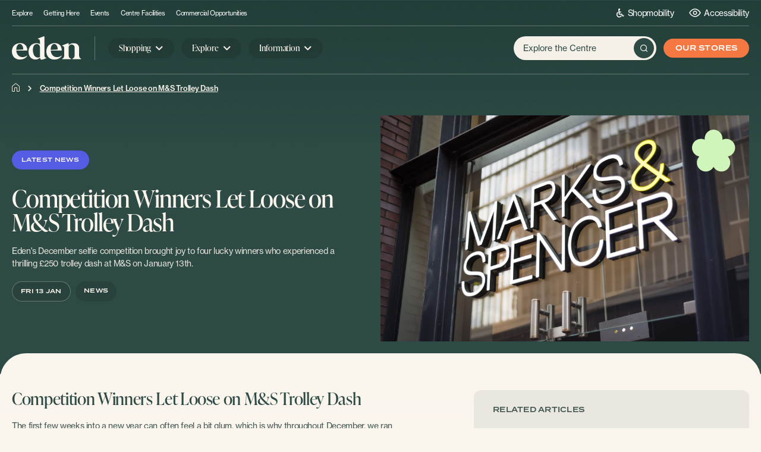

--- FILE ---
content_type: text/html; charset=UTF-8
request_url: https://www.edenshopping.co.uk/news/competition-winners-let-loose-on-ms-trolley-dash/
body_size: 24778
content:
<!DOCTYPE html>
<html lang="en-US" class="no-js no-svg">

<head>
    <meta charset="UTF-8">
<script type="text/javascript">
/* <![CDATA[ */
var gform;gform||(document.addEventListener("gform_main_scripts_loaded",function(){gform.scriptsLoaded=!0}),document.addEventListener("gform/theme/scripts_loaded",function(){gform.themeScriptsLoaded=!0}),window.addEventListener("DOMContentLoaded",function(){gform.domLoaded=!0}),gform={domLoaded:!1,scriptsLoaded:!1,themeScriptsLoaded:!1,isFormEditor:()=>"function"==typeof InitializeEditor,callIfLoaded:function(o){return!(!gform.domLoaded||!gform.scriptsLoaded||!gform.themeScriptsLoaded&&!gform.isFormEditor()||(gform.isFormEditor()&&console.warn("The use of gform.initializeOnLoaded() is deprecated in the form editor context and will be removed in Gravity Forms 3.1."),o(),0))},initializeOnLoaded:function(o){gform.callIfLoaded(o)||(document.addEventListener("gform_main_scripts_loaded",()=>{gform.scriptsLoaded=!0,gform.callIfLoaded(o)}),document.addEventListener("gform/theme/scripts_loaded",()=>{gform.themeScriptsLoaded=!0,gform.callIfLoaded(o)}),window.addEventListener("DOMContentLoaded",()=>{gform.domLoaded=!0,gform.callIfLoaded(o)}))},hooks:{action:{},filter:{}},addAction:function(o,r,e,t){gform.addHook("action",o,r,e,t)},addFilter:function(o,r,e,t){gform.addHook("filter",o,r,e,t)},doAction:function(o){gform.doHook("action",o,arguments)},applyFilters:function(o){return gform.doHook("filter",o,arguments)},removeAction:function(o,r){gform.removeHook("action",o,r)},removeFilter:function(o,r,e){gform.removeHook("filter",o,r,e)},addHook:function(o,r,e,t,n){null==gform.hooks[o][r]&&(gform.hooks[o][r]=[]);var d=gform.hooks[o][r];null==n&&(n=r+"_"+d.length),gform.hooks[o][r].push({tag:n,callable:e,priority:t=null==t?10:t})},doHook:function(r,o,e){var t;if(e=Array.prototype.slice.call(e,1),null!=gform.hooks[r][o]&&((o=gform.hooks[r][o]).sort(function(o,r){return o.priority-r.priority}),o.forEach(function(o){"function"!=typeof(t=o.callable)&&(t=window[t]),"action"==r?t.apply(null,e):e[0]=t.apply(null,e)})),"filter"==r)return e[0]},removeHook:function(o,r,t,n){var e;null!=gform.hooks[o][r]&&(e=(e=gform.hooks[o][r]).filter(function(o,r,e){return!!(null!=n&&n!=o.tag||null!=t&&t!=o.priority)}),gform.hooks[o][r]=e)}});
/* ]]> */
</script>

    <meta name="viewport" content="width=device-width, initial-scale=1, maximum-scale=1.0, user-scalable=no">
    <link rel="apple-touch-icon" sizes="180x180" href="https://www.edenshopping.co.uk/wp-content/themes/edenshopping/_ui/media/favicon/apple-touch-icon.png">
    <link rel="icon" type="image/png" sizes="32x32" href="https://www.edenshopping.co.uk/wp-content/themes/edenshopping/_ui/media/favicon/favicon-32x32.png">
    <link rel="icon" type="image/png" sizes="16x16" href="https://www.edenshopping.co.uk/wp-content/themes/edenshopping/_ui/media/favicon/favicon-16x16.png">
    <link rel="manifest" href="https://www.edenshopping.co.uk/wp-content/themes/edenshopping/_ui/media/favicon/site.webmanifest">
    <meta name="msapplication-TileColor" content="#ffffff">
    <meta name="theme-color" content="#ffffff">
    <link rel="preconnect" href="https://fonts.googleapis.com">
    <link rel="preconnect" href="https://fonts.gstatic.com" crossorigin>
    
    <link data-minify="1" rel="stylesheet" href="https://www.edenshopping.co.uk/wp-content/cache/min/1/qza5qui.css?ver=1763123707">
    <meta name='robots' content='index, follow, max-image-preview:large, max-snippet:-1, max-video-preview:-1' />
	<style>img:is([sizes="auto" i], [sizes^="auto," i]) { contain-intrinsic-size: 3000px 1500px }</style>
	
	<!-- This site is optimized with the Yoast SEO plugin v25.3 - https://yoast.com/wordpress/plugins/seo/ -->
	<title>Competition Winners Let Loose on M&amp;S Trolley Dash - Eden Shopping</title><link rel="preload" data-rocket-preload as="style" href="https://fonts.googleapis.com/css2?family=Shadows+Into+Light&#038;display=swap" /><link rel="stylesheet" href="https://fonts.googleapis.com/css2?family=Shadows+Into+Light&#038;display=swap" media="print" onload="this.media='all'" /><noscript><link rel="stylesheet" href="https://fonts.googleapis.com/css2?family=Shadows+Into+Light&#038;display=swap" /></noscript>
	<link rel="canonical" href="https://www.edenshopping.co.uk/edenloves/competition-winners-let-loose-on-ms-trolley-dash/" />
	<meta property="og:locale" content="en_US" />
	<meta property="og:type" content="article" />
	<meta property="og:title" content="Competition Winners Let Loose on M&amp;S Trolley Dash - Eden Shopping" />
	<meta property="og:description" content="Eden&#039;s December selfie competition brought joy to four lucky winners who experienced a thrilling £250 trolley dash at M&amp;S on January 13th." />
	<meta property="og:url" content="https://www.edenshopping.co.uk/edenloves/competition-winners-let-loose-on-ms-trolley-dash/" />
	<meta property="og:site_name" content="Eden Shopping" />
	<meta property="article:published_time" content="2023-01-13T12:23:59+00:00" />
	<meta property="article:modified_time" content="2023-10-06T13:20:00+00:00" />
	<meta property="og:image" content="https://storage.googleapis.com/wp-static/wp-edenshopping/2023/01/d931d9bc-shutterstock_574226317-min.jpg" />
	<meta property="og:image:width" content="1920" />
	<meta property="og:image:height" content="1282" />
	<meta property="og:image:type" content="image/jpeg" />
	<meta name="author" content="wordpress@i3media.net" />
	<meta name="twitter:card" content="summary_large_image" />
	<meta name="twitter:label1" content="Written by" />
	<meta name="twitter:data1" content="wordpress@i3media.net" />
	<meta name="twitter:label2" content="Est. reading time" />
	<meta name="twitter:data2" content="2 minutes" />
	<script type="application/ld+json" class="yoast-schema-graph">{"@context":"https://schema.org","@graph":[{"@type":"WebPage","@id":"https://www.edenshopping.co.uk/edenloves/competition-winners-let-loose-on-ms-trolley-dash/","url":"https://www.edenshopping.co.uk/edenloves/competition-winners-let-loose-on-ms-trolley-dash/","name":"Competition Winners Let Loose on M&S Trolley Dash - Eden Shopping","isPartOf":{"@id":"https://www.edenshopping.co.uk/#website"},"primaryImageOfPage":{"@id":"https://www.edenshopping.co.uk/edenloves/competition-winners-let-loose-on-ms-trolley-dash/#primaryimage"},"image":{"@id":"https://www.edenshopping.co.uk/edenloves/competition-winners-let-loose-on-ms-trolley-dash/#primaryimage"},"thumbnailUrl":"https://storage.googleapis.com/wp-static/wp-edenshopping/2023/01/d931d9bc-shutterstock_574226317-min.jpg","datePublished":"2023-01-13T12:23:59+00:00","dateModified":"2023-10-06T13:20:00+00:00","author":{"@id":"https://www.edenshopping.co.uk/#/schema/person/05f4d3c8977373d1ca2405fd3b630be8"},"breadcrumb":{"@id":"https://www.edenshopping.co.uk/edenloves/competition-winners-let-loose-on-ms-trolley-dash/#breadcrumb"},"inLanguage":"en-US","potentialAction":[{"@type":"ReadAction","target":["https://www.edenshopping.co.uk/edenloves/competition-winners-let-loose-on-ms-trolley-dash/"]}]},{"@type":"ImageObject","inLanguage":"en-US","@id":"https://www.edenshopping.co.uk/edenloves/competition-winners-let-loose-on-ms-trolley-dash/#primaryimage","url":"https://storage.googleapis.com/wp-static/wp-edenshopping/2023/01/d931d9bc-shutterstock_574226317-min.jpg","contentUrl":"https://storage.googleapis.com/wp-static/wp-edenshopping/2023/01/d931d9bc-shutterstock_574226317-min.jpg","width":1920,"height":1282},{"@type":"BreadcrumbList","@id":"https://www.edenshopping.co.uk/edenloves/competition-winners-let-loose-on-ms-trolley-dash/#breadcrumb","itemListElement":[{"@type":"ListItem","position":1,"name":"","item":"https://www.edenshopping.co.uk/"},{"@type":"ListItem","position":2,"name":"Competition Winners Let Loose on M&#038;S Trolley Dash"}]},{"@type":"WebSite","@id":"https://www.edenshopping.co.uk/#website","url":"https://www.edenshopping.co.uk/","name":"Eden Shopping","description":"","potentialAction":[{"@type":"SearchAction","target":{"@type":"EntryPoint","urlTemplate":"https://www.edenshopping.co.uk/?s={search_term_string}"},"query-input":{"@type":"PropertyValueSpecification","valueRequired":true,"valueName":"search_term_string"}}],"inLanguage":"en-US"},{"@type":"Person","@id":"https://www.edenshopping.co.uk/#/schema/person/05f4d3c8977373d1ca2405fd3b630be8","name":"wordpress@i3media.net","image":{"@type":"ImageObject","inLanguage":"en-US","@id":"https://www.edenshopping.co.uk/#/schema/person/image/","url":"https://secure.gravatar.com/avatar/c72631ef135eedf11af6621705e7c3877d41ae32dbab64a19bae2ce21c3c09ed?s=96&d=mm&r=g","contentUrl":"https://secure.gravatar.com/avatar/c72631ef135eedf11af6621705e7c3877d41ae32dbab64a19bae2ce21c3c09ed?s=96&d=mm&r=g","caption":"wordpress@i3media.net"},"sameAs":["https://edenshopping.co.uk"],"url":"https://www.edenshopping.co.uk/author/wordpressi3media-net/"}]}</script>
	<!-- / Yoast SEO plugin. -->


<link href='https://fonts.gstatic.com' crossorigin rel='preconnect' />
<link rel="alternate" type="application/rss+xml" title="Eden Shopping &raquo; Feed" href="https://www.edenshopping.co.uk/feed/" />
<link rel="alternate" type="application/rss+xml" title="Eden Shopping &raquo; Comments Feed" href="https://www.edenshopping.co.uk/comments/feed/" />
<link rel="alternate" type="application/rss+xml" title="Eden Shopping &raquo; Competition Winners Let Loose on M&#038;S Trolley Dash Comments Feed" href="https://www.edenshopping.co.uk/news/competition-winners-let-loose-on-ms-trolley-dash/feed/" />
<style id='wp-emoji-styles-inline-css' type='text/css'>

	img.wp-smiley, img.emoji {
		display: inline !important;
		border: none !important;
		box-shadow: none !important;
		height: 1em !important;
		width: 1em !important;
		margin: 0 0.07em !important;
		vertical-align: -0.1em !important;
		background: none !important;
		padding: 0 !important;
	}
</style>
<link rel='stylesheet' id='siteorigin-panels-front-css' href='https://www.edenshopping.co.uk/wp-content/plugins/siteorigin-panels/css/front-flex.min.css?ver=2.32.0' type='text/css' media='all' />
<link data-minify="1" rel='stylesheet' id='i3-mochi-css' href='https://www.edenshopping.co.uk/wp-content/cache/min/1/wp-content/themes/edenshopping/_ui/css/mochi.css?ver=1763123707' type='text/css' media='all' />
<link data-minify="1" rel='stylesheet' id='sib-front-css-css' href='https://www.edenshopping.co.uk/wp-content/cache/min/1/wp-content/plugins/mailin/css/mailin-front.css?ver=1763123707' type='text/css' media='all' />
<script type="text/javascript" src="https://www.edenshopping.co.uk/wp-includes/js/jquery/jquery.min.js?ver=3.7.1" id="jquery-core-js"></script>
<script type="text/javascript" src="https://www.edenshopping.co.uk/wp-includes/js/jquery/jquery-migrate.min.js?ver=3.4.1" id="jquery-migrate-js" data-rocket-defer defer></script>
<script type="text/javascript" id="sib-front-js-js-extra">
/* <![CDATA[ */
var sibErrMsg = {"invalidMail":"Please fill out valid email address","requiredField":"Please fill out required fields","invalidDateFormat":"Please fill out valid date format","invalidSMSFormat":"Please fill out valid phone number"};
var ajax_sib_front_object = {"ajax_url":"https:\/\/www.edenshopping.co.uk\/wp-admin\/admin-ajax.php","ajax_nonce":"2e22690dcc","flag_url":"https:\/\/www.edenshopping.co.uk\/wp-content\/plugins\/mailin\/img\/flags\/"};
/* ]]> */
</script>
<script data-minify="1" type="text/javascript" src="https://www.edenshopping.co.uk/wp-content/cache/min/1/wp-content/plugins/mailin/js/mailin-front.js?ver=1762185334" id="sib-front-js-js" data-rocket-defer defer></script>
<link rel="https://api.w.org/" href="https://www.edenshopping.co.uk/wp-json/" /><link rel="alternate" title="JSON" type="application/json" href="https://www.edenshopping.co.uk/wp-json/wp/v2/posts/6080" /><link rel="EditURI" type="application/rsd+xml" title="RSD" href="https://www.edenshopping.co.uk/xmlrpc.php?rsd" />
<link rel="alternate" title="oEmbed (JSON)" type="application/json+oembed" href="https://www.edenshopping.co.uk/wp-json/oembed/1.0/embed?url=https%3A%2F%2Fwww.edenshopping.co.uk%2Fnews%2Fcompetition-winners-let-loose-on-ms-trolley-dash%2F" />
<link rel="alternate" title="oEmbed (XML)" type="text/xml+oembed" href="https://www.edenshopping.co.uk/wp-json/oembed/1.0/embed?url=https%3A%2F%2Fwww.edenshopping.co.uk%2Fnews%2Fcompetition-winners-let-loose-on-ms-trolley-dash%2F&#038;format=xml" />
<!-- Hotjar Tracking Code for Eden Shopping Centre -->
<script>
    (function(h,o,t,j,a,r){
        h.hj=h.hj||function(){(h.hj.q=h.hj.q||[]).push(arguments)};
        h._hjSettings={hjid:3680539,hjsv:6};
        a=o.getElementsByTagName('head')[0];
        r=o.createElement('script');r.async=1;
        r.src=t+h._hjSettings.hjid+j+h._hjSettings.hjsv;
        a.appendChild(r);
    })(window,document,'https://static.hotjar.com/c/hotjar-','.js?sv=');
</script>

<!-- Google Tag Manager -->

<script>(function(w,d,s,l,i){w[l]=w[l]||[];w[l].push({'gtm.start':

new Date().getTime(),event:'gtm.js'});var f=d.getElementsByTagName(s)[0],

j=d.createElement(s),dl=l!='dataLayer'?'&l='+l:'';j.async=true;j.src=

'https://www.googletagmanager.com/gtm.js?id='+i+dl;f.parentNode.insertBefore(j,f);

})(window,document,'script','dataLayer','GTM-PH22H4Z');</script>

<!-- End Google Tag Manager -->

<!-- Google tag (gtag.js) -->
<script async src="https://www.googletagmanager.com/gtag/js?id=G-XNMLND5VH9"></script>
<script>
  window.dataLayer = window.dataLayer || [];
  function gtag(){dataLayer.push(arguments);}
  gtag('js', new Date());

  gtag('config', 'G-XNMLND5VH9');
</script>		<style>
			.algolia-search-highlight {
				background-color: #fffbcc;
				border-radius: 2px;
				font-style: normal;
			}
		</style>
		<style media="all" id="siteorigin-panels-layouts-head">/* Layout 6080 */ #pgc-6080-0-0 { width:100%;width:calc(100% - ( 0 * 30px ) ) } #pl-6080 .so-panel , #pl-6080 .so-panel:last-of-type { margin-bottom:0px } @media (max-width:1024px){ #pg-6080-0.panel-no-style, #pg-6080-0.panel-has-style > .panel-row-style, #pg-6080-0 { -webkit-flex-direction:column;-ms-flex-direction:column;flex-direction:column } #pg-6080-0 > .panel-grid-cell , #pg-6080-0 > .panel-row-style > .panel-grid-cell { width:100%;margin-right:0 } #pl-6080 .panel-grid-cell { padding:0 } #pl-6080 .panel-grid .panel-grid-cell-empty { display:none } #pl-6080 .panel-grid .panel-grid-cell-mobile-last { margin-bottom:0px }  } </style><noscript><style id="rocket-lazyload-nojs-css">.rll-youtube-player, [data-lazy-src]{display:none !important;}</style></noscript></head>

<body data-rsssl=1 id="i3-EDEN" class="wp-singular post-template-default single single-post postid-6080 single-format-standard wp-theme-edenshopping siteorigin-panels siteorigin-panels-before-js">
    <header data-rocket-location-hash="0c1d5949a8523c3d07d57c54094ab1ba" class="ph i3-widget-scroll-navigation" data-widget-scroll-navigation="offsets:{ '--style-fixed': 100 }, class:{ 'up':'--show', 'down':'--none' }">
    <!-- <header class="ph"> -->
        <div data-rocket-location-hash="dc9bd34e08e09afb9830ffde847bd978" class="ph__top">
            <div data-rocket-location-hash="40f22408a88335a0945fffe944caafc3" class="container">
                <div class="ph__top__grid">
                    <div class="ph__top__menu">
                        <ul id="menu-top-bar-menu" class="unstyled ph__top__menu"><li id="menu-item-2752" class="menu-item menu-item-type-post_type menu-item-object-page menu-item-2752"><a href="https://www.edenshopping.co.uk/all-retailers/">Explore</a></li>
<li id="menu-item-2738" class="menu-item menu-item-type-post_type menu-item-object-page menu-item-2738"><a href="https://www.edenshopping.co.uk/getting-here/">Getting Here</a></li>
<li id="menu-item-2739" class="menu-item menu-item-type-post_type menu-item-object-page menu-item-2739"><a href="https://www.edenshopping.co.uk/events/">Events</a></li>
<li id="menu-item-5413" class="menu-item menu-item-type-post_type menu-item-object-page menu-item-5413"><a href="https://www.edenshopping.co.uk/facilities/">Centre Facilities</a></li>
<li id="menu-item-2741" class="menu-item menu-item-type-post_type menu-item-object-page menu-item-2741"><a href="https://www.edenshopping.co.uk/commercial-opportunities/">Commercial Opportunities</a></li>
</ul>                    </div>
                    <div class="ph__top__icon-menu">
                                                <ul class="unstyled">
                                                                                            <li><a href="https://edenshopping.co.uk/store/shopmobility/"><i class="icon icon-mobility"></i>Shopmobility</a></li>
                                                                                            <li><a href="https://edenshopping.co.uk/accessibility/"><i class="icon icon-eye"></i>Accessibility</a></li>
                                                    </ul>
                    </div>
                </div>
            </div>
        </div>
        <div data-rocket-location-hash="c82b447763c43a7ccf3b27e887967bbd" class="ph__main">
            <div data-rocket-location-hash="0841f15ebf099eeaba6f2c7f735d0671" class="container">
                <div class="ph__grid">
                    <div class="ph__logo">
                        <a href="/" title=""><img src="data:image/svg+xml,%3Csvg%20xmlns='http://www.w3.org/2000/svg'%20viewBox='0%200%200%200'%3E%3C/svg%3E" alt="Eden Shopping Logo" data-lazy-src="https://www.edenshopping.co.uk/wp-content/themes/edenshopping/_ui/media/logo.svg"><noscript><img src="https://www.edenshopping.co.uk/wp-content/themes/edenshopping/_ui/media/logo.svg" alt="Eden Shopping Logo"></noscript></a>
                    </div>
                    <div class="ph__menu">
                        <ul id="menu-main-menu" class="ph__main-menu"><li id="menu-item-22" class="menu-item menu-item-type-custom menu-item-object-custom menu-item-22 menu-item-has-mega-menu"><a href="#">Shopping</a><div class="ph__mega-menu"><div class="ph__mega-menu__container"><div id="pl-443"  class="panel-layout" ><div class='container --style-standard'><div id="pg-443-0"  class="panel-grid panel-has-style" ><div class="offset-bottom-rem-0 i3-vp-detect --hide-bg-none --style-so-flex-start panel-row-style panel-row-style-for-443-0" ><div id="pgc-443-0-0"  class="panel-grid-cell" ><div id="panel-443-0-0-0" class="so-panel widget widget_so-text-editor-widget panel-first-child" data-index="0" ><div
			
			class="so-widget-so-text-editor-widget so-widget-so-text-editor-widget-default-d75171398898-443"
			
		><p><span style="font-family: termina; font-size: 10px; color: #faf5ed; letter-spacing: 0.4px;">SHOPPING WITH EDEN</span></p>
</div></div><div id="panel-443-0-0-1" class="so-panel widget widget_so-store-types-widget panel-last-child" data-index="1" ><div
			
			class="so-widget-so-store-types-widget so-widget-so-store-types-widget-default-d75171398898-443"
			
		>    <div class="w-store-types --style-small">
        <div class="w-store-types__grid">
                                            <div>
                    <div class="w-store-types__item" style="background-color: #24a18f;">
                        <a class="w-store-types__item__link" href="https://www.edenshopping.co.uk/store-type/shop/"></a>
                        <div class="w-store-types__item__top">
                                                            <span>RETAIL THERAPY</span>
                                                        <a class="+cta" href="https://www.edenshopping.co.uk/store-type/shop/"><i class="icon icon-arrow-up-right"></i></a>
                        </div>
                        <div class="w-store-types__item__bottom">
                            <h3 class="w-store-types__item__title">Shop</h3>
                                                            <i class="icon icon-gift"></i>
                                                    </div>
                        <div class="w-store-types__item__media">
                                                                                                <svg width="100%" height="196" fill="none" xmlns="http://www.w3.org/2000/svg">
                                        <clipPath id="menu-shape-star-2-style-small691725c006178">
                                            <path d="M180.241 203.777a45.277 45.277 0 0 1-6.287 1.628 47.375 47.375 0 0 1 4.157 5.112c15.387 21.803 10.696 52.323-10.478 68.157-21.174 15.843-50.806 11.014-66.189-10.79A48.614 48.614 0 0 1 98 262.233a48.862 48.862 0 0 1-3.442 5.651c-15.385 21.804-45.017 26.633-66.19 10.79C7.192 262.84 2.503 232.32 17.88 210.517a48.445 48.445 0 0 1 4.159-5.112 47.973 47.973 0 0 1-6.28-1.628c-24.89-8.332-38.513-35.855-30.428-61.486 8.092-25.631 34.819-39.658 59.711-31.325a46.924 46.924 0 0 1 6.013 2.483 50.191 50.191 0 0 1-.44-6.654C50.614 79.845 71.828 58 98 58s47.388 21.846 47.388 48.795c0 2.252-.152 4.479-.443 6.654a47.057 47.057 0 0 1 6.013-2.483c24.892-8.333 51.621 5.694 59.711 31.325 8.085 25.631-5.538 53.154-30.428 61.486Z" fill="#FAF5ED"/>
                                        </clipPath>
                                        <image id="menu-shape-star-2-style-small691725c006178" clip-path="url(#menu-shape-star-2-style-small691725c006178)" width="100%" xlink:href="https://storage.googleapis.com/wp-static/wp-edenshopping/2023/10/79ddf65e-shop-tile-min.jpg" y="25%"/>
                                    </svg>
                                                                                    </div>
                    </div>
                </div>
                                            <div>
                    <div class="w-store-types__item" style="background-color: #f57842;">
                        <a class="w-store-types__item__link" href="https://www.edenshopping.co.uk/store-type/eat/"></a>
                        <div class="w-store-types__item__top">
                                                            <span>FOOD & DRINK</span>
                                                        <a class="+cta" href="https://www.edenshopping.co.uk/store-type/eat/"><i class="icon icon-arrow-up-right"></i></a>
                        </div>
                        <div class="w-store-types__item__bottom">
                            <h3 class="w-store-types__item__title">Eat</h3>
                                                            <i class="icon icon-dine"></i>
                                                    </div>
                        <div class="w-store-types__item__media">
                                                                                                <svg width="100%" height="204" fill="none" xmlns="http://www.w3.org/2000/svg">
                                        <clipPath id="shape-flower-2-style-small691725c006178">
                                            <path d="M338.923 79.329s-60.098-4.538-104.87 24.931C224.613 51.488 179.962 11 179.962 11s-45.706 39.3-56.53 91.806c-43.981-30.64-104.18-27.687-104.18-27.687s-5.759 76.257 37.787 120.98c35.355 36.306 92.336 40.666 112.525 41.021V318h18.871v-80.693c22.954-.278 75.416-4.801 109.527-38.036 44.711-43.559 40.961-119.942 40.961-119.942Z" fill="#F57842"/>
                                            <path d="M338.923 79.329s-60.098-4.538-104.87 24.931C224.613 51.488 179.962 11 179.962 11s-45.706 39.3-56.53 91.806c-43.981-30.64-104.18-27.687-104.18-27.687s-5.759 76.257 37.787 120.98c35.355 36.306 92.336 40.666 112.525 41.021V318h18.871v-80.693c22.954-.278 75.416-4.801 109.527-38.036 44.711-43.559 40.961-119.942 40.961-119.942Z" fill="url(#b)" fill-opacity=".2"/>
                                        </clipPath>
                                        <image id="shape-flower-2-style-small691725c006178" clip-path="url(#shape-flower-2-style-small691725c006178)" width="100%" xlink:href="https://storage.googleapis.com/wp-static/wp-edenshopping/2023/10/ef79e590-eat-at-eden-tile-min.jpg"/>
                                    </svg>
                                                                                    </div>
                    </div>
                </div>
                                            <div>
                    <div class="w-store-types__item" style="background-color: #545ce3;">
                        <a class="w-store-types__item__link" href="https://www.edenshopping.co.uk/store-type/enjoy/"></a>
                        <div class="w-store-types__item__top">
                                                            <span>ENTERTAINMENT</span>
                                                        <a class="+cta" href="https://www.edenshopping.co.uk/store-type/enjoy/"><i class="icon icon-arrow-up-right"></i></a>
                        </div>
                        <div class="w-store-types__item__bottom">
                            <h3 class="w-store-types__item__title">Enjoy</h3>
                                                            <i class="icon icon-eyes"></i>
                                                    </div>
                        <div class="w-store-types__item__media">
                                                                                                <svg width="100%" height="196" fill="none" xmlns="http://www.w3.org/2000/svg">
                                        <clipPath id="shape-cloud-2-style-small691725c006178">
                                            <path d="M174.994 113.188c.63-18.261-9.237-36.04-26.556-44.477-17.321-8.436-37.216-5.151-50.938 6.731-13.723-11.882-33.617-15.167-50.938-6.73-17.32 8.436-27.186 26.215-26.555 44.476-17.743 3.442-32.685 17.127-36.963 36.082a49.58 49.58 0 0 0-.366 1.777C-21.895 175.517-2.736 198 21.887 198h151.227c24.622 0 43.782-22.483 39.208-46.952a44.83 44.83 0 0 0-.367-1.777c-4.277-18.956-19.219-32.641-36.961-36.083Z" fill="#545CE3"/>
                                        </clipPath>
                                        <image id="shape-cloud-2-style-small691725c006178" clip-path="url(#shape-cloud-2-style-small691725c006178)" width="100%" xlink:href="https://storage.googleapis.com/wp-static/wp-edenshopping/2023/10/98916fee-entertainment-tile-min.jpg" y="25%" />
                                    </svg>
                                                                                    </div>
                    </div>
                </div>
                    </div>
    </div>
</div></div></div><div id="pgc-443-0-1"  class="panel-grid-cell" ><div id="panel-443-0-1-0" class="so-panel widget widget_so-menu-widget panel-first-child panel-last-child" data-index="2" ><div
			
			class="so-widget-so-menu-widget so-widget-so-menu-widget-default-d75171398898-443"
			
		><div class="w-menu">
         <h6 class="w-menu__title">Popular Categories</h6> 
      <div class="w-menu__content">
               <ul class="unstyled --grid">
                           <li><a href="/all-retailers/?category%5B%5D=healthy-beauty">Health &amp; Beauty</a></li>
                           <li><a href="/store-type/enjoy/">Entertainment</a></li>
                           <li><a href="/store-type/shop/?category%5B%5D=sports-outdoor">Sports &amp; Outdoor</a></li>
                           <li><a href="/store-type/shop/?category%5B%5D=jewellers">Jewellery &amp; Watches</a></li>
                           <li><a href="/store-type/eat/?category%5B%5D=restaurants">Restaurants</a></li>
                           <li><a href="/store-type/shop/?category%5B%5D=womens-fashion">Fashion Women's</a></li>
                           <li><a href="/store-type/shop/?category%5B%5D=footwear">Footwear</a></li>
                           <li><a href="/store-type/eat/?category%5B%5D=food-on-the-go">Food On The Go</a></li>
                     </ul>
            <div class="w-menu__cta">
         <a class="btn --theme-transparent-white" href="https://www.edenshopping.co.uk/all-retailers/">ALL RETAILERS</a>
      </div>
   </div>
</div></div></div></div><div id="pgc-443-0-2"  class="panel-grid-cell" ><div id="panel-443-0-2-0" class="so-panel widget widget_so-menu-widget panel-first-child panel-last-child" data-index="3" ><div
			
			class="so-widget-so-menu-widget so-widget-so-menu-widget-default-d75171398898-443"
			
		><div class="w-menu">
         <h6 class="w-menu__title">Pages</h6> 
      <div class="w-menu__content">
               <ul class="unstyled --default">
                           <li><a href="https://www.edenshopping.co.uk/offers/">Latest offers</a></li>
                           <li><a href="https://www.edenshopping.co.uk/opening-hours/">Opening times</a></li>
                           <li><a href="https://www.edenshopping.co.uk/getting-here/">Getting here</a></li>
                           <li><a href="https://www.edenshopping.co.uk/parking/">Car Parking</a></li>
                     </ul>
            <div class="w-menu__cta">
         <a class="btn --theme-transparent-white" href="https://www.edenshopping.co.uk/offers/">ALL Offers</a>
      </div>
   </div>
</div></div></div></div></div></div></div></div></div></div></li>
<li id="menu-item-65" class="menu-item menu-item-type-custom menu-item-object-custom menu-item-65 menu-item-has-mega-menu"><a href="#">Explore</a><div class="ph__mega-menu"><div class="ph__mega-menu__container"><div id="pl-474"  class="panel-layout" ><div class='container --style-standard'><div id="pg-474-0"  class="panel-grid panel-has-style" ><div class="offset-bottom-rem-0 i3-vp-detect --hide-bg-none --style-so-flex-start panel-row-style panel-row-style-for-474-0" ><div id="pgc-474-0-0"  class="panel-grid-cell" ><div id="panel-474-0-0-0" class="so-panel widget widget_so-text-editor-widget panel-first-child" data-index="0" ><div
			
			class="so-widget-so-text-editor-widget so-widget-so-text-editor-widget-default-d75171398898-474"
			
		><p><span style="font-family: termina; font-size: 10px; color: #faf5ed; letter-spacing: 0.4px;">SHOPPING WITH EDEN</span></p>
</div></div><div id="panel-474-0-0-1" class="so-panel widget widget_so-icon-cta-widget panel-last-child" data-index="1" ><div
			
			class="so-widget-so-icon-cta-widget so-widget-so-icon-cta-widget-default-d75171398898-474"
			
		>    <div class="w-icon-cta --style-menu">
                <div class="w-icon-cta__grid">
                                            <div>
                                            <h6 class="w-icon-cta__grid__item__title">Getting here</h6>
                                        <div class="w-icon-cta__grid__item" style="background-color: #f57842;">
                                                    <div class="w-icon-cta__icon lazyload" data-bgset="https://storage.googleapis.com/wp-static/wp-edenshopping/2023/08/6dcc516c-vector-2.png">
                                <i class="icon icon-gift" style="color: #2E4A45;"></i>
                            </div>
                                                                                                                            <a href="https://www.edenshopping.co.uk/getting-here/" target="_self" class="w-icon-cta__link__full"></a>
                            <div class="w-icon-cta__link__small">
                                <a href="https://www.edenshopping.co.uk/getting-here/" target="_self" class="+cta-small"><i class="icon icon-arrow-up-right"></i></a>   
                            </div>
                                            </div>
                </div>
                                            <div>
                                            <h6 class="w-icon-cta__grid__item__title">Events</h6>
                                        <div class="w-icon-cta__grid__item" style="background-color: #545ce3;">
                                                    <div class="w-icon-cta__icon lazyload" data-bgset="https://storage.googleapis.com/wp-static/wp-edenshopping/2023/08/bc6f0ce5-vector-4.png">
                                <i class="icon icon-calendar" style="color: #2E4A45;"></i>
                            </div>
                                                                                                                            <a href="https://www.edenshopping.co.uk/events/" target="_self" class="w-icon-cta__link__full"></a>
                            <div class="w-icon-cta__link__small">
                                <a href="https://www.edenshopping.co.uk/events/" target="_self" class="+cta-small"><i class="icon icon-arrow-up-right"></i></a>   
                            </div>
                                            </div>
                </div>
                                            <div>
                                            <h6 class="w-icon-cta__grid__item__title">Centre news</h6>
                                        <div class="w-icon-cta__grid__item" style="background-color: #24a18f;">
                                                    <div class="w-icon-cta__icon lazyload" data-bgset="https://storage.googleapis.com/wp-static/wp-edenshopping/2023/08/7219aa45-vector-1.png">
                                <i class="icon icon-eye-star" style="color: #2E4A45;"></i>
                            </div>
                                                                                                                            <a href="https://www.edenshopping.co.uk/news-blog/" target="_self" class="w-icon-cta__link__full"></a>
                            <div class="w-icon-cta__link__small">
                                <a href="https://www.edenshopping.co.uk/news-blog/" target="_self" class="+cta-small"><i class="icon icon-arrow-up-right"></i></a>   
                            </div>
                                            </div>
                </div>
                                            <div>
                                            <h6 class="w-icon-cta__grid__item__title">Facilities</h6>
                                        <div class="w-icon-cta__grid__item" style="background-color: #f9cfb6;">
                                                    <div class="w-icon-cta__icon lazyload" data-bgset="https://storage.googleapis.com/wp-static/wp-edenshopping/2023/08/77cc063f-vector-6.png">
                                <i class="icon icon-wheel-cart" style="color: #ffffff;"></i>
                            </div>
                                                                                                                            <a href="https://www.edenshopping.co.uk/facilities/" target="_self" class="w-icon-cta__link__full"></a>
                            <div class="w-icon-cta__link__small">
                                <a href="https://www.edenshopping.co.uk/facilities/" target="_self" class="+cta-small"><i class="icon icon-arrow-up-right"></i></a>   
                            </div>
                                            </div>
                </div>
                                            <div>
                                            <h6 class="w-icon-cta__grid__item__title">Opening hours</h6>
                                        <div class="w-icon-cta__grid__item" style="background-color: #96baff;">
                                                    <div class="w-icon-cta__icon lazyload" data-bgset="https://storage.googleapis.com/wp-static/wp-edenshopping/2023/08/1c3839dc-vector-5.png">
                                <i class="icon icon-eyes" style="color: #ffffff;"></i>
                            </div>
                                                                                                                            <a href="https://www.edenshopping.co.uk/opening-hours/" target="_self" class="w-icon-cta__link__full"></a>
                            <div class="w-icon-cta__link__small">
                                <a href="https://www.edenshopping.co.uk/opening-hours/" target="_self" class="+cta-small"><i class="icon icon-arrow-up-right"></i></a>   
                            </div>
                                            </div>
                </div>
                                            <div>
                                            <h6 class="w-icon-cta__grid__item__title">Parking</h6>
                                        <div class="w-icon-cta__grid__item" style="background-color: #cde3bb;">
                                                    <div class="w-icon-cta__icon lazyload" data-bgset="https://storage.googleapis.com/wp-static/wp-edenshopping/2023/08/7efea21a-group-37320-1.png">
                                <i class="icon icon-parking" style="color: #ffffff;"></i>
                            </div>
                                                                                                                            <a href="https://www.edenshopping.co.uk/parking/" target="_self" class="w-icon-cta__link__full"></a>
                            <div class="w-icon-cta__link__small">
                                <a href="https://www.edenshopping.co.uk/parking/" target="_self" class="+cta-small"><i class="icon icon-arrow-up-right"></i></a>   
                            </div>
                                            </div>
                </div>
                                            <div>
                                            <h6 class="w-icon-cta__grid__item__title">Centre map</h6>
                                        <div class="w-icon-cta__grid__item" style="background-color: #24403b;">
                                                    <div class="w-icon-cta__icon lazyload" data-bgset="https://storage.googleapis.com/wp-static/wp-edenshopping/2023/08/6392bcd8-vector-7.png">
                                <i class="icon icon-upload" style="color: #ffffff;"></i>
                            </div>
                                                                                                                            <a href="https://storage.googleapis.com/wp-static/wp-edenshopping/2025/06/da842e3c-site-map-redraw_may-2025_portrait_keyweb.pdf" target="_blank" class="w-icon-cta__link__full"></a>
                            <div class="w-icon-cta__link__small">
                                <a href="https://storage.googleapis.com/wp-static/wp-edenshopping/2025/06/da842e3c-site-map-redraw_may-2025_portrait_keyweb.pdf" target="_blank" class="+cta-small"><i class="icon icon-arrow-up-right"></i></a>   
                            </div>
                                            </div>
                </div>
                    </div>
    </div>

</div></div></div></div></div></div></div></div></div></li>
<li id="menu-item-66" class="menu-item menu-item-type-custom menu-item-object-custom menu-item-66 menu-item-has-mega-menu"><a href="#">Information</a><div class="ph__mega-menu"><div class="ph__mega-menu__container"><div id="pl-497"  class="panel-layout" ><div class='container --style-standard'><div id="pg-497-0"  class="panel-grid panel-has-style" ><div class="offset-bottom-rem-0 i3-vp-detect --hide-bg-none --style-so-flex-start panel-row-style panel-row-style-for-497-0" ><div id="pgc-497-0-0"  class="panel-grid-cell" ><div id="panel-497-0-0-0" class="so-panel widget widget_so-text-editor-widget panel-first-child" data-index="0" ><div
			
			class="so-widget-so-text-editor-widget so-widget-so-text-editor-widget-default-d75171398898-497"
			
		><p><span style="font-family: termina; font-size: 10px; color: #faf5ed; letter-spacing: 0.4px;">CHECK IT OUT</span></p>
</div></div><div id="panel-497-0-0-1" class="so-panel widget widget_so-image-cta-widget panel-last-child" data-index="1" ><div
			
			class="so-widget-so-image-cta-widget so-widget-so-image-cta-widget-default-d75171398898-497"
			
		>    <div class="w-image-cta">
        <div class="w-image-cta__grid">
                                            <div>
                                            <h6 class="w-image-cta__title">Centre Facilities</h6>
                                        <div class="w-image-cta__grid__item lazyload" data-bgset="https://storage.googleapis.com/wp-static/wp-edenshopping/2023/08/8af74e02-rectangle-33-6.png">
                                                                            <a href="https://www.edenshopping.co.uk/centre-facilities/" class="w-image-cta__link__full"></a>
                            <div class="w-image-cta__link">
                                <a href="https://www.edenshopping.co.uk/centre-facilities/" class="+cta-small"><i class="icon icon-arrow-up-right"></i></a>
                            </div>
                                            </div>
                </div>
                                            <div>
                                            <h6 class="w-image-cta__title">Sustainability</h6>
                                        <div class="w-image-cta__grid__item lazyload" data-bgset="https://storage.googleapis.com/wp-static/wp-edenshopping/2023/08/6f95de15-rectangle-33-7.png">
                                                                            <a href="https://www.edenshopping.co.uk/sustainability/" class="w-image-cta__link__full"></a>
                            <div class="w-image-cta__link">
                                <a href="https://www.edenshopping.co.uk/sustainability/" class="+cta-small"><i class="icon icon-arrow-up-right"></i></a>
                            </div>
                                            </div>
                </div>
                                            <div>
                                            <h6 class="w-image-cta__title">Careers</h6>
                                        <div class="w-image-cta__grid__item lazyload" data-bgset="https://storage.googleapis.com/wp-static/wp-edenshopping/2023/08/3090e16a-rectangle-33-8.png">
                                                                            <a href="https://www.edenshopping.co.uk/vacancies/" class="w-image-cta__link__full"></a>
                            <div class="w-image-cta__link">
                                <a href="https://www.edenshopping.co.uk/vacancies/" class="+cta-small"><i class="icon icon-arrow-up-right"></i></a>
                            </div>
                                            </div>
                </div>
                    </div>
    </div>

</div></div></div><div id="pgc-497-0-1"  class="panel-grid-cell" ><div id="panel-497-0-1-0" class="so-panel widget widget_so-menu-widget panel-first-child panel-last-child" data-index="2" ><div
			
			class="so-widget-so-menu-widget so-widget-so-menu-widget-default-d75171398898-497"
			
		><div class="w-menu">
         <h6 class="w-menu__title">INFORMATION</h6> 
      <div class="w-menu__content">
               <ul class="unstyled --grid">
                           <li><a href="https://www.edenshopping.co.uk/click-collect/">Click and Collect</a></li>
                           <li><a href="https://www.edenshopping.co.uk/vacancies/">Jobs at Eden</a></li>
                           <li><a href="https://www.edenshopping.co.uk/accessibility/">Accessibility</a></li>
                           <li><a href="https://www.edenshopping.co.uk/commercial-opportunities/">Commercial </a></li>
                           <li><a href="https://www.edenshopping.co.uk/contact-us/">Contact us</a></li>
                           <li><a href="https://www.edenshopping.co.uk/all-retailers/">View all retailers</a></li>
                           <li><a href="https://www.edenshopping.co.uk/charity-fundraising/">Charity Fundraising</a></li>
                     </ul>
            <div class="w-menu__cta">
         <a class="btn --theme-transparent-white" href="https://www.edenshopping.co.uk/contact-us/">GET IN TOUCH</a>
      </div>
   </div>
</div></div></div></div><div id="pgc-497-0-2"  class="panel-grid-cell" ><div id="panel-497-0-2-0" class="so-panel widget widget_so-menu-widget panel-first-child panel-last-child" data-index="3" ><div
			
			class="so-widget-so-menu-widget so-widget-so-menu-widget-default-d75171398898-497"
			
		><div class="w-menu">
         <h6 class="w-menu__title">Pages</h6> 
      <div class="w-menu__content">
               <ul class="unstyled --default">
                           <li><a href="https://www.facebook.com/Edenhighwycombe">Facebook</a></li>
                           <li><a href="https://www.instagram.com/edenhighwycombe/">Instagram</a></li>
                           <li><a href="https://uk.linkedin.com/company/edenhighwycombe">LinkedIn</a></li>
                     </ul>
            <div class="w-menu__cta">
         <a class="btn --theme-transparent-white" href="https://www.facebook.com/edenhighwycombe">Follow Us</a>
      </div>
   </div>
</div></div></div></div></div></div></div></div></div></div></li>
</ul>                    </div>
                    <div class="ph__search">
                        <form action="/" method="get">
                            <input type="text" name="s" value="" placeholder="Explore the Centre">
                            <button type="submit"><i class="icon icon icon-search"></i></button>
                        </form>
                    </div>
                                                                <div class="ph__cta">
                            <a href="https://edenshopping.co.uk/all-retailers/" target="" class="btn --theme-secondary">Our Stores</a>
                        </div>
                                        <a href="#" class="ph__menu-toggle i3-toggle" data-toggle="target: '#i3-EDEN', class: '--show-mobile-menu'"><i class="icon icon-menu"></i></a>
                </div>
                                                            <div class="ph__breadcrumbs"><span><span><a href="https://www.edenshopping.co.uk/"><i class="icon icon-home"></i></a></span> <i class="icon icon-chevron-right"></i> <span class="breadcrumb_last" aria-current="page">Competition Winners Let Loose on M&#038;S Trolley Dash</span></span></div>                                                </div>
        </div>
    </header>
    <div data-rocket-location-hash="bbda408c56bf8ca1dbe94d7159b12868" id="i3-pm" class="pm">
        <div data-rocket-location-hash="42f9a51b58f457b15231bb61a92f20a7" class="pm__grid">
            <div data-rocket-location-hash="7db16af98f00e6c6a6ee8f021254171c" class="pm__logo">
                <a href="/" title=""><img src="data:image/svg+xml,%3Csvg%20xmlns='http://www.w3.org/2000/svg'%20viewBox='0%200%200%200'%3E%3C/svg%3E" alt="Eden Shopping Logo" data-lazy-src="https://www.edenshopping.co.uk/wp-content/themes/edenshopping/_ui/media/logo.svg"><noscript><img src="https://www.edenshopping.co.uk/wp-content/themes/edenshopping/_ui/media/logo.svg" alt="Eden Shopping Logo"></noscript></a>
            </div>
            <a href="/?s=" class="pm__search"><i class="icon icon-search"></i></a>
            <a href="#" class="pm__toggle i3-toggle" data-toggle="target: '#i3-EDEN', class: '--show-mobile-menu'"><i class="icon icon-close"></i></a>
        </div>

        <div data-rocket-location-hash="7adb2fc9d56a66288474e5d5e20f141c" class="pm__menu">
            <ul id="menu-main-menu-1" class="pm__menu__list unstyled"><li class="menu-item menu-item-type-custom menu-item-object-custom menu-item-22 menu-item-has-mega-menu"><a href="#">Shopping</a><div class="ph__mega-menu"><div class="ph__mega-menu__container"><div id="pl-443"  class="panel-layout" ><div class='container --style-standard'><div id="pg-443-0"  class="panel-grid panel-has-style" ><div class="offset-bottom-rem-0 i3-vp-detect --hide-bg-none --style-so-flex-start panel-row-style panel-row-style-for-443-0" ><div id="pgc-443-0-0"  class="panel-grid-cell" ><div id="panel-443-0-0-0" class="so-panel widget widget_so-text-editor-widget panel-first-child" data-index="0" ><div
			
			class="so-widget-so-text-editor-widget so-widget-so-text-editor-widget-default-d75171398898-443"
			
		><p><span style="font-family: termina; font-size: 10px; color: #faf5ed; letter-spacing: 0.4px;">SHOPPING WITH EDEN</span></p>
</div></div><div id="panel-443-0-0-1" class="so-panel widget widget_so-store-types-widget panel-last-child" data-index="1" ><div
			
			class="so-widget-so-store-types-widget so-widget-so-store-types-widget-default-d75171398898-443"
			
		>    <div class="w-store-types --style-small">
        <div class="w-store-types__grid">
                                            <div>
                    <div class="w-store-types__item" style="background-color: #24a18f;">
                        <a class="w-store-types__item__link" href="https://www.edenshopping.co.uk/store-type/shop/"></a>
                        <div class="w-store-types__item__top">
                                                            <span>RETAIL THERAPY</span>
                                                        <a class="+cta" href="https://www.edenshopping.co.uk/store-type/shop/"><i class="icon icon-arrow-up-right"></i></a>
                        </div>
                        <div class="w-store-types__item__bottom">
                            <h3 class="w-store-types__item__title">Shop</h3>
                                                            <i class="icon icon-gift"></i>
                                                    </div>
                        <div class="w-store-types__item__media">
                                                                                                <svg width="100%" height="196" fill="none" xmlns="http://www.w3.org/2000/svg">
                                        <clipPath id="menu-shape-star-2-style-small691725c00e0a8">
                                            <path d="M180.241 203.777a45.277 45.277 0 0 1-6.287 1.628 47.375 47.375 0 0 1 4.157 5.112c15.387 21.803 10.696 52.323-10.478 68.157-21.174 15.843-50.806 11.014-66.189-10.79A48.614 48.614 0 0 1 98 262.233a48.862 48.862 0 0 1-3.442 5.651c-15.385 21.804-45.017 26.633-66.19 10.79C7.192 262.84 2.503 232.32 17.88 210.517a48.445 48.445 0 0 1 4.159-5.112 47.973 47.973 0 0 1-6.28-1.628c-24.89-8.332-38.513-35.855-30.428-61.486 8.092-25.631 34.819-39.658 59.711-31.325a46.924 46.924 0 0 1 6.013 2.483 50.191 50.191 0 0 1-.44-6.654C50.614 79.845 71.828 58 98 58s47.388 21.846 47.388 48.795c0 2.252-.152 4.479-.443 6.654a47.057 47.057 0 0 1 6.013-2.483c24.892-8.333 51.621 5.694 59.711 31.325 8.085 25.631-5.538 53.154-30.428 61.486Z" fill="#FAF5ED"/>
                                        </clipPath>
                                        <image id="menu-shape-star-2-style-small691725c00e0a8" clip-path="url(#menu-shape-star-2-style-small691725c00e0a8)" width="100%" xlink:href="https://storage.googleapis.com/wp-static/wp-edenshopping/2023/10/79ddf65e-shop-tile-min.jpg" y="25%"/>
                                    </svg>
                                                                                    </div>
                    </div>
                </div>
                                            <div>
                    <div class="w-store-types__item" style="background-color: #f57842;">
                        <a class="w-store-types__item__link" href="https://www.edenshopping.co.uk/store-type/eat/"></a>
                        <div class="w-store-types__item__top">
                                                            <span>FOOD & DRINK</span>
                                                        <a class="+cta" href="https://www.edenshopping.co.uk/store-type/eat/"><i class="icon icon-arrow-up-right"></i></a>
                        </div>
                        <div class="w-store-types__item__bottom">
                            <h3 class="w-store-types__item__title">Eat</h3>
                                                            <i class="icon icon-dine"></i>
                                                    </div>
                        <div class="w-store-types__item__media">
                                                                                                <svg width="100%" height="204" fill="none" xmlns="http://www.w3.org/2000/svg">
                                        <clipPath id="shape-flower-2-style-small691725c00e0a8">
                                            <path d="M338.923 79.329s-60.098-4.538-104.87 24.931C224.613 51.488 179.962 11 179.962 11s-45.706 39.3-56.53 91.806c-43.981-30.64-104.18-27.687-104.18-27.687s-5.759 76.257 37.787 120.98c35.355 36.306 92.336 40.666 112.525 41.021V318h18.871v-80.693c22.954-.278 75.416-4.801 109.527-38.036 44.711-43.559 40.961-119.942 40.961-119.942Z" fill="#F57842"/>
                                            <path d="M338.923 79.329s-60.098-4.538-104.87 24.931C224.613 51.488 179.962 11 179.962 11s-45.706 39.3-56.53 91.806c-43.981-30.64-104.18-27.687-104.18-27.687s-5.759 76.257 37.787 120.98c35.355 36.306 92.336 40.666 112.525 41.021V318h18.871v-80.693c22.954-.278 75.416-4.801 109.527-38.036 44.711-43.559 40.961-119.942 40.961-119.942Z" fill="url(#b)" fill-opacity=".2"/>
                                        </clipPath>
                                        <image id="shape-flower-2-style-small691725c00e0a8" clip-path="url(#shape-flower-2-style-small691725c00e0a8)" width="100%" xlink:href="https://storage.googleapis.com/wp-static/wp-edenshopping/2023/10/ef79e590-eat-at-eden-tile-min.jpg"/>
                                    </svg>
                                                                                    </div>
                    </div>
                </div>
                                            <div>
                    <div class="w-store-types__item" style="background-color: #545ce3;">
                        <a class="w-store-types__item__link" href="https://www.edenshopping.co.uk/store-type/enjoy/"></a>
                        <div class="w-store-types__item__top">
                                                            <span>ENTERTAINMENT</span>
                                                        <a class="+cta" href="https://www.edenshopping.co.uk/store-type/enjoy/"><i class="icon icon-arrow-up-right"></i></a>
                        </div>
                        <div class="w-store-types__item__bottom">
                            <h3 class="w-store-types__item__title">Enjoy</h3>
                                                            <i class="icon icon-eyes"></i>
                                                    </div>
                        <div class="w-store-types__item__media">
                                                                                                <svg width="100%" height="196" fill="none" xmlns="http://www.w3.org/2000/svg">
                                        <clipPath id="shape-cloud-2-style-small691725c00e0a8">
                                            <path d="M174.994 113.188c.63-18.261-9.237-36.04-26.556-44.477-17.321-8.436-37.216-5.151-50.938 6.731-13.723-11.882-33.617-15.167-50.938-6.73-17.32 8.436-27.186 26.215-26.555 44.476-17.743 3.442-32.685 17.127-36.963 36.082a49.58 49.58 0 0 0-.366 1.777C-21.895 175.517-2.736 198 21.887 198h151.227c24.622 0 43.782-22.483 39.208-46.952a44.83 44.83 0 0 0-.367-1.777c-4.277-18.956-19.219-32.641-36.961-36.083Z" fill="#545CE3"/>
                                        </clipPath>
                                        <image id="shape-cloud-2-style-small691725c00e0a8" clip-path="url(#shape-cloud-2-style-small691725c00e0a8)" width="100%" xlink:href="https://storage.googleapis.com/wp-static/wp-edenshopping/2023/10/98916fee-entertainment-tile-min.jpg" y="25%" />
                                    </svg>
                                                                                    </div>
                    </div>
                </div>
                    </div>
    </div>
</div></div></div><div id="pgc-443-0-1"  class="panel-grid-cell" ><div id="panel-443-0-1-0" class="so-panel widget widget_so-menu-widget panel-first-child panel-last-child" data-index="2" ><div
			
			class="so-widget-so-menu-widget so-widget-so-menu-widget-default-d75171398898-443"
			
		><div class="w-menu">
         <h6 class="w-menu__title">Popular Categories</h6> 
      <div class="w-menu__content">
               <ul class="unstyled --grid">
                           <li><a href="/all-retailers/?category%5B%5D=healthy-beauty">Health &amp; Beauty</a></li>
                           <li><a href="/store-type/enjoy/">Entertainment</a></li>
                           <li><a href="/store-type/shop/?category%5B%5D=sports-outdoor">Sports &amp; Outdoor</a></li>
                           <li><a href="/store-type/shop/?category%5B%5D=jewellers">Jewellery &amp; Watches</a></li>
                           <li><a href="/store-type/eat/?category%5B%5D=restaurants">Restaurants</a></li>
                           <li><a href="/store-type/shop/?category%5B%5D=womens-fashion">Fashion Women's</a></li>
                           <li><a href="/store-type/shop/?category%5B%5D=footwear">Footwear</a></li>
                           <li><a href="/store-type/eat/?category%5B%5D=food-on-the-go">Food On The Go</a></li>
                     </ul>
            <div class="w-menu__cta">
         <a class="btn --theme-transparent-white" href="https://www.edenshopping.co.uk/all-retailers/">ALL RETAILERS</a>
      </div>
   </div>
</div></div></div></div><div id="pgc-443-0-2"  class="panel-grid-cell" ><div id="panel-443-0-2-0" class="so-panel widget widget_so-menu-widget panel-first-child panel-last-child" data-index="3" ><div
			
			class="so-widget-so-menu-widget so-widget-so-menu-widget-default-d75171398898-443"
			
		><div class="w-menu">
         <h6 class="w-menu__title">Pages</h6> 
      <div class="w-menu__content">
               <ul class="unstyled --default">
                           <li><a href="https://www.edenshopping.co.uk/offers/">Latest offers</a></li>
                           <li><a href="https://www.edenshopping.co.uk/opening-hours/">Opening times</a></li>
                           <li><a href="https://www.edenshopping.co.uk/getting-here/">Getting here</a></li>
                           <li><a href="https://www.edenshopping.co.uk/parking/">Car Parking</a></li>
                     </ul>
            <div class="w-menu__cta">
         <a class="btn --theme-transparent-white" href="https://www.edenshopping.co.uk/offers/">ALL Offers</a>
      </div>
   </div>
</div></div></div></div></div></div></div></div></div></div></li>
<li class="menu-item menu-item-type-custom menu-item-object-custom menu-item-65 menu-item-has-mega-menu"><a href="#">Explore</a><div class="ph__mega-menu"><div class="ph__mega-menu__container"><div id="pl-474"  class="panel-layout" ><div class='container --style-standard'><div id="pg-474-0"  class="panel-grid panel-has-style" ><div class="offset-bottom-rem-0 i3-vp-detect --hide-bg-none --style-so-flex-start panel-row-style panel-row-style-for-474-0" ><div id="pgc-474-0-0"  class="panel-grid-cell" ><div id="panel-474-0-0-0" class="so-panel widget widget_so-text-editor-widget panel-first-child" data-index="0" ><div
			
			class="so-widget-so-text-editor-widget so-widget-so-text-editor-widget-default-d75171398898-474"
			
		><p><span style="font-family: termina; font-size: 10px; color: #faf5ed; letter-spacing: 0.4px;">SHOPPING WITH EDEN</span></p>
</div></div><div id="panel-474-0-0-1" class="so-panel widget widget_so-icon-cta-widget panel-last-child" data-index="1" ><div
			
			class="so-widget-so-icon-cta-widget so-widget-so-icon-cta-widget-default-d75171398898-474"
			
		>    <div class="w-icon-cta --style-menu">
                <div class="w-icon-cta__grid">
                                            <div>
                                            <h6 class="w-icon-cta__grid__item__title">Getting here</h6>
                                        <div class="w-icon-cta__grid__item" style="background-color: #f57842;">
                                                    <div class="w-icon-cta__icon lazyload" data-bgset="https://storage.googleapis.com/wp-static/wp-edenshopping/2023/08/6dcc516c-vector-2.png">
                                <i class="icon icon-gift" style="color: #2E4A45;"></i>
                            </div>
                                                                                                                            <a href="https://www.edenshopping.co.uk/getting-here/" target="_self" class="w-icon-cta__link__full"></a>
                            <div class="w-icon-cta__link__small">
                                <a href="https://www.edenshopping.co.uk/getting-here/" target="_self" class="+cta-small"><i class="icon icon-arrow-up-right"></i></a>   
                            </div>
                                            </div>
                </div>
                                            <div>
                                            <h6 class="w-icon-cta__grid__item__title">Events</h6>
                                        <div class="w-icon-cta__grid__item" style="background-color: #545ce3;">
                                                    <div class="w-icon-cta__icon lazyload" data-bgset="https://storage.googleapis.com/wp-static/wp-edenshopping/2023/08/bc6f0ce5-vector-4.png">
                                <i class="icon icon-calendar" style="color: #2E4A45;"></i>
                            </div>
                                                                                                                            <a href="https://www.edenshopping.co.uk/events/" target="_self" class="w-icon-cta__link__full"></a>
                            <div class="w-icon-cta__link__small">
                                <a href="https://www.edenshopping.co.uk/events/" target="_self" class="+cta-small"><i class="icon icon-arrow-up-right"></i></a>   
                            </div>
                                            </div>
                </div>
                                            <div>
                                            <h6 class="w-icon-cta__grid__item__title">Centre news</h6>
                                        <div class="w-icon-cta__grid__item" style="background-color: #24a18f;">
                                                    <div class="w-icon-cta__icon lazyload" data-bgset="https://storage.googleapis.com/wp-static/wp-edenshopping/2023/08/7219aa45-vector-1.png">
                                <i class="icon icon-eye-star" style="color: #2E4A45;"></i>
                            </div>
                                                                                                                            <a href="https://www.edenshopping.co.uk/news-blog/" target="_self" class="w-icon-cta__link__full"></a>
                            <div class="w-icon-cta__link__small">
                                <a href="https://www.edenshopping.co.uk/news-blog/" target="_self" class="+cta-small"><i class="icon icon-arrow-up-right"></i></a>   
                            </div>
                                            </div>
                </div>
                                            <div>
                                            <h6 class="w-icon-cta__grid__item__title">Facilities</h6>
                                        <div class="w-icon-cta__grid__item" style="background-color: #f9cfb6;">
                                                    <div class="w-icon-cta__icon lazyload" data-bgset="https://storage.googleapis.com/wp-static/wp-edenshopping/2023/08/77cc063f-vector-6.png">
                                <i class="icon icon-wheel-cart" style="color: #ffffff;"></i>
                            </div>
                                                                                                                            <a href="https://www.edenshopping.co.uk/facilities/" target="_self" class="w-icon-cta__link__full"></a>
                            <div class="w-icon-cta__link__small">
                                <a href="https://www.edenshopping.co.uk/facilities/" target="_self" class="+cta-small"><i class="icon icon-arrow-up-right"></i></a>   
                            </div>
                                            </div>
                </div>
                                            <div>
                                            <h6 class="w-icon-cta__grid__item__title">Opening hours</h6>
                                        <div class="w-icon-cta__grid__item" style="background-color: #96baff;">
                                                    <div class="w-icon-cta__icon lazyload" data-bgset="https://storage.googleapis.com/wp-static/wp-edenshopping/2023/08/1c3839dc-vector-5.png">
                                <i class="icon icon-eyes" style="color: #ffffff;"></i>
                            </div>
                                                                                                                            <a href="https://www.edenshopping.co.uk/opening-hours/" target="_self" class="w-icon-cta__link__full"></a>
                            <div class="w-icon-cta__link__small">
                                <a href="https://www.edenshopping.co.uk/opening-hours/" target="_self" class="+cta-small"><i class="icon icon-arrow-up-right"></i></a>   
                            </div>
                                            </div>
                </div>
                                            <div>
                                            <h6 class="w-icon-cta__grid__item__title">Parking</h6>
                                        <div class="w-icon-cta__grid__item" style="background-color: #cde3bb;">
                                                    <div class="w-icon-cta__icon lazyload" data-bgset="https://storage.googleapis.com/wp-static/wp-edenshopping/2023/08/7efea21a-group-37320-1.png">
                                <i class="icon icon-parking" style="color: #ffffff;"></i>
                            </div>
                                                                                                                            <a href="https://www.edenshopping.co.uk/parking/" target="_self" class="w-icon-cta__link__full"></a>
                            <div class="w-icon-cta__link__small">
                                <a href="https://www.edenshopping.co.uk/parking/" target="_self" class="+cta-small"><i class="icon icon-arrow-up-right"></i></a>   
                            </div>
                                            </div>
                </div>
                                            <div>
                                            <h6 class="w-icon-cta__grid__item__title">Centre map</h6>
                                        <div class="w-icon-cta__grid__item" style="background-color: #24403b;">
                                                    <div class="w-icon-cta__icon lazyload" data-bgset="https://storage.googleapis.com/wp-static/wp-edenshopping/2023/08/6392bcd8-vector-7.png">
                                <i class="icon icon-upload" style="color: #ffffff;"></i>
                            </div>
                                                                                                                            <a href="https://storage.googleapis.com/wp-static/wp-edenshopping/2025/06/da842e3c-site-map-redraw_may-2025_portrait_keyweb.pdf" target="_blank" class="w-icon-cta__link__full"></a>
                            <div class="w-icon-cta__link__small">
                                <a href="https://storage.googleapis.com/wp-static/wp-edenshopping/2025/06/da842e3c-site-map-redraw_may-2025_portrait_keyweb.pdf" target="_blank" class="+cta-small"><i class="icon icon-arrow-up-right"></i></a>   
                            </div>
                                            </div>
                </div>
                    </div>
    </div>

</div></div></div></div></div></div></div></div></div></li>
<li class="menu-item menu-item-type-custom menu-item-object-custom menu-item-66 menu-item-has-mega-menu"><a href="#">Information</a><div class="ph__mega-menu"><div class="ph__mega-menu__container"><div id="pl-497"  class="panel-layout" ><div class='container --style-standard'><div id="pg-497-0"  class="panel-grid panel-has-style" ><div class="offset-bottom-rem-0 i3-vp-detect --hide-bg-none --style-so-flex-start panel-row-style panel-row-style-for-497-0" ><div id="pgc-497-0-0"  class="panel-grid-cell" ><div id="panel-497-0-0-0" class="so-panel widget widget_so-text-editor-widget panel-first-child" data-index="0" ><div
			
			class="so-widget-so-text-editor-widget so-widget-so-text-editor-widget-default-d75171398898-497"
			
		><p><span style="font-family: termina; font-size: 10px; color: #faf5ed; letter-spacing: 0.4px;">CHECK IT OUT</span></p>
</div></div><div id="panel-497-0-0-1" class="so-panel widget widget_so-image-cta-widget panel-last-child" data-index="1" ><div
			
			class="so-widget-so-image-cta-widget so-widget-so-image-cta-widget-default-d75171398898-497"
			
		>    <div class="w-image-cta">
        <div class="w-image-cta__grid">
                                            <div>
                                            <h6 class="w-image-cta__title">Centre Facilities</h6>
                                        <div class="w-image-cta__grid__item lazyload" data-bgset="https://storage.googleapis.com/wp-static/wp-edenshopping/2023/08/8af74e02-rectangle-33-6.png">
                                                                            <a href="https://www.edenshopping.co.uk/centre-facilities/" class="w-image-cta__link__full"></a>
                            <div class="w-image-cta__link">
                                <a href="https://www.edenshopping.co.uk/centre-facilities/" class="+cta-small"><i class="icon icon-arrow-up-right"></i></a>
                            </div>
                                            </div>
                </div>
                                            <div>
                                            <h6 class="w-image-cta__title">Sustainability</h6>
                                        <div class="w-image-cta__grid__item lazyload" data-bgset="https://storage.googleapis.com/wp-static/wp-edenshopping/2023/08/6f95de15-rectangle-33-7.png">
                                                                            <a href="https://www.edenshopping.co.uk/sustainability/" class="w-image-cta__link__full"></a>
                            <div class="w-image-cta__link">
                                <a href="https://www.edenshopping.co.uk/sustainability/" class="+cta-small"><i class="icon icon-arrow-up-right"></i></a>
                            </div>
                                            </div>
                </div>
                                            <div>
                                            <h6 class="w-image-cta__title">Careers</h6>
                                        <div class="w-image-cta__grid__item lazyload" data-bgset="https://storage.googleapis.com/wp-static/wp-edenshopping/2023/08/3090e16a-rectangle-33-8.png">
                                                                            <a href="https://www.edenshopping.co.uk/vacancies/" class="w-image-cta__link__full"></a>
                            <div class="w-image-cta__link">
                                <a href="https://www.edenshopping.co.uk/vacancies/" class="+cta-small"><i class="icon icon-arrow-up-right"></i></a>
                            </div>
                                            </div>
                </div>
                    </div>
    </div>

</div></div></div><div id="pgc-497-0-1"  class="panel-grid-cell" ><div id="panel-497-0-1-0" class="so-panel widget widget_so-menu-widget panel-first-child panel-last-child" data-index="2" ><div
			
			class="so-widget-so-menu-widget so-widget-so-menu-widget-default-d75171398898-497"
			
		><div class="w-menu">
         <h6 class="w-menu__title">INFORMATION</h6> 
      <div class="w-menu__content">
               <ul class="unstyled --grid">
                           <li><a href="https://www.edenshopping.co.uk/click-collect/">Click and Collect</a></li>
                           <li><a href="https://www.edenshopping.co.uk/vacancies/">Jobs at Eden</a></li>
                           <li><a href="https://www.edenshopping.co.uk/accessibility/">Accessibility</a></li>
                           <li><a href="https://www.edenshopping.co.uk/commercial-opportunities/">Commercial </a></li>
                           <li><a href="https://www.edenshopping.co.uk/contact-us/">Contact us</a></li>
                           <li><a href="https://www.edenshopping.co.uk/all-retailers/">View all retailers</a></li>
                           <li><a href="https://www.edenshopping.co.uk/charity-fundraising/">Charity Fundraising</a></li>
                     </ul>
            <div class="w-menu__cta">
         <a class="btn --theme-transparent-white" href="https://www.edenshopping.co.uk/contact-us/">GET IN TOUCH</a>
      </div>
   </div>
</div></div></div></div><div id="pgc-497-0-2"  class="panel-grid-cell" ><div id="panel-497-0-2-0" class="so-panel widget widget_so-menu-widget panel-first-child panel-last-child" data-index="3" ><div
			
			class="so-widget-so-menu-widget so-widget-so-menu-widget-default-d75171398898-497"
			
		><div class="w-menu">
         <h6 class="w-menu__title">Pages</h6> 
      <div class="w-menu__content">
               <ul class="unstyled --default">
                           <li><a href="https://www.facebook.com/Edenhighwycombe">Facebook</a></li>
                           <li><a href="https://www.instagram.com/edenhighwycombe/">Instagram</a></li>
                           <li><a href="https://uk.linkedin.com/company/edenhighwycombe">LinkedIn</a></li>
                     </ul>
            <div class="w-menu__cta">
         <a class="btn --theme-transparent-white" href="https://www.facebook.com/edenhighwycombe">Follow Us</a>
      </div>
   </div>
</div></div></div></div></div></div></div></div></div></div></li>
</ul>        </div>
        <div data-rocket-location-hash="ff440b2abafe13b4a62835854761302d" class="pm__menu --top-menu">
            <ul id="menu-top-bar-menu-1" class="pm__menu__list unstyled"><li class="menu-item menu-item-type-post_type menu-item-object-page menu-item-2752"><a href="https://www.edenshopping.co.uk/all-retailers/">Explore</a></li>
<li class="menu-item menu-item-type-post_type menu-item-object-page menu-item-2738"><a href="https://www.edenshopping.co.uk/getting-here/">Getting Here</a></li>
<li class="menu-item menu-item-type-post_type menu-item-object-page menu-item-2739"><a href="https://www.edenshopping.co.uk/events/">Events</a></li>
<li class="menu-item menu-item-type-post_type menu-item-object-page menu-item-5413"><a href="https://www.edenshopping.co.uk/facilities/">Centre Facilities</a></li>
<li class="menu-item menu-item-type-post_type menu-item-object-page menu-item-2741"><a href="https://www.edenshopping.co.uk/commercial-opportunities/">Commercial Opportunities</a></li>
</ul> 
        </div>
        <div data-rocket-location-hash="3efb23b6b0ba9b8957e82eefbe57f141" class="pm__social">
            <p class="pm__social__title">Follow Us</p>
            

    <div data-rocket-location-hash="42b919b21b1ffbc1da9ba7d76c8b6e0e" class="ph__social-links">
        <ul class="unstyled">
                                            <li>
                    <a href="https://www.facebook.com/Edenhighwycombe/" target="_blank">
                        <i class="icon icon-facebook"></i>
                    </a>
                </li>
                                                                                        <li>
                    <a href="https://www.instagram.com/edenhighwycombe/" target="_blank">
                        <i class="icon icon-instagram"></i>
                    </a>
                </li>
                                        <!-- <li><span class="st-custom-button" data-network="email"><i class="icon icon-envelope"></i></span></li> -->
        </ul>
    </div>
        </div>
        <p class="pm__copyright">&copy; 2025 Eden Shopping. All rights reserved. Site by <a href="https://www.i3media.net/" target="_blank" title="Website by i3MEDIA"  rel="nofollow" ><strong>i3MEDIA</strong></a> 
        </p>
    </div>
    <div data-rocket-location-hash="18c185ea7372dcecb5d05276c59ef8e0" class="body-container">
 


<div data-rocket-location-hash="476f597e5284e3095f806b0a771c8221" class="box-page-header__wrapper  --type-news --type-single" style="background-color: #2E4A45;">
    <div data-rocket-location-hash="94c606434d99546ab882bc8adb579acc" class="box-page-header__gradient"></div>
    <div data-rocket-location-hash="f9357140ee36883ea6064de5d7279a99" class="container">
        <div class="box-page-header__grid">
                        <div class="box-page-header__content">
                                    <span class="box-page-header__cat">Latest News</span>
                                
                <div class="box-page-header__top">
                    <div>
                                                    <h2 class="box-page-header__title">Competition Winners Let Loose on M&#038;S Trolley Dash</h2>
                                            </div>
                                    </div>

                                    
                                    <div class="box-page-header__desc">
                        <p>
                            Eden's December selfie competition brought joy to four lucky winners who experienced a thrilling £250 trolley dash at M&S on January 13th.                         </p>        
                    </div>
                                                    <div class="box-page-header__info">
                                                <ul class="unstyled">
                            <li class="box-page-header__info__date">Fri 13 Jan</li>
                            <li>News</li>
                                                    </ul>
                    </div>
                
                                            </div>
                            <div class="box-page-header__thumbnail lazyload" data-bgset="https://storage.googleapis.com/wp-static/wp-edenshopping/2023/01/d931d9bc-shutterstock_574226317-min.jpg">
                    <div class="box-page-header__thumbnail__icon">
                        <svg width="73" height="71" fill="none" xmlns="http://www.w3.org/2000/svg">
                            <path d="M62.113 44.62c-.657.216-1.316.38-1.98.498.47.486.904 1.007 1.31 1.566 4.846 6.673 3.368 16.016-3.3 20.862-6.668 4.849-15.998 3.37-20.844-3.303a14.915 14.915 0 0 1-1.084-1.73c-.317.593-.678 1.171-1.084 1.73-4.845 6.673-14.177 8.152-20.845 3.303-6.667-4.846-8.144-14.19-3.301-20.862.405-.56.843-1.08 1.309-1.566-.66-.12-1.32-.284-1.978-.498C2.478 42.07-1.812 33.646.734 25.8c2.548-7.845 10.965-12.138 18.804-9.588.657.212 1.288.47 1.893.76a14.952 14.952 0 0 1-.139-2.036C21.292 6.686 27.974 0 36.215 0c8.242 0 14.922 6.686 14.922 14.936 0 .689-.046 1.37-.138 2.036a15.06 15.06 0 0 1 1.893-.76c7.839-2.55 16.256 1.744 18.804 9.588 2.546 7.845-1.744 16.27-9.583 18.82Z" fill="#CFF5BA"/>
                        </svg>
                        <i class="icon "></i>
                    </div>
                </div>
                    </div>

        
            </div>
    <div data-rocket-location-hash="9f0a010dde7cd22c50f98cd098fa9516" class="box-page-header__svg">
                    <svg width="100%" height="965" fill="none" xmlns="http://www.w3.org/2000/svg" xmlns:xlink="http://www.w3.org/1999/xlink">
                <g filter="url(#a)" shape-rendering="crispEdges"><path d="M846.982 606.558c-8.917 2.933-17.872 5.166-26.867 6.766 6.364 6.6 12.263 13.682 17.773 21.282 65.759 90.71 45.709 217.719-44.786 283.597-90.495 65.913-217.131 45.814-282.887-44.897a202.4457 202.4457 0 0 1-14.714-23.515c-4.299 8.05-9.205 15.916-14.714 23.515-65.756 90.711-192.402 110.81-282.897 44.897-90.485-65.878-110.5348-192.887-44.813-283.597 5.503-7.6 11.446-14.682 17.769-21.282-8.954-1.633-17.912-3.866-26.836-6.766C37.6305 571.893-20.5888 457.369 13.9587 350.725 48.5391 244.083 162.776 185.72 269.159 220.385c8.92 2.883 17.489 6.383 25.702 10.332-1.244-9.049-1.89-18.315-1.89-27.681C292.971 90.8937 383.649 0 495.501 0s202.52 90.8937 202.52 203.036c0 9.366-.637 18.632-1.881 27.681 8.215-3.949 16.772-7.449 25.696-10.332 106.38-34.665 220.617 23.698 255.204 130.34 34.55 106.644-23.669 221.168-130.058 255.833Z" fill="url(#b)"/><path d="M846.982 606.558c-8.917 2.933-17.872 5.166-26.867 6.766 6.364 6.6 12.263 13.682 17.773 21.282 65.759 90.71 45.709 217.719-44.786 283.597-90.495 65.913-217.131 45.814-282.887-44.897a202.4457 202.4457 0 0 1-14.714-23.515c-4.299 8.05-9.205 15.916-14.714 23.515-65.756 90.711-192.402 110.81-282.897 44.897-90.485-65.878-110.5348-192.887-44.813-283.597 5.503-7.6 11.446-14.682 17.769-21.282-8.954-1.633-17.912-3.866-26.836-6.766C37.6305 571.893-20.5888 457.369 13.9587 350.725 48.5391 244.083 162.776 185.72 269.159 220.385c8.92 2.883 17.489 6.383 25.702 10.332-1.244-9.049-1.89-18.315-1.89-27.681C292.971 90.8937 383.649 0 495.501 0s202.52 90.8937 202.52 203.036c0 9.366-.637 18.632-1.881 27.681 8.215-3.949 16.772-7.449 25.696-10.332 106.38-34.665 220.617 23.698 255.204 130.34 34.55 106.644-23.669 221.168-130.058 255.833Z" fill="rgba(38, 60, 57, 0.70) " fill-opacity="1"/></g>
            </svg>
            </div>
</div><div data-rocket-location-hash="9edcf0d3be8128ebd12d38864f31986b" class="page-right-nav page-content-div">
    <div data-rocket-location-hash="4c540835e72d0520b255e1d4586334f4" class="container">
        <div class="layout offset-bottom-5">
            <div class="layout__content">
                <div id="i3-POPUP-CONTENT">
	<div class="cms-content">
		<div id="pl-6080"  class="panel-layout" ><div class='container'><div id="pg-6080-0"  class="panel-grid panel-has-style" ><div class="offset-bottom-rem-3 i3-vp-detect panel-row-style panel-row-style-for-6080-0" ><div id="pgc-6080-0-0"  class="panel-grid-cell" ><div id="panel-6080-0-0-0" class="so-panel widget widget_so-text-editor-widget panel-first-child" data-index="0" ><div
			
			class="so-widget-so-text-editor-widget so-widget-so-text-editor-widget-default-d75171398898-6080"
			
		><header class="entry-header">
<h4 class="entry-title">Competition Winners Let Loose on M&amp;S Trolley Dash</h4>
</header>
<div class="entry-content">
<p>The first few weeks into a new year can often feel a bit glum, which is why throughout December, we ran a selfie competition to give four lucky people the chance to win a £250 trolley dash to beat the January blues.</p>
<p>To enter, shoppers simply had to snap a selfie at one of our festive selfie spots and share their photos with us on social media.</p>
<p>The trolley dash took place in M&amp;S on Friday 13<sup>th</sup> January, which, although may be a day known for its bad luck, proved to be lucky for our four randomly selected winners Sandra, Jorbin, Ben and Lucy.</p>
<p>One of the winners, Ben, said that he was surprised to have won, commenting, “Who knew taking a selfie could lead to living out my 90s Supermarket Sweep fantasy!</p>
<p>“I’m thrilled to be a winner and I will be distributing my haul of goodies to family and neighbours as a little treat to blow away the January blues. Thank you Eden and M&amp;S.”</p>
<p>Lucy, another of the winners, said that she was “delighted to win such a fabulous prize” and was “looking forward to enjoying some scrumptious M&amp;S goodies”.</p>
<p>Watch the full trolley dash video below.</p>
</div>
</div></div><div id="panel-6080-0-0-1" class="so-panel widget widget_so-video" data-index="1" ><div
			
			class="so-widget-so-video so-widget-so-video-default-d75171398898-6080"
			
		><div class="w-video">
			
	<div class="w-video__img">
		<a href="https://player.vimeo.com/video/790826590" class="w-video__play" data-fancybox title="">
			<span class="w-video__icon">
				<i class="icon icon-play"></i>
			</span>
		</a>
					<img decoding="async" src="data:image/svg+xml,%3Csvg%20xmlns='http://www.w3.org/2000/svg'%20viewBox='0%200%200%200'%3E%3C/svg%3E" data-lazy-src="https://i.vimeocdn.com/video/1591144441-e3fdcfcb4ded8ca3f4785da097467de31ba76065b68ab0e131d012dce7f5e727-d_640?region=us"><noscript><img decoding="async" src="https://i.vimeocdn.com/video/1591144441-e3fdcfcb4ded8ca3f4785da097467de31ba76065b68ab0e131d012dce7f5e727-d_640?region=us"></noscript>
			</div>
</div>


</div></div><div id="panel-6080-0-0-2" class="so-panel widget widget_so-text-editor-widget panel-last-child" data-index="2" ><div
			
			class="so-widget-so-text-editor-widget so-widget-so-text-editor-widget-default-d75171398898-6080"
			
		><p>Keep up to date on our website and social channels for future competitions and your chance to win.</p>
</div></div></div></div></div></div></div>	</div>
</div>                
<div class="w-social ">
    <div class="w-social__grid">
        <div>
            <h6 class="w-social__title">Share this page</h6>
        </div>
        <div>
            <ul class="unstyled">
    			<li><span class="st-custom-button" data-network="facebook"><i class="icon icon-facebook"></i></span></li>
    			<li><span class="st-custom-button" data-network="twitter"><i class="icon icon-x"></i></span></li>
    			<li><span class="st-custom-button" data-network="linkedin"><i class="icon icon-linkedin"></i></span></li>
    			<li><span class="st-custom-button" data-network="sharethis"><i class="icon icon-link1"></i></span></li>
            </ul>
        </div>
    </div>
</div>            </div>
            <div class="layout__aside">
                <div class="layout__aside__widget">
                    <span class="layout__aside__widget__title">Related Articles</span>
                                            <div class="layout__aside__recent">
                                                            <div class="layout__aside__recent__grid">
                                                                        <div>
                                        <div class="layout__aside__recent__thumbnail lazyload" data-bgset="https://storage.googleapis.com/wp-static/wp-edenshopping/2025/10/6264cdfe-copy-of-450-x-300-px-3.png"></div>
                                    </div>
                                    <div class="layout__aside__recent__content">
                                        <h6 class="layout__aside__recent__title"><a href="https://www.edenshopping.co.uk/news/12-stars-of-eden-celebrating-local-heroes/">12 Stars of Eden: Celebrating Local Heroes</a> <span>➛</span></h6>
                                                                                <div class="layout__aside__recent__info">
                                            <span>Tue 28 Oct</span>
                                            <span>•</span>
                                            <span>News</span>
                                        </div>
                                    </div>
                                </div>
                                                            <div class="layout__aside__recent__grid">
                                                                        <div>
                                        <div class="layout__aside__recent__thumbnail lazyload" data-bgset="https://storage.googleapis.com/wp-static/wp-edenshopping/2025/10/5e6fffe4-individual-event-page-photo-660-x-380-10.jpg"></div>
                                    </div>
                                    <div class="layout__aside__recent__content">
                                        <h6 class="layout__aside__recent__title"><a href="https://www.edenshopping.co.uk/news/festive-celebrations/">Festive Celebrations</a> <span>➛</span></h6>
                                                                                <div class="layout__aside__recent__info">
                                            <span>Thu 9 Oct</span>
                                            <span>•</span>
                                            <span>News</span>
                                        </div>
                                    </div>
                                </div>
                                                            <div class="layout__aside__recent__grid">
                                                                        <div>
                                        <div class="layout__aside__recent__thumbnail lazyload" data-bgset="https://storage.googleapis.com/wp-static/wp-edenshopping/2025/10/c9634f6e-copy-of-450-x-300-px-1.png"></div>
                                    </div>
                                    <div class="layout__aside__recent__content">
                                        <h6 class="layout__aside__recent__title"><a href="https://www.edenshopping.co.uk/news/heart-of-bucks-celebrates-25-years/">Heart of Bucks celebrates 25 years</a> <span>➛</span></h6>
                                                                                <div class="layout__aside__recent__info">
                                            <span>Wed 8 Oct</span>
                                            <span>•</span>
                                            <span>News</span>
                                        </div>
                                    </div>
                                </div>
                                                    </div>
                                    </div>
                            </div>
        </div>
                        <div class="page-post__related">
            <div data-rocket-location-hash="504ea679be4187ce2c96ad18a3ea8a38" class="container">
                <div class="w-section-header offset-bottom-4">
                    <div class="w-section-header__grid">
                        <div class="w-section-header__content">
                            <h4 class="w-section-header__title">Keep up to date</h4>
                            <p class="w-section-header__desc">Stay Informed with Eden Store's Latest Updates and Announcements</p>
                        </div>
                        <div class="w-section-header__cta">
                            <a href="https://www.edenshopping.co.uk/news-blog/" class="btn --theme-primary">ALL CENTRE NEWS</a>   
                        </div>
                    </div>
                </div>
                <div class="page-store__related__controls i3-custom-slide-nav">
                    <a class="i3-prev-arrow"><i class="icon icon-chevron-left"></i></a>
                    <a class="i3-next-arrow"><i class="icon icon-chevron-right"></i></a>
                </div>
                <div class="i3-slider slick-slider --style-offsets-3 --style-equal-height-slides" data-slick='{"dots":false,"arrows":true,"adaptiveHeight":false,"infinite":false,"slidesToShow":4,"slidesToScroll":1,"prevArrow":".i3-prev-arrow","nextArrow":".i3-next-arrow","responsive":[{"breakpoint":1280,"settings":{"slidesToShow":3}},{"breakpoint":1024,"settings":{"slidesToShow":2}},{"breakpoint":600,"settings":{"slidesToShow":1}}]}'>
                                            <div class="slick-slide">
                            

<div class="box-post i3-vp-detect  ">
    <div class="box-post__media lazyload" data-bgset="https://storage.googleapis.com/wp-static/wp-edenshopping/2025/08/75d9016f-screenshot-2025-08-05-101216.jpg">
        <div class="box-post__media__grid">
            <span>News</span>
            <a href="https://www.edenshopping.co.uk/news/which-recommended-hearing-aid-provider/" class="+cta-small"><i class="icon icon-arrow-up-right"></i></a>
        </div>
    </div>
    <div class="box-post__content">
        <div class="box-post__info">
            <span class="box-post__date">Tue 5 Aug</span>
                        <span class="box-post__info__dot">•</span>
            <span class="box-post__category">
                News            </span>
        </div>
        <div class="grid-flex__spacer"></div>
        <h6 class="box-post__title"><a href="https://www.edenshopping.co.uk/news/which-recommended-hearing-aid-provider/">Which? Recommended Hearing Aid Provider</a> <span>➛</span></h6>
    </div>
    <a href="https://www.edenshopping.co.uk/news/which-recommended-hearing-aid-provider/"></a>
</div>                        </div>
                                            <div class="slick-slide">
                            

<div class="box-post i3-vp-detect  ">
    <div class="box-post__media lazyload" data-bgset="https://storage.googleapis.com/wp-static/wp-edenshopping/2023/11/c4acb27a-offers-page-pic-2.jpg">
        <div class="box-post__media__grid">
            <span>News</span>
            <a href="https://www.edenshopping.co.uk/news/a-christmas-less-ordinary/" class="+cta-small"><i class="icon icon-arrow-up-right"></i></a>
        </div>
    </div>
    <div class="box-post__content">
        <div class="box-post__info">
            <span class="box-post__date">Tue 14 Nov</span>
                        <span class="box-post__info__dot">•</span>
            <span class="box-post__category">
                News            </span>
        </div>
        <div class="grid-flex__spacer"></div>
        <h6 class="box-post__title"><a href="https://www.edenshopping.co.uk/news/a-christmas-less-ordinary/">A Christmas Less Ordinary</a> <span>➛</span></h6>
    </div>
    <a href="https://www.edenshopping.co.uk/news/a-christmas-less-ordinary/"></a>
</div>                        </div>
                                            <div class="slick-slide">
                            

<div class="box-post i3-vp-detect  ">
    <div class="box-post__media lazyload" data-bgset="https://storage.googleapis.com/wp-static/wp-edenshopping/2024/01/d957c3d6-btb-4.jpg">
        <div class="box-post__media__grid">
            <span>News</span>
            <a href="https://www.edenshopping.co.uk/news/valentines-selfie-competition/" class="+cta-small"><i class="icon icon-arrow-up-right"></i></a>
        </div>
    </div>
    <div class="box-post__content">
        <div class="box-post__info">
            <span class="box-post__date">Fri 26 Jan</span>
                        <span class="box-post__info__dot">•</span>
            <span class="box-post__category">
                News            </span>
        </div>
        <div class="grid-flex__spacer"></div>
        <h6 class="box-post__title"><a href="https://www.edenshopping.co.uk/news/valentines-selfie-competition/">Cineworld competition</a> <span>➛</span></h6>
    </div>
    <a href="https://www.edenshopping.co.uk/news/valentines-selfie-competition/"></a>
</div>                        </div>
                                            <div class="slick-slide">
                            

<div class="box-post i3-vp-detect  ">
    <div class="box-post__media lazyload" data-bgset="https://storage.googleapis.com/wp-static/wp-edenshopping/2025/05/b7db6148-copy-of-copy-of-event-homepage-slider-pic-375-x-375-px-4.png">
        <div class="box-post__media__grid">
            <span>News</span>
            <a href="https://www.edenshopping.co.uk/news/whats-on-the-screen/" class="+cta-small"><i class="icon icon-arrow-up-right"></i></a>
        </div>
    </div>
    <div class="box-post__content">
        <div class="box-post__info">
            <span class="box-post__date">Tue 20 May</span>
                        <span class="box-post__info__dot">•</span>
            <span class="box-post__category">
                News            </span>
        </div>
        <div class="grid-flex__spacer"></div>
        <h6 class="box-post__title"><a href="https://www.edenshopping.co.uk/news/whats-on-the-screen/">What&#8217;s On the Screen</a> <span>➛</span></h6>
    </div>
    <a href="https://www.edenshopping.co.uk/news/whats-on-the-screen/"></a>
</div>                        </div>
                                    </div>
            </div>
        </div>
            </div>
</div>
<div data-rocket-location-hash="3415c351cdd876da2f7bc2c09411b6ec" class="page-news-listing__section">
    <div data-rocket-location-hash="19de17b88b367759cfdc65eede2d33b8" class="container">
                <div class="w-section-header offset-bottom-4">
            <div class="w-section-header__grid">
                <div class="w-section-header__content">
                                            <h4 class="w-section-header__title">Explore. Enjoy every moment.</h4>
                                                                <p class="w-section-header__desc">Stay Informed with Eden Store's Latest Updates and Announcements </p>
                                    </div>
                                    <div class="w-section-header__cta">
                        <a href="https://edenshopping.co.uk/news/" target="" class="btn --theme-primary">PLAN YOUR TRIP</a>   
                    </div>
                            </div>
        </div>
        <div class="page-news-listing__section__boxes offset-bottom-4">
            <div class="page-news-listing__section__boxes__grid">
                                    <div>
                        <div class="w-cta-box lazyload" data-bgset="https://storage.googleapis.com/wp-static/wp-edenshopping/2023/09/ffadec40-rectangle-12.png">
                            <div class="w-cta-box__grid"> 
                                <span class="w-cta-box__sub-title">LATEST OFFERS</span>
                                <a href="/offers/" class="+cta"><i class="icon icon-arrow-up-right"></i></a>
                            </div>
                                                            <div class="w-cta-box__title">
                                    <h4>Saving you money</h4>
                                </div>
                                                    </div>
                    </div>
                                    <div>
                        <div class="w-cta-box lazyload" data-bgset="https://storage.googleapis.com/wp-static/wp-edenshopping/2023/10/bd30189e-homepage-slider-image-3.jpeg">
                            <div class="w-cta-box__grid"> 
                                <span class="w-cta-box__sub-title">EXCLUSIVE EVENTS</span>
                                <a href="/events/" class="+cta"><i class="icon icon-arrow-up-right"></i></a>
                            </div>
                                                            <div class="w-cta-box__title">
                                    <h4>Events at eden</h4>
                                </div>
                                                    </div>
                    </div>
                            </div>
        </div>
            <div class="w-newsletter lazyload" data-bgset="https://www.edenshopping.co.uk/wp-content/themes/edenshopping/_ui/media/newsletter-bg.png">
        <div class="w-newsletter__grid">
            <div class="w-newsletter__content">
                                  <h6 style="margin-bottom: 20px;">Join our Newsletter</h6>
<p>Want exclusive access to more great offers like these? Alongside regular updates on Eden and our upcoming events.</p>
                           </div>
                            <div class="w-newsletter__form">
                    
                <div class='gf_browser_unknown gform_wrapper gravity-theme gform-theme--no-framework' data-form-theme='gravity-theme' data-form-index='0' id='gform_wrapper_1' >
                        <div class='gform_heading'>
                            <p class='gform_description'></p>
                        </div><form method='post' enctype='multipart/form-data'  id='gform_1'  action='/news/competition-winners-let-loose-on-ms-trolley-dash/' data-formid='1' novalidate>
                        <div class='gform-body gform_body'><div id='gform_fields_1' class='gform_fields top_label form_sublabel_below description_below validation_below'><div id="field_1_1" class="gfield gfield--type-email gfield--width-full gfield_contains_required field_sublabel_below gfield--no-description field_description_below hidden_label field_validation_below gfield_visibility_visible"  ><label class='gfield_label gform-field-label' for='input_1_1'>Email<span class="gfield_required"><span class="gfield_required gfield_required_text">(Required)</span></span></label><div class='ginput_container ginput_container_email'>
                            <input name='input_1' id='input_1_1' type='email' value='' class='large'   placeholder='Enter your email address' aria-required="true" aria-invalid="false"  />
                        </div></div></div></div>
        <div class='gform-footer gform_footer top_label'> <input type='submit' id='gform_submit_button_1' class='gform_button button' onclick='gform.submission.handleButtonClick(this);' data-submission-type='submit' value='JOIN NOW'  /> 
            <input type='hidden' class='gform_hidden' name='gform_submission_method' data-js='gform_submission_method_1' value='postback' />
            <input type='hidden' class='gform_hidden' name='gform_theme' data-js='gform_theme_1' id='gform_theme_1' value='gravity-theme' />
            <input type='hidden' class='gform_hidden' name='gform_style_settings' data-js='gform_style_settings_1' id='gform_style_settings_1' value='[]' />
            <input type='hidden' class='gform_hidden' name='is_submit_1' value='1' />
            <input type='hidden' class='gform_hidden' name='gform_submit' value='1' />
            
            <input type='hidden' class='gform_hidden' name='gform_unique_id' value='' />
            <input type='hidden' class='gform_hidden' name='state_1' value='WyJbXSIsIjg3MDllMzcxYWM2YWYwNWMxMGIwZGNkMTdjNzVjODk4Il0=' />
            <input type='hidden' autocomplete='off' class='gform_hidden' name='gform_target_page_number_1' id='gform_target_page_number_1' value='0' />
            <input type='hidden' autocomplete='off' class='gform_hidden' name='gform_source_page_number_1' id='gform_source_page_number_1' value='1' />
            <input type='hidden' name='gform_field_values' value='' />
            
        </div>
                        </form>
                        </div><script type="text/javascript">
/* <![CDATA[ */
 gform.initializeOnLoaded( function() {gformInitSpinner( 1, 'https://www.edenshopping.co.uk/wp-content/plugins/gravityforms/images/spinner.svg', true );jQuery('#gform_ajax_frame_1').on('load',function(){var contents = jQuery(this).contents().find('*').html();var is_postback = contents.indexOf('GF_AJAX_POSTBACK') >= 0;if(!is_postback){return;}var form_content = jQuery(this).contents().find('#gform_wrapper_1');var is_confirmation = jQuery(this).contents().find('#gform_confirmation_wrapper_1').length > 0;var is_redirect = contents.indexOf('gformRedirect(){') >= 0;var is_form = form_content.length > 0 && ! is_redirect && ! is_confirmation;var mt = parseInt(jQuery('html').css('margin-top'), 10) + parseInt(jQuery('body').css('margin-top'), 10) + 100;if(is_form){jQuery('#gform_wrapper_1').html(form_content.html());if(form_content.hasClass('gform_validation_error')){jQuery('#gform_wrapper_1').addClass('gform_validation_error');} else {jQuery('#gform_wrapper_1').removeClass('gform_validation_error');}setTimeout( function() { /* delay the scroll by 50 milliseconds to fix a bug in chrome */  }, 50 );if(window['gformInitDatepicker']) {gformInitDatepicker();}if(window['gformInitPriceFields']) {gformInitPriceFields();}var current_page = jQuery('#gform_source_page_number_1').val();gformInitSpinner( 1, 'https://www.edenshopping.co.uk/wp-content/plugins/gravityforms/images/spinner.svg', true );jQuery(document).trigger('gform_page_loaded', [1, current_page]);window['gf_submitting_1'] = false;}else if(!is_redirect){var confirmation_content = jQuery(this).contents().find('.GF_AJAX_POSTBACK').html();if(!confirmation_content){confirmation_content = contents;}jQuery('#gform_wrapper_1').replaceWith(confirmation_content);jQuery(document).trigger('gform_confirmation_loaded', [1]);window['gf_submitting_1'] = false;wp.a11y.speak(jQuery('#gform_confirmation_message_1').text());}else{jQuery('#gform_1').append(contents);if(window['gformRedirect']) {gformRedirect();}}jQuery(document).trigger("gform_pre_post_render", [{ formId: "1", currentPage: "current_page", abort: function() { this.preventDefault(); } }]);        if (event && event.defaultPrevented) {                return;        }        const gformWrapperDiv = document.getElementById( "gform_wrapper_1" );        if ( gformWrapperDiv ) {            const visibilitySpan = document.createElement( "span" );            visibilitySpan.id = "gform_visibility_test_1";            gformWrapperDiv.insertAdjacentElement( "afterend", visibilitySpan );        }        const visibilityTestDiv = document.getElementById( "gform_visibility_test_1" );        let postRenderFired = false;        function triggerPostRender() {            if ( postRenderFired ) {                return;            }            postRenderFired = true;            gform.core.triggerPostRenderEvents( 1, current_page );            if ( visibilityTestDiv ) {                visibilityTestDiv.parentNode.removeChild( visibilityTestDiv );            }        }        function debounce( func, wait, immediate ) {            var timeout;            return function() {                var context = this, args = arguments;                var later = function() {                    timeout = null;                    if ( !immediate ) func.apply( context, args );                };                var callNow = immediate && !timeout;                clearTimeout( timeout );                timeout = setTimeout( later, wait );                if ( callNow ) func.apply( context, args );            };        }        const debouncedTriggerPostRender = debounce( function() {            triggerPostRender();        }, 200 );        if ( visibilityTestDiv && visibilityTestDiv.offsetParent === null ) {            const observer = new MutationObserver( ( mutations ) => {                mutations.forEach( ( mutation ) => {                    if ( mutation.type === 'attributes' && visibilityTestDiv.offsetParent !== null ) {                        debouncedTriggerPostRender();                        observer.disconnect();                    }                });            });            observer.observe( document.body, {                attributes: true,                childList: false,                subtree: true,                attributeFilter: [ 'style', 'class' ],            });        } else {            triggerPostRender();        }    } );} ); 
/* ]]> */
</script>
                </div>
                    </div>
    </div>
 
    </div>
</div>
    <div data-rocket-location-hash="eeb1b095bd88f8052e1480951168aea2" class="pf">
        <div class="container">
            <div class="pf__grid">
                <div class="pf__links">
                    <h3 class="pf__links__title">Before you go,<br> Check out these links</h3>
                    <div class="pf__links__grid">
                                                                            <div class="pf__links__icons-menu">
                                <ul class="unstyled">
                                                                                                                    <li>
                                            <span>
                                                <i class="icon icon-gift"></i>
                                                <img class="lazyload" data-src="https://storage.googleapis.com/wp-static/wp-edenshopping/2023/08/f42afef7-green-flower.png" alt="">
                                            </span>
                                            <a href="/store-type/shop/" target="">Shop <i class="icon icon-chevron-right"></i></a>
                                        </li>      
                                                                                                                    <li>
                                            <span>
                                                <i class="icon icon-dine"></i>
                                                <img class="lazyload" data-src="https://storage.googleapis.com/wp-static/wp-edenshopping/2023/08/f8871b92-orange-flower.png" alt="">
                                            </span>
                                            <a href="/store-type/eat/" target="">Eat <i class="icon icon-chevron-right"></i></a>
                                        </li>      
                                                                                                                    <li>
                                            <span>
                                                <i class="icon icon-heart"></i>
                                                <img class="lazyload" data-src="https://storage.googleapis.com/wp-static/wp-edenshopping/2023/08/c5a149e2-purple-flower.png" alt="">
                                            </span>
                                            <a href="/store-type/enjoy/" target="">Enjoy <i class="icon icon-chevron-right"></i></a>
                                        </li>      
                                      
                                </ul>
                            </div>
                                                <div class="pf__menu">
                                                        <h6 class="pf__menu__title">Useful Links</h6>
                            <ul id="menu-useful-links" class="unstyled"><li id="menu-item-2745" class="menu-item menu-item-type-post_type menu-item-object-page menu-item-2745"><a href="https://www.edenshopping.co.uk/getting-here/">Getting Here</a></li>
<li id="menu-item-2746" class="menu-item menu-item-type-post_type menu-item-object-page menu-item-2746"><a href="https://www.edenshopping.co.uk/parking/">Parking</a></li>
<li id="menu-item-2747" class="menu-item menu-item-type-post_type menu-item-object-page menu-item-2747"><a href="https://www.edenshopping.co.uk/accessibility/">Accessibility</a></li>
<li id="menu-item-6148" class="menu-item menu-item-type-custom menu-item-object-custom menu-item-6148"><a href="https://www.edenshopping.co.uk/store/shopmobility/">Shopmobility</a></li>
<li id="menu-item-2749" class="menu-item menu-item-type-post_type menu-item-object-page menu-item-2749"><a href="https://www.edenshopping.co.uk/opening-hours/">Opening Hours</a></li>
</ul>                        </div>
                        <div class="pf__menu">
                                                        <h6 class="pf__menu__title">Explore</h6>
                            <ul id="menu-explore" class="unstyled"><li id="menu-item-2716" class="menu-item menu-item-type-post_type menu-item-object-page menu-item-2716"><a href="https://www.edenshopping.co.uk/vacancies/">Careers at Eden</a></li>
<li id="menu-item-2722" class="menu-item menu-item-type-post_type menu-item-object-page menu-item-2722"><a href="https://www.edenshopping.co.uk/all-retailers/">All Retailers</a></li>
<li id="menu-item-2723" class="menu-item menu-item-type-post_type menu-item-object-page menu-item-2723"><a href="https://www.edenshopping.co.uk/events/">Events</a></li>
<li id="menu-item-4332" class="menu-item menu-item-type-post_type menu-item-object-page menu-item-4332"><a href="https://www.edenshopping.co.uk/facilities/">Facilities</a></li>
<li id="menu-item-2725" class="menu-item menu-item-type-post_type menu-item-object-page menu-item-2725"><a href="https://www.edenshopping.co.uk/news-blog/">News</a></li>
</ul>                        </div>
                    </div>
                </div>
                <div class="pf__contact">
                    <div class="pf__address">
                        <div class="pf__address__grid">
                            <div>
                                                                    <h5 class="pf__address__title">Come and visit.</h5>
                                    <p>Eden Shopping Centre Management Office High Wycombe HP11 2DQ</p>
                                                                                                    <a href="tel:01494 768 068">01494 768 068</a>
                                                            </div>
                            <div class="pf__address__grid__right">
                                                                                                    <a href="/contact-us/" class="btn --theme-secondary" target="">Contact</a>
                                                                <div class="grid-flex__spacer"></div>
                                                                                                    <div class="pf__address__logos">
                                        <ul class="unstyled">
                                                                                            <li><img class="lazyload" data-src="https://storage.googleapis.com/wp-static/wp-edenshopping/2023/10/31d8cdbb-breastfeeding-logo-1@4x.png" alt="Logo"></li>
                                                                                            <li><img class="lazyload" data-src="https://storage.googleapis.com/wp-static/wp-edenshopping/2023/10/403a4e52-loo-of-the-year-platinum-transformed-1@4x.png" alt="Logo"></li>
                                                                                            <li><img class="lazyload" data-src="https://storage.googleapis.com/wp-static/wp-edenshopping/2023/10/bfb54ee3-go_ea-winner-logo-rgb-72dpi-23-3-233.png" alt="Logo"></li>
                                                                                    </ul>
                                    </div>
                                                            </div>
                        </div>
                        <div class="pf__address__menu">
                            <ul id="menu-footer-menu" class="unstyled pf__address__menu__list"><li id="menu-item-2727" class="menu-item menu-item-type-post_type menu-item-object-page menu-item-2727"><a href="https://www.edenshopping.co.uk/terms-of-use/">Terms of use</a></li>
<li id="menu-item-2728" class="menu-item menu-item-type-post_type menu-item-object-page menu-item-2728"><a href="https://www.edenshopping.co.uk/cookie-policy/">Cookie Policy</a></li>
<li id="menu-item-2737" class="menu-item menu-item-type-post_type menu-item-object-page menu-item-privacy-policy menu-item-2737"><a rel="privacy-policy" href="https://www.edenshopping.co.uk/privacy-policy/">Privacy Policy</a></li>
</ul>                        </div>   
                    </div>
                    

<div class="pf__social-link">
    <ul class="unstyled">
                                <li>
                <a href="https://www.facebook.com/Edenhighwycombe/" target="_blank">
                    <i class="icon icon-facebook"></i>
                    <span><i class="icon icon-arrow-up-right"></i></span>
                </a>
            </li>
                                                                <li>
                <a href="https://www.instagram.com/edenhighwycombe/" target="_blank">
                    <i class="icon icon-instagram"></i>
                    <span><i class="icon icon-arrow-up-right"></i></span>
                </a>
            </li>
                                                                </ul>
</div>
                </div>
            </div>
            <div class="pf__copyright">
                <p>Copyright Eden Shopping 2025. Site by <a href="https://www.i3media.net/" target="_blank" title="Website by i3MEDIA"  rel="nofollow" >i3MEDIA</a></p>
            </div>
        </div> 
    </div>
</div>

<script type="speculationrules">
{"prefetch":[{"source":"document","where":{"and":[{"href_matches":"\/*"},{"not":{"href_matches":["\/wp-*.php","\/wp-admin\/*","\/wp-content\/uploads\/*","\/wp-content\/*","\/wp-content\/plugins\/*","\/wp-content\/themes\/edenshopping\/*","\/*\\?(.+)"]}},{"not":{"selector_matches":"a[rel~=\"nofollow\"]"}},{"not":{"selector_matches":".no-prefetch, .no-prefetch a"}}]},"eagerness":"conservative"}]}
</script>
<script type="text/javascript">var algolia = {"debug":false,"application_id":"NTUJYDB4FN","search_api_key":"94cbda6bd856ebd60dea8ec55d23fd9e","powered_by_enabled":true,"query":"","autocomplete":{"sources":[],"input_selector":"input[name='s']:not(.no-autocomplete):not(#adminbar-search)"},"indices":{"searchable_posts":{"name":"wp_searchable_posts","id":"searchable_posts","enabled":true,"replicas":[]}}};</script><style media="all" id="siteorigin-panels-layouts-footer">/* Layout 443 */ #pgc-443-0-0 { width:49.9625%;width:calc(49.9625% - ( 0.50037546933667 * 80px ) ) } #pl-443 #panel-443-0-0-0 { margin:0px 0px 22px 0px } #pgc-443-0-1 { width:30.0375%;width:calc(30.0375% - ( 0.69962453066333 * 80px ) ) } #pgc-443-0-2 { width:20%;width:calc(20% - ( 0.8 * 80px ) ) } #pl-443 .so-panel , #pl-443 .so-panel:last-of-type { margin-bottom:0px } #pg-443-0.panel-has-style > .panel-row-style, #pg-443-0.panel-no-style { -webkit-align-items:flex-start;align-items:flex-start } #pgc-443-0-0 { align-self:auto } @media (max-width:1024px){ #pg-443-0.panel-no-style, #pg-443-0.panel-has-style > .panel-row-style, #pg-443-0 { -webkit-flex-direction:column;-ms-flex-direction:column;flex-direction:column } #pg-443-0 > .panel-grid-cell , #pg-443-0 > .panel-row-style > .panel-grid-cell { width:100%;margin-right:0 } #pgc-443-0-0 , #pgc-443-0-1 { margin-bottom:30px } #pl-443 .panel-grid-cell { padding:0 } #pl-443 .panel-grid .panel-grid-cell-empty { display:none } #pl-443 .panel-grid .panel-grid-cell-mobile-last { margin-bottom:0px }  } /* Layout 474 */ #pgc-474-0-0 { width:100%;width:calc(100% - ( 0 * 30px ) ) } #pl-474 .so-panel , #pl-474 .so-panel:last-of-type { margin-bottom:0px } #pg-474-0.panel-has-style > .panel-row-style, #pg-474-0.panel-no-style { -webkit-align-items:flex-start;align-items:flex-start } @media (max-width:1024px){ #pg-474-0.panel-no-style, #pg-474-0.panel-has-style > .panel-row-style, #pg-474-0 { -webkit-flex-direction:column;-ms-flex-direction:column;flex-direction:column } #pg-474-0 > .panel-grid-cell , #pg-474-0 > .panel-row-style > .panel-grid-cell { width:100%;margin-right:0 } #pl-474 .panel-grid-cell { padding:0 } #pl-474 .panel-grid .panel-grid-cell-empty { display:none } #pl-474 .panel-grid .panel-grid-cell-mobile-last { margin-bottom:0px }  } /* Layout 497 */ #pgc-497-0-0 { width:49.9625%;width:calc(49.9625% - ( 0.50037546933667 * 80px ) ) } #pl-497 #panel-497-0-0-0 { margin:0px 0px 22px 0px } #pgc-497-0-1 { width:30.0375%;width:calc(30.0375% - ( 0.69962453066333 * 80px ) ) } #pgc-497-0-2 { width:20%;width:calc(20% - ( 0.8 * 80px ) ) } #pl-497 .so-panel , #pl-497 .so-panel:last-of-type { margin-bottom:0px } #pg-497-0.panel-has-style > .panel-row-style, #pg-497-0.panel-no-style { -webkit-align-items:flex-start;align-items:flex-start } #pgc-497-0-0 { align-self:auto } @media (max-width:1024px){ #pg-497-0.panel-no-style, #pg-497-0.panel-has-style > .panel-row-style, #pg-497-0 { -webkit-flex-direction:column;-ms-flex-direction:column;flex-direction:column } #pg-497-0 > .panel-grid-cell , #pg-497-0 > .panel-row-style > .panel-grid-cell { width:100%;margin-right:0 } #pgc-497-0-0 , #pgc-497-0-1 { margin-bottom:30px } #pl-497 .panel-grid-cell { padding:0 } #pl-497 .panel-grid .panel-grid-cell-empty { display:none } #pl-497 .panel-grid .panel-grid-cell-mobile-last { margin-bottom:0px }  } </style><link data-minify="1" rel='stylesheet' id='gform_basic-css' href='https://www.edenshopping.co.uk/wp-content/cache/min/1/wp-content/plugins/gravityforms/assets/css/dist/basic.min.css?ver=1763123707' type='text/css' media='all' />
<link rel='stylesheet' id='gform_theme_components-css' href='https://www.edenshopping.co.uk/wp-content/plugins/gravityforms/assets/css/dist/theme-components.min.css?ver=2.9.22' type='text/css' media='all' />
<link rel='stylesheet' id='gform_theme-css' href='https://www.edenshopping.co.uk/wp-content/plugins/gravityforms/assets/css/dist/theme.min.css?ver=2.9.22' type='text/css' media='all' />
<script type="text/javascript" id="rocket-browser-checker-js-after">
/* <![CDATA[ */
"use strict";var _createClass=function(){function defineProperties(target,props){for(var i=0;i<props.length;i++){var descriptor=props[i];descriptor.enumerable=descriptor.enumerable||!1,descriptor.configurable=!0,"value"in descriptor&&(descriptor.writable=!0),Object.defineProperty(target,descriptor.key,descriptor)}}return function(Constructor,protoProps,staticProps){return protoProps&&defineProperties(Constructor.prototype,protoProps),staticProps&&defineProperties(Constructor,staticProps),Constructor}}();function _classCallCheck(instance,Constructor){if(!(instance instanceof Constructor))throw new TypeError("Cannot call a class as a function")}var RocketBrowserCompatibilityChecker=function(){function RocketBrowserCompatibilityChecker(options){_classCallCheck(this,RocketBrowserCompatibilityChecker),this.passiveSupported=!1,this._checkPassiveOption(this),this.options=!!this.passiveSupported&&options}return _createClass(RocketBrowserCompatibilityChecker,[{key:"_checkPassiveOption",value:function(self){try{var options={get passive(){return!(self.passiveSupported=!0)}};window.addEventListener("test",null,options),window.removeEventListener("test",null,options)}catch(err){self.passiveSupported=!1}}},{key:"initRequestIdleCallback",value:function(){!1 in window&&(window.requestIdleCallback=function(cb){var start=Date.now();return setTimeout(function(){cb({didTimeout:!1,timeRemaining:function(){return Math.max(0,50-(Date.now()-start))}})},1)}),!1 in window&&(window.cancelIdleCallback=function(id){return clearTimeout(id)})}},{key:"isDataSaverModeOn",value:function(){return"connection"in navigator&&!0===navigator.connection.saveData}},{key:"supportsLinkPrefetch",value:function(){var elem=document.createElement("link");return elem.relList&&elem.relList.supports&&elem.relList.supports("prefetch")&&window.IntersectionObserver&&"isIntersecting"in IntersectionObserverEntry.prototype}},{key:"isSlowConnection",value:function(){return"connection"in navigator&&"effectiveType"in navigator.connection&&("2g"===navigator.connection.effectiveType||"slow-2g"===navigator.connection.effectiveType)}}]),RocketBrowserCompatibilityChecker}();
/* ]]> */
</script>
<script type="text/javascript" id="rocket-preload-links-js-extra">
/* <![CDATA[ */
var RocketPreloadLinksConfig = {"excludeUris":"\/(?:.+\/)?feed(?:\/(?:.+\/?)?)?$|\/(?:.+\/)?embed\/|\/(index.php\/)?(.*)wp-json(\/.*|$)|\/refer\/|\/go\/|\/recommend\/|\/recommends\/","usesTrailingSlash":"1","imageExt":"jpg|jpeg|gif|png|tiff|bmp|webp|avif|pdf|doc|docx|xls|xlsx|php","fileExt":"jpg|jpeg|gif|png|tiff|bmp|webp|avif|pdf|doc|docx|xls|xlsx|php|html|htm","siteUrl":"https:\/\/www.edenshopping.co.uk","onHoverDelay":"100","rateThrottle":"3"};
/* ]]> */
</script>
<script type="text/javascript" id="rocket-preload-links-js-after">
/* <![CDATA[ */
(function() {
"use strict";var r="function"==typeof Symbol&&"symbol"==typeof Symbol.iterator?function(e){return typeof e}:function(e){return e&&"function"==typeof Symbol&&e.constructor===Symbol&&e!==Symbol.prototype?"symbol":typeof e},e=function(){function i(e,t){for(var n=0;n<t.length;n++){var i=t[n];i.enumerable=i.enumerable||!1,i.configurable=!0,"value"in i&&(i.writable=!0),Object.defineProperty(e,i.key,i)}}return function(e,t,n){return t&&i(e.prototype,t),n&&i(e,n),e}}();function i(e,t){if(!(e instanceof t))throw new TypeError("Cannot call a class as a function")}var t=function(){function n(e,t){i(this,n),this.browser=e,this.config=t,this.options=this.browser.options,this.prefetched=new Set,this.eventTime=null,this.threshold=1111,this.numOnHover=0}return e(n,[{key:"init",value:function(){!this.browser.supportsLinkPrefetch()||this.browser.isDataSaverModeOn()||this.browser.isSlowConnection()||(this.regex={excludeUris:RegExp(this.config.excludeUris,"i"),images:RegExp(".("+this.config.imageExt+")$","i"),fileExt:RegExp(".("+this.config.fileExt+")$","i")},this._initListeners(this))}},{key:"_initListeners",value:function(e){-1<this.config.onHoverDelay&&document.addEventListener("mouseover",e.listener.bind(e),e.listenerOptions),document.addEventListener("mousedown",e.listener.bind(e),e.listenerOptions),document.addEventListener("touchstart",e.listener.bind(e),e.listenerOptions)}},{key:"listener",value:function(e){var t=e.target.closest("a"),n=this._prepareUrl(t);if(null!==n)switch(e.type){case"mousedown":case"touchstart":this._addPrefetchLink(n);break;case"mouseover":this._earlyPrefetch(t,n,"mouseout")}}},{key:"_earlyPrefetch",value:function(t,e,n){var i=this,r=setTimeout(function(){if(r=null,0===i.numOnHover)setTimeout(function(){return i.numOnHover=0},1e3);else if(i.numOnHover>i.config.rateThrottle)return;i.numOnHover++,i._addPrefetchLink(e)},this.config.onHoverDelay);t.addEventListener(n,function e(){t.removeEventListener(n,e,{passive:!0}),null!==r&&(clearTimeout(r),r=null)},{passive:!0})}},{key:"_addPrefetchLink",value:function(i){return this.prefetched.add(i.href),new Promise(function(e,t){var n=document.createElement("link");n.rel="prefetch",n.href=i.href,n.onload=e,n.onerror=t,document.head.appendChild(n)}).catch(function(){})}},{key:"_prepareUrl",value:function(e){if(null===e||"object"!==(void 0===e?"undefined":r(e))||!1 in e||-1===["http:","https:"].indexOf(e.protocol))return null;var t=e.href.substring(0,this.config.siteUrl.length),n=this._getPathname(e.href,t),i={original:e.href,protocol:e.protocol,origin:t,pathname:n,href:t+n};return this._isLinkOk(i)?i:null}},{key:"_getPathname",value:function(e,t){var n=t?e.substring(this.config.siteUrl.length):e;return n.startsWith("/")||(n="/"+n),this._shouldAddTrailingSlash(n)?n+"/":n}},{key:"_shouldAddTrailingSlash",value:function(e){return this.config.usesTrailingSlash&&!e.endsWith("/")&&!this.regex.fileExt.test(e)}},{key:"_isLinkOk",value:function(e){return null!==e&&"object"===(void 0===e?"undefined":r(e))&&(!this.prefetched.has(e.href)&&e.origin===this.config.siteUrl&&-1===e.href.indexOf("?")&&-1===e.href.indexOf("#")&&!this.regex.excludeUris.test(e.href)&&!this.regex.images.test(e.href))}}],[{key:"run",value:function(){"undefined"!=typeof RocketPreloadLinksConfig&&new n(new RocketBrowserCompatibilityChecker({capture:!0,passive:!0}),RocketPreloadLinksConfig).init()}}]),n}();t.run();
}());
/* ]]> */
</script>
<script type="text/javascript" src="https://www.edenshopping.co.uk/wp-content/themes/edenshopping/_ui/js/jquery.validate.min.js?ver=1.0" id="jquery-validate-js" data-rocket-defer defer></script>
<script data-minify="1" type="text/javascript" src="https://www.edenshopping.co.uk/wp-content/cache/min/1/wp-content/themes/edenshopping/_ui/js/std/styling/css_browser_selector.js?ver=1762185334" id="browser-selector-js" data-rocket-defer defer></script>
<script data-minify="1" type="text/javascript" src="https://www.edenshopping.co.uk/wp-content/cache/min/1/wp-content/themes/edenshopping/_ui/js/std/jquery/jquery.uniform.js?ver=1762185334" id="jquery-uniform-js" data-rocket-defer defer></script>
<script data-minify="1" type="text/javascript" src="https://www.edenshopping.co.uk/wp-content/cache/min/1/wp-content/themes/edenshopping/_ui/js/i3-jquery-migrate.js?ver=1762185334" id="i3-jquery-migrate-js" data-rocket-defer defer></script>
<script data-minify="1" type="text/javascript" src="https://www.edenshopping.co.uk/wp-content/cache/min/1/wp-content/themes/edenshopping/_ui/js/std/i3/std.js?ver=1762185334" id="i3-std-js" data-rocket-defer defer></script>
<script type="text/javascript" src="https://www.edenshopping.co.uk/wp-content/themes/edenshopping/_ui/js/jquery-ui.min.js?ver=1.0" id="i3-jquery-ui-js" data-rocket-defer defer></script>
<script data-minify="1" type="text/javascript" src="https://www.edenshopping.co.uk/wp-content/cache/min/1/wp-content/themes/edenshopping/_ui/js/std/i3/array.js?ver=1762185334" id="i3-array-js" data-rocket-defer defer></script>
<script data-minify="1" type="text/javascript" src="https://www.edenshopping.co.uk/wp-content/cache/min/1/wp-content/themes/edenshopping/_ui/js/std/i3/string.js?ver=1762185334" id="i3-string-js" data-rocket-defer defer></script>
<script data-minify="1" type="text/javascript" src="https://www.edenshopping.co.uk/wp-content/cache/min/1/wp-content/themes/edenshopping/_ui/js/std/i3/node.js?ver=1762185334" id="i3-node-js" data-rocket-defer defer></script>
<script data-minify="1" type="text/javascript" src="https://www.edenshopping.co.uk/wp-content/cache/min/1/wp-content/themes/edenshopping/_ui/js/std/i3/object.js?ver=1762185334" id="i3-object-js" data-rocket-defer defer></script>
<script data-minify="1" type="text/javascript" src="https://www.edenshopping.co.uk/wp-content/cache/min/1/wp-content/themes/edenshopping/_ui/js/std/i3/components/toggle.js?ver=1762185334" id="i3-component-toggle-js" data-rocket-defer defer></script>
<script data-minify="1" type="text/javascript" src="https://www.edenshopping.co.uk/wp-content/cache/min/1/wp-content/themes/edenshopping/_ui/js/std/i3/components/tabs.js?ver=1762185334" id="i3-component-tabs-js" data-rocket-defer defer></script>
<script data-minify="1" type="text/javascript" src="https://www.edenshopping.co.uk/wp-content/cache/min/1/wp-content/themes/edenshopping/_ui/js/std/i3/components/scroll-to.js?ver=1762185334" id="i3-scroll-to-js" data-rocket-defer defer></script>
<script type="text/javascript" src="https://www.edenshopping.co.uk/wp-content/themes/edenshopping/_ui/js/slick.min.js?ver=1.0" id="i3-slick-js" data-rocket-defer defer></script>
<script data-minify="1" type="text/javascript" src="https://www.edenshopping.co.uk/wp-content/cache/min/1/wp-content/themes/edenshopping/_ui/js/std/i3/components/widget-scroll-navigation.js?ver=1762185334" id="i3-widget-scroll-navigation-js" data-rocket-defer defer></script>
<script type="text/javascript" src="https://www.edenshopping.co.uk/wp-content/themes/edenshopping/_ui/js/jquery.hoverIntent.min.js?ver=1.0" id="hover-intent-js" data-rocket-defer defer></script>
<script type="text/javascript" src="https://www.edenshopping.co.uk/wp-content/themes/edenshopping/_ui/js/jquery.fancybox.min.js?ver=1.0" id="fancybox-js" data-rocket-defer defer></script>
<script type="text/javascript" src="https://www.edenshopping.co.uk/wp-content/themes/edenshopping/_ui/js/jquery.waypoints.min.js?ver=1.0" id="waypoint-js" data-rocket-defer defer></script>
<script type="text/javascript" src="https://www.edenshopping.co.uk/wp-content/themes/edenshopping/_ui/js/jquery.counterup.min.js?ver=1.0" id="counterup-js" data-rocket-defer defer></script>
<script data-minify="1" type="text/javascript" src="https://www.edenshopping.co.uk/wp-content/cache/min/1/wp-content/themes/edenshopping/_ui/js/lazysizes-config.js?ver=1762185334" id="lazy-config-js" data-rocket-defer defer></script>
<script type="text/javascript" src="https://www.edenshopping.co.uk/wp-content/themes/edenshopping/_ui/js/ls.bgset.min.js?ver=1.0" id="lazy-bgset-js" data-rocket-defer defer></script>
<script type="text/javascript" src="https://www.edenshopping.co.uk/wp-content/themes/edenshopping/_ui/js/ls.respimg.min.js?ver=1.0" id="lazy-bgset-resp-js" data-rocket-defer defer></script>
<script type="text/javascript" src="https://www.edenshopping.co.uk/wp-content/themes/edenshopping/_ui/js/lazysizes.min.js?ver=1.0" id="lazy-js" data-rocket-defer defer></script>
<script type="text/javascript" src="https://www.edenshopping.co.uk/wp-content/themes/edenshopping/_ui/js/jquery.marquee.min.js?ver=1.0" id="marquee-js" data-rocket-defer defer></script>
<script type="text/javascript" id="theme-js-extra">
/* <![CDATA[ */
var WP_AJAX = {"ajaxurl":"https:\/\/www.edenshopping.co.uk\/wp-admin\/admin-ajax.php","themeurl":"https:\/\/www.edenshopping.co.uk\/wp-content\/themes\/edenshopping"};
/* ]]> */
</script>
<script data-minify="1" type="text/javascript" src="https://www.edenshopping.co.uk/wp-content/cache/min/1/wp-content/themes/edenshopping/_ui/js/theme.js?ver=1762185334" id="theme-js" data-rocket-defer defer></script>
<script type="text/javascript" src="https://www.edenshopping.co.uk/wp-includes/js/dist/dom-ready.min.js?ver=f77871ff7694fffea381" id="wp-dom-ready-js" data-rocket-defer defer></script>
<script type="text/javascript" src="https://www.edenshopping.co.uk/wp-includes/js/dist/hooks.min.js?ver=4d63a3d491d11ffd8ac6" id="wp-hooks-js"></script>
<script type="text/javascript" src="https://www.edenshopping.co.uk/wp-includes/js/dist/i18n.min.js?ver=5e580eb46a90c2b997e6" id="wp-i18n-js"></script>
<script type="text/javascript" id="wp-i18n-js-after">
/* <![CDATA[ */
wp.i18n.setLocaleData( { 'text direction\u0004ltr': [ 'ltr' ] } );
/* ]]> */
</script>
<script type="text/javascript" src="https://www.edenshopping.co.uk/wp-includes/js/dist/a11y.min.js?ver=3156534cc54473497e14" id="wp-a11y-js" data-rocket-defer defer></script>
<script type="text/javascript" defer='defer' src="https://www.edenshopping.co.uk/wp-content/plugins/gravityforms/js/jquery.json.min.js?ver=2.9.22" id="gform_json-js"></script>
<script type="text/javascript" id="gform_gravityforms-js-extra">
/* <![CDATA[ */
var gform_i18n = {"datepicker":{"days":{"monday":"Mo","tuesday":"Tu","wednesday":"We","thursday":"Th","friday":"Fr","saturday":"Sa","sunday":"Su"},"months":{"january":"January","february":"February","march":"March","april":"April","may":"May","june":"June","july":"July","august":"August","september":"September","october":"October","november":"November","december":"December"},"firstDay":1,"iconText":"Select date"}};
var gf_legacy_multi = [];
var gform_gravityforms = {"strings":{"invalid_file_extension":"This type of file is not allowed. Must be one of the following:","delete_file":"Delete this file","in_progress":"in progress","file_exceeds_limit":"File exceeds size limit","illegal_extension":"This type of file is not allowed.","max_reached":"Maximum number of files reached","unknown_error":"There was a problem while saving the file on the server","currently_uploading":"Please wait for the uploading to complete","cancel":"Cancel","cancel_upload":"Cancel this upload","cancelled":"Cancelled","error":"Error","message":"Message"},"vars":{"images_url":"https:\/\/www.edenshopping.co.uk\/wp-content\/plugins\/gravityforms\/images"}};
var gf_global = {"gf_currency_config":{"name":"U.S. Dollar","symbol_left":"$","symbol_right":"","symbol_padding":"","thousand_separator":",","decimal_separator":".","decimals":2,"code":"USD"},"base_url":"https:\/\/www.edenshopping.co.uk\/wp-content\/plugins\/gravityforms","number_formats":[],"spinnerUrl":"https:\/\/www.edenshopping.co.uk\/wp-content\/plugins\/gravityforms\/images\/spinner.svg","version_hash":"33b3cdd25fd2881a23ce8bc8fe4a34ec","strings":{"newRowAdded":"New row added.","rowRemoved":"Row removed","formSaved":"The form has been saved.  The content contains the link to return and complete the form."}};
/* ]]> */
</script>
<script type="text/javascript" defer='defer' src="https://www.edenshopping.co.uk/wp-content/plugins/gravityforms/js/gravityforms.min.js?ver=2.9.22" id="gform_gravityforms-js"></script>
<script type="text/javascript" defer='defer' src="https://www.edenshopping.co.uk/wp-content/plugins/gravityforms/js/placeholders.jquery.min.js?ver=2.9.22" id="gform_placeholder-js"></script>
<script type="text/javascript" defer='defer' src="https://www.edenshopping.co.uk/wp-content/plugins/gravityforms/assets/js/dist/utils.min.js?ver=380b7a5ec0757c78876bc8a59488f2f3" id="gform_gravityforms_utils-js"></script>
<script type="text/javascript" defer='defer' src="https://www.edenshopping.co.uk/wp-content/plugins/gravityforms/assets/js/dist/vendor-theme.min.js?ver=8673c9a2ff188de55f9073009ba56f5e" id="gform_gravityforms_theme_vendors-js"></script>
<script type="text/javascript" id="gform_gravityforms_theme-js-extra">
/* <![CDATA[ */
var gform_theme_config = {"common":{"form":{"honeypot":{"version_hash":"33b3cdd25fd2881a23ce8bc8fe4a34ec"},"ajax":{"ajaxurl":"https:\/\/www.edenshopping.co.uk\/wp-admin\/admin-ajax.php","ajax_submission_nonce":"475f1aeec2","i18n":{"step_announcement":"Step %1$s of %2$s, %3$s","unknown_error":"There was an unknown error processing your request. Please try again."}}}},"hmr_dev":"","public_path":"https:\/\/www.edenshopping.co.uk\/wp-content\/plugins\/gravityforms\/assets\/js\/dist\/","config_nonce":"7d2f225210"};
/* ]]> */
</script>
<script type="text/javascript" defer='defer' src="https://www.edenshopping.co.uk/wp-content/plugins/gravityforms/assets/js/dist/scripts-theme.min.js?ver=dc2e1d65ae813fe384c40e1db5a37f0a" id="gform_gravityforms_theme-js"></script>
<script>document.body.className = document.body.className.replace("siteorigin-panels-before-js","");</script><script type="text/javascript">
/* <![CDATA[ */
 gform.initializeOnLoaded( function() { jQuery(document).on('gform_post_render', function(event, formId, currentPage){if(formId == 1) {if(typeof Placeholders != 'undefined'){
                        Placeholders.enable();
                    }} } );jQuery(document).on('gform_post_conditional_logic', function(event, formId, fields, isInit){} ) } ); 
/* ]]> */
</script>
<script type="text/javascript">
/* <![CDATA[ */
 gform.initializeOnLoaded( function() {jQuery(document).trigger("gform_pre_post_render", [{ formId: "1", currentPage: "1", abort: function() { this.preventDefault(); } }]);        if (event && event.defaultPrevented) {                return;        }        const gformWrapperDiv = document.getElementById( "gform_wrapper_1" );        if ( gformWrapperDiv ) {            const visibilitySpan = document.createElement( "span" );            visibilitySpan.id = "gform_visibility_test_1";            gformWrapperDiv.insertAdjacentElement( "afterend", visibilitySpan );        }        const visibilityTestDiv = document.getElementById( "gform_visibility_test_1" );        let postRenderFired = false;        function triggerPostRender() {            if ( postRenderFired ) {                return;            }            postRenderFired = true;            gform.core.triggerPostRenderEvents( 1, 1 );            if ( visibilityTestDiv ) {                visibilityTestDiv.parentNode.removeChild( visibilityTestDiv );            }        }        function debounce( func, wait, immediate ) {            var timeout;            return function() {                var context = this, args = arguments;                var later = function() {                    timeout = null;                    if ( !immediate ) func.apply( context, args );                };                var callNow = immediate && !timeout;                clearTimeout( timeout );                timeout = setTimeout( later, wait );                if ( callNow ) func.apply( context, args );            };        }        const debouncedTriggerPostRender = debounce( function() {            triggerPostRender();        }, 200 );        if ( visibilityTestDiv && visibilityTestDiv.offsetParent === null ) {            const observer = new MutationObserver( ( mutations ) => {                mutations.forEach( ( mutation ) => {                    if ( mutation.type === 'attributes' && visibilityTestDiv.offsetParent !== null ) {                        debouncedTriggerPostRender();                        observer.disconnect();                    }                });            });            observer.observe( document.body, {                attributes: true,                childList: false,                subtree: true,                attributeFilter: [ 'style', 'class' ],            });        } else {            triggerPostRender();        }    } ); 
/* ]]> */
</script>
<script>window.lazyLoadOptions=[{elements_selector:"img[data-lazy-src],.rocket-lazyload,iframe[data-lazy-src]",data_src:"lazy-src",data_srcset:"lazy-srcset",data_sizes:"lazy-sizes",class_loading:"lazyloading",class_loaded:"lazyloaded",threshold:300,callback_loaded:function(element){if(element.tagName==="IFRAME"&&element.dataset.rocketLazyload=="fitvidscompatible"){if(element.classList.contains("lazyloaded")){if(typeof window.jQuery!="undefined"){if(jQuery.fn.fitVids){jQuery(element).parent().fitVids()}}}}}},{elements_selector:".rocket-lazyload",data_src:"lazy-src",data_srcset:"lazy-srcset",data_sizes:"lazy-sizes",class_loading:"lazyloading",class_loaded:"lazyloaded",threshold:300,}];window.addEventListener('LazyLoad::Initialized',function(e){var lazyLoadInstance=e.detail.instance;if(window.MutationObserver){var observer=new MutationObserver(function(mutations){var image_count=0;var iframe_count=0;var rocketlazy_count=0;mutations.forEach(function(mutation){for(var i=0;i<mutation.addedNodes.length;i++){if(typeof mutation.addedNodes[i].getElementsByTagName!=='function'){continue}
if(typeof mutation.addedNodes[i].getElementsByClassName!=='function'){continue}
images=mutation.addedNodes[i].getElementsByTagName('img');is_image=mutation.addedNodes[i].tagName=="IMG";iframes=mutation.addedNodes[i].getElementsByTagName('iframe');is_iframe=mutation.addedNodes[i].tagName=="IFRAME";rocket_lazy=mutation.addedNodes[i].getElementsByClassName('rocket-lazyload');image_count+=images.length;iframe_count+=iframes.length;rocketlazy_count+=rocket_lazy.length;if(is_image){image_count+=1}
if(is_iframe){iframe_count+=1}}});if(image_count>0||iframe_count>0||rocketlazy_count>0){lazyLoadInstance.update()}});var b=document.getElementsByTagName("body")[0];var config={childList:!0,subtree:!0};observer.observe(b,config)}},!1)</script><script data-no-minify="1" async src="https://www.edenshopping.co.uk/wp-content/plugins/wp-rocket/assets/js/lazyload/17.8.3/lazyload.min.js"></script><script src="//platform-api.sharethis.com/js/sharethis.js#property=651408b7b400700019300cac&product=custom-share-buttons" async></script>
<script>var rocket_beacon_data = {"ajax_url":"https:\/\/www.edenshopping.co.uk\/wp-admin\/admin-ajax.php","nonce":"319138ea0c","url":"https:\/\/www.edenshopping.co.uk\/news\/competition-winners-let-loose-on-ms-trolley-dash","is_mobile":false,"width_threshold":1600,"height_threshold":700,"delay":500,"debug":null,"status":{"atf":true,"lrc":true},"elements":"img, video, picture, p, main, div, li, svg, section, header, span","lrc_threshold":1800}</script><script data-name="wpr-wpr-beacon" src='https://www.edenshopping.co.uk/wp-content/plugins/wp-rocket/assets/js/wpr-beacon.min.js' async></script></body>
</html>


<!-- This website is like a Rocket, isn't it? Performance optimized by WP Rocket. Learn more: https://wp-rocket.me - Debug: cached@1763124672 -->

--- FILE ---
content_type: text/css; charset=utf-8
request_url: https://www.edenshopping.co.uk/wp-content/cache/min/1/wp-content/themes/edenshopping/_ui/css/mochi.css?ver=1763123707
body_size: 39294
content:
@charset "UTF-8";.image-responsive,.image-full{height:auto}.image-full{width:100%}.pull-left{float:left}.pull-right{float:right}.clear-fix,dl.data-list,.row{*zoom:1}.clear-fix:before,dl.data-list:before,.row:before,.clear-fix:after,dl.data-list:after,.row:after{display:table;content:"";zoom:1;*display:inline}.clear-fix:after,dl.data-list:after,.row:after{clear:both}.fade{opacity:0;display:block}.fade.in{opacity:1;-webkit-transition:opacity 0.2s ease-in-out;-moz-transition:opacity 0.2s ease-in-out;-o-transition:opacity 0.2s ease-in-out;transition:opacity 0.2s ease-in-out}article,aside,details,figcaption,figure,footer,header,hgroup,nav,section{display:block}figure,figcaption{margin:0;padding:0;border:0}form,fieldset,label,legend,button,h1,h2,h3,h4,h5,h6,p,blockquote,pre,a,abbr,acronym,address,cite,code,del,dfn,em,q,s,small,strike,strong,sub,sup,tt,var,samp,dd,dl,dt,li,ol,ul,table,caption,tbody,tfoot,thead,tr,th,td{margin:0;padding:0;border:0;font-weight:inherit;font-style:normal;font-size:100%;font-family:inherit;line-height:1}body{font-family:"neue-haas-grotesk-text",sans-serif}h1,h2,h3,h4,h5,h6{color:inherit;margin-bottom:2rem;line-height:1.05;font-family:"ivypresto-display",sans-serif;font-weight:400}h1,.h1{font-size:3.55556rem}h2,.h2{font-size:3.22222rem}h3,.h3{font-size:2.22222rem}h4,.h4{font-size:2rem}h5,.h5{font-size:1.77778rem}h6,.h6{font-size:1.55556rem}p{font-family:"neue-haas-grotesk-text",sans-serif;line-height:inherit;margin-bottom:2rem}strong{font-style:inherit}ul,ol{margin-bottom:2rem;margin-left:2em}ul ul,ul ol,ol ol,ol ul{margin-bottom:0}ul{list-style:disc}ol{list-style:decimal}li{line-height:1.5}small{font-size:.8em}dl{margin-bottom:2rem}dl dt,dl dd{line-height:1.5}dl dd{line-height:1.5}em{font-style:italic;font-weight:inherit;line-height:inherit}abbr{font-size:.9em;text-transform:uppercase;border-bottom:1px dotted #ddd;cursor:help}code{color:inherit;background-color:#f7f7f9;border:1px solid #e1e1e8;padding:.18em .4em .18em;font-family:Menlo,Monaco,"Courier New",monospace;font-size:.9em;border-radius:3px}hr,.hr{margin:0;margin-bottom:2rem;border:0;border-bottom:1px solid #CCC}span.hr{display:block}.hr-dotted{border-bottom-style:dashed}.bold,strong,dl dt{font-weight:800}ul.unstyled,ol.unstyled{list-style:none;margin-left:0}ul.inline li,ol.inline li{display:inline-block;vertical-align:top}.strike-out{text-decoration:line-through}.text-align-right{text-align:right}.truncate-text{overflow:hidden;white-space:nowrap;-o-text-overflow:ellipsis;text-overflow:ellipsis}dl.data-list{margin-bottom:0}dl.data-list dt{float:left}dl.data-list dd{overflow:hidden;text-align:right}.arrow{background:#efefef;width:300px;height:50px;margin-bottom:4rem;position:relative}.arrow:after{content:"";display:block;width:0;height:0;border-left:10px solid transparent;border-right:10px solid transparent;border-bottom:10px solid #000}div[class*="offset-pad-"],div[class*="offset-pad-"] .row div[class*="col-"],.offset-pad-1.ctc-col-parent .row div[class*="col-"],*{-webkit-box-sizing:border-box;-moz-box-sizing:border-box;box-sizing:border-box}.offset-bottom-10{margin-bottom:100px!important}.offset-bottom-9{margin-bottom:90px!important}.offset-bottom-8{margin-bottom:80px!important}.offset-bottom-7{margin-bottom:70px!important}.offset-bottom-6{margin-bottom:60px!important}.offset-bottom-5{margin-bottom:50px!important}.offset-bottom-4{margin-bottom:40px!important}.offset-bottom-3{margin-bottom:30px!important}.offset-bottom-2{margin-bottom:20px!important}.offset-bottom-1{margin-bottom:10px!important}.offset-bottom-0{margin-bottom:0px!important}.offset-bottom{margin-bottom:2rem!important}.offset-bottom-none{margin-bottom:0!important}.offset-bottom-half{margin-bottom:1rem}.relate-to-this{position:relative}.row{width:100%}.hide{display:none!important}.transparent{width:0;height:0;overflow:hidden;visibility:hidden}.\+i3TODO{outline:2px dashed red}html,body{font-size:18px;color:#435853;line-height:1.5}i.icon{vertical-align:top;display:inline-block;vertical-align:top;line-height:1}.image-full{display:block}.image-content{display:block;margin-bottom:2rem;margin-right:2rem;margin-left:2rem}.image-content.pull-left{margin-left:0}.grid-table{display:table;width:100%}.grid-table .grid-table-row{display:table-row}.grid-table .grid-table-cell{display:table-cell}.grid-table.two-blocks .grid-table-cell{width:50%}.grid-table.three-blocks .grid-table-cell{width:33%}.grid-table.four-blocks .grid-table-cell{width:25%}.grid-table.five-blocks .grid-table-cell{width:20%}.ctc-col-parent{float:none!important}.ctc-col-parent .col-33{width:33.33%!important}div[class*="offset-pad-"].offset-bottom-1 .row div[class*="col-"]{margin-bottom:10px}div[class*="offset-pad-"].offset-bottom-2 .row div[class*="col-"]{margin-bottom:20px}div[class*="offset-pad-"].offset-bottom-3 .row div[class*="col-"]{margin-bottom:30px}div[class*="offset-pad-"].offset-bottom-4 .row div[class*="col-"]{margin-bottom:40px}div[class*="offset-pad-"].offset-bottom-5 .row div[class*="col-"]{margin-bottom:50px}div[class*="offset-pad-"].offset-bottom-6 .row div[class*="col-"]{margin-bottom:60px}div[class*="offset-pad-"].offset-bottom-7 .row div[class*="col-"]{margin-bottom:70px}div[class*="offset-pad-"].offset-bottom-8 .row div[class*="col-"]{margin-bottom:80px}div[class*="offset-pad-"].offset-bottom-9 .row div[class*="col-"]{margin-bottom:90px}div[class*="offset-pad-"].offset-bottom-10 .row div[class*="col-"]{margin-bottom:100px}.offset-pad-1{padding-left:5px;padding-right:5px}.offset-pad-1.ctc-col-parent{padding-left:0;padding-right:0;margin-left:-5px;margin-right:-5px}.offset-pad-1.ctc-col-parent .row div[class*="col-"]{padding:0 5px}.offset-pad-2{padding-left:10px;padding-right:10px}.offset-pad-2.ctc-col-parent{padding-left:0;padding-right:0;margin-left:-10px;margin-right:-10px}.offset-pad-2.ctc-col-parent .row div[class*="col"]{padding:0 10px}.offset-pad-3{padding-left:15px;padding-right:15px}.offset-pad-3.ctc-col-parent{padding-left:0;padding-right:0;margin-left:-15px;margin-right:-15px}.offset-pad-3.ctc-col-parent .row div[class*="col"]{padding:0 15px}.offset-pad-4{padding-left:20px;padding-right:20px}.offset-pad-4.ctc-col-parent{padding-left:0;padding-right:0;margin-left:-20px;margin-right:-20px}.offset-pad-4.ctc-col-parent .row div[class*="col"]{padding:0 20px}.offset-pad-5{padding-left:25px;padding-right:25px}.offset-pad-5.ctc-col-parent{padding-left:0;padding-right:0;margin-left:-25px;margin-right:-25px}.offset-pad-5.ctc-col-parent .row div[class*="col"]{padding:0 25px}.offset-pad-6{padding-left:30px;padding-right:30px}.offset-pad-6.ctc-col-parent{padding-left:0;padding-right:0;margin-left:-30px;margin-right:-30px}.offset-pad-6.ctc-col-parent .row div[class*="col"]{padding:0 30px}.offset-pad-7{padding-left:35px;padding-right:35px}.offset-pad-7.ctc-col-parent{padding-left:0;padding-right:0;margin-left:-35px;margin-right:-35px}.offset-pad-7.ctc-col-parent .row div[class*="col"]{padding:0 35px}.offset-pad-8{padding-left:40px;padding-right:40px}.offset-pad-8.ctc-col-parent{padding-left:0;padding-right:0;margin-left:-40px;margin-right:-40px}.offset-pad-8.ctc-col-parent .row div[class*="col"]{padding:0 40px}.offset-pad-9{padding-left:45px;padding-right:45px}.offset-pad-9.ctc-col-parent{padding-left:0;padding-right:0;margin-left:-45px;margin-right:-45px}.offset-pad-9.ctc-col-parent .row div[class*="col"]{padding:0 45px}.offset-pad-10{padding-left:50px;padding-right:50px}.offset-pad-10.ctc-col-parent{padding-left:0;padding-right:0;margin-left:-50px;margin-right:-50px}.offset-pad-10.ctc-col-parent .row div[class*="col"]{padding:0 50px}.ctc-entity-banners{position:relative}.ctc-entity-banners img{display:block;margin:0 auto}[class*="col-"]{float:left}.col-100,.w-100{width:100%}.offset-100{margin-left:100%}.col-99,.w-99{width:99%}.offset-99{margin-left:99%}.col-98,.w-98{width:98%}.offset-98{margin-left:98%}.col-97,.w-97{width:97%}.offset-97{margin-left:97%}.col-96,.w-96{width:96%}.offset-96{margin-left:96%}.col-95,.w-95{width:95%}.offset-95{margin-left:95%}.col-94,.w-94{width:94%}.offset-94{margin-left:94%}.col-93,.w-93{width:93%}.offset-93{margin-left:93%}.col-92,.w-92{width:92%}.offset-92{margin-left:92%}.col-91,.w-91{width:91%}.offset-91{margin-left:91%}.col-90,.w-90{width:90%}.offset-90{margin-left:90%}.col-89,.w-89{width:89%}.offset-89{margin-left:89%}.col-88,.w-88{width:88%}.offset-88{margin-left:88%}.col-87,.w-87{width:87%}.offset-87{margin-left:87%}.col-86,.w-86{width:86%}.offset-86{margin-left:86%}.col-85,.w-85{width:85%}.offset-85{margin-left:85%}.col-84,.w-84{width:84%}.offset-84{margin-left:84%}.col-83,.w-83{width:83%}.offset-83{margin-left:83%}.col-82,.w-82{width:82%}.offset-82{margin-left:82%}.col-81,.w-81{width:81%}.offset-81{margin-left:81%}.col-80,.w-80{width:80%}.offset-80{margin-left:80%}.col-79,.w-79{width:79%}.offset-79{margin-left:79%}.col-78,.w-78{width:78%}.offset-78{margin-left:78%}.col-77,.w-77{width:77%}.offset-77{margin-left:77%}.col-76,.w-76{width:76%}.offset-76{margin-left:76%}.col-75,.w-75{width:75%}.offset-75{margin-left:75%}.col-74,.w-74{width:74%}.offset-74{margin-left:74%}.col-73,.w-73{width:73%}.offset-73{margin-left:73%}.col-72,.w-72{width:72%}.offset-72{margin-left:72%}.col-71,.w-71{width:71%}.offset-71{margin-left:71%}.col-70,.w-70{width:70%}.offset-70{margin-left:70%}.col-69,.w-69{width:69%}.offset-69{margin-left:69%}.col-68,.w-68{width:68%}.offset-68{margin-left:68%}.col-67,.w-67{width:67%}.offset-67{margin-left:67%}.col-66,.w-66{width:66%}.offset-66{margin-left:66%}.col-65,.w-65{width:65%}.offset-65{margin-left:65%}.col-64,.w-64{width:64%}.offset-64{margin-left:64%}.col-63,.w-63{width:63%}.offset-63{margin-left:63%}.col-62,.w-62{width:62%}.offset-62{margin-left:62%}.col-61,.w-61{width:61%}.offset-61{margin-left:61%}.col-60,.w-60{width:60%}.offset-60{margin-left:60%}.col-59,.w-59{width:59%}.offset-59{margin-left:59%}.col-58,.w-58{width:58%}.offset-58{margin-left:58%}.col-57,.w-57{width:57%}.offset-57{margin-left:57%}.col-56,.w-56{width:56%}.offset-56{margin-left:56%}.col-55,.w-55{width:55%}.offset-55{margin-left:55%}.col-54,.w-54{width:54%}.offset-54{margin-left:54%}.col-53,.w-53{width:53%}.offset-53{margin-left:53%}.col-52,.w-52{width:52%}.offset-52{margin-left:52%}.col-51,.w-51{width:51%}.offset-51{margin-left:51%}.col-50,.w-50{width:50%}.offset-50{margin-left:50%}.col-49,.w-49{width:49%}.offset-49{margin-left:49%}.col-48,.w-48{width:48%}.offset-48{margin-left:48%}.col-47,.w-47{width:47%}.offset-47{margin-left:47%}.col-46,.w-46{width:46%}.offset-46{margin-left:46%}.col-45,.w-45{width:45%}.offset-45{margin-left:45%}.col-44,.w-44{width:44%}.offset-44{margin-left:44%}.col-43,.w-43{width:43%}.offset-43{margin-left:43%}.col-42,.w-42{width:42%}.offset-42{margin-left:42%}.col-41,.w-41{width:41%}.offset-41{margin-left:41%}.col-40,.w-40{width:40%}.offset-40{margin-left:40%}.col-39,.w-39{width:39%}.offset-39{margin-left:39%}.col-38,.w-38{width:38%}.offset-38{margin-left:38%}.col-37,.w-37{width:37%}.offset-37{margin-left:37%}.col-36,.w-36{width:36%}.offset-36{margin-left:36%}.col-35,.w-35{width:35%}.offset-35{margin-left:35%}.col-34,.w-34{width:34%}.offset-34{margin-left:34%}.col-33,.w-33{width:33%}.offset-33{margin-left:33%}.col-32,.w-32{width:32%}.offset-32{margin-left:32%}.col-31,.w-31{width:31%}.offset-31{margin-left:31%}.col-30,.w-30{width:30%}.offset-30{margin-left:30%}.col-29,.w-29{width:29%}.offset-29{margin-left:29%}.col-28,.w-28{width:28%}.offset-28{margin-left:28%}.col-27,.w-27{width:27%}.offset-27{margin-left:27%}.col-26,.w-26{width:26%}.offset-26{margin-left:26%}.col-25,.w-25{width:25%}.offset-25{margin-left:25%}.col-24,.w-24{width:24%}.offset-24{margin-left:24%}.col-23,.w-23{width:23%}.offset-23{margin-left:23%}.col-22,.w-22{width:22%}.offset-22{margin-left:22%}.col-21,.w-21{width:21%}.offset-21{margin-left:21%}.col-20,.w-20{width:20%}.offset-20{margin-left:20%}.col-19,.w-19{width:19%}.offset-19{margin-left:19%}.col-18,.w-18{width:18%}.offset-18{margin-left:18%}.col-17,.w-17{width:17%}.offset-17{margin-left:17%}.col-16,.w-16{width:16%}.offset-16{margin-left:16%}.col-15,.w-15{width:15%}.offset-15{margin-left:15%}.col-14,.w-14{width:14%}.offset-14{margin-left:14%}.col-13,.w-13{width:13%}.offset-13{margin-left:13%}.col-12,.w-12{width:12%}.offset-12{margin-left:12%}.col-11,.w-11{width:11%}.offset-11{margin-left:11%}.col-10,.w-10{width:10%}.offset-10{margin-left:10%}.col-9,.w-9{width:9%}.offset-9{margin-left:9%}.col-8,.w-8{width:8%}.offset-8{margin-left:8%}.col-7,.w-7{width:7%}.offset-7{margin-left:7%}.col-6,.w-6{width:6%}.offset-6{margin-left:6%}.col-5,.w-5{width:5%}.offset-5{margin-left:5%}.col-4,.w-4{width:4%}.offset-4{margin-left:4%}.col-3,.w-3{width:3%}.offset-3{margin-left:3%}.col-2,.w-2{width:2%}.offset-2{margin-left:2%}.col-1,.w-1{width:1%}.offset-1{margin-left:1%}[class*=content-col-]{margin-left:4.4%;float:left}[class*=content-col-]:first-child{margin-left:0}[class*=content-col-]:last-child{float:right}.content-col-1{width:4.3%}.content-col-2{width:13%}.content-col-3{width:21.679%}.content-col-4{width:30.37%}.content-col-5{width:39.1%}.content-col-6{width:47.8%}.content-col-7{width:56.5%}.content-col-8{width:65.2%}.content-col-9{width:73.9%}.content-col-10{width:82.6%}.content-col-11{width:91.3%}.content-col-12{width:100%}table.table-core{width:100%;padding:0;background-color:#FFF;margin-bottom:2rem;font-size:1em;border-collapse:collapse}table.table-core th,table.table-core td{padding:10px 10px 9px;line-height:1.5;text-align:left}table.table-core th{padding-top:9px;font-weight:700;vertical-align:middle}table.table-core td{vertical-align:top;border-top:1px solid #ddd}table.table-core tbody th{border-top:1px solid #ddd;vertical-align:top}table.table-core.table-condensed th,table.table-core.table-condensed td{padding:4px 5px}table.table-core.table-bordered{border:1px solid #ddd;border-collapse:separate;*border-collapse:collapse}table.table-core.table-bordered th+th,table.table-core.table-bordered td+td,table.table-core.table-bordered th+td{border-left:1px solid #ddd}.table-striped tbody tr:nth-child(odd) td,.table-striped tbody tr:nth-child(odd) th{background-color:#f9f9f9}.table-striped tbody tr td,.table-striped tbody tr th{-webkit-transition:background-color 0.2s ease;-moz-transition:background-color 0.2s ease;-o-transition:background-color 0.2s ease;transition:background-color 0.2s ease}.table-striped tbody tr:hover td,.table-striped tbody tr:hover th{background-color:#f5f5f5}table.table-core .header{cursor:pointer}table.table-core .header:after{content:"";float:right;margin-top:7px;border-width:0 4px 4px;border-style:solid;border-color:#000 transparent;visibility:hidden}table.table-core .headerSortUp,table.table-core .headerSortDown{background-color:rgba(141,192,219,.25);text-shadow:0 1px 1px rgba(255,255,255,.75)}table.table-core .header:hover:after{visibility:visible}table.table-core .headerSortDown:after,table.table-core .headerSortDown:hover:after{visibility:visible;opacity:60}table.table-core .headerSortUp:after{border-bottom:none;border-left:4px solid transparent;border-right:4px solid transparent;border-top:4px solid #000;visibility:visible;-webkit-box-shadow:none;box-shadow:none;opacity:.6}button,input,select,textarea{font-size:100%;margin:0;font-family:inherit;vertical-align:baseline;*vertical-align:middle}button,input{line-height:normal;*overflow:visible}button::-moz-focus-inner,input::-moz-focus-inner{border:0;padding:0}button,input[type="button"],input[type="reset"],input[type="submit"]{cursor:pointer;-webkit-appearance:button}input[type="search"]{-webkit-appearance:textfield;-webkit-box-sizing:content-box;-moz-box-sizing:content-box;box-sizing:content-box}input[type="search"]::-webkit-search-decoration{-webkit-appearance:none}textarea{overflow:auto;vertical-align:top}input[type=checkbox],input[type=radio]{cursor:pointer}sub,sup{font-size:.75em;line-height:0;position:relative;vertical-align:baseline}sup{top:-.5em}sub{bottom:-.25em}audio,canvas,video{display:inline-block;vertical-align:top}audio:not([controls]){display:none}q:before,q:after,blockquote:before,blockquote:after{content:""}a:focus{outline:thin dotted}a{color:#2D4C47}a:hover,a:active{outline:0;color:#111c1a}table{border-collapse:collapse;border-spacing:0}html,body{padding:0;margin:0}html{-webkit-text-size-adjust:100%;-ms-text-size-adjust:100%}*{-webkit-font-smoothing:antialiased}@font-face{font-family:'default';src:url(/wp-content/themes/edenshopping/_ui/media/fonts/default.ttf?qanpxa) format("truetype"),url(/wp-content/themes/edenshopping/_ui/media/fonts/default.woff?qanpxa) format("woff"),url("/wp-content/themes/edenshopping/_ui/media/fonts/default.svg?qanpxa#default") format("svg");font-weight:400;font-style:normal;font-display:swap}i.icon{font-family:'default'!important;speak:none;font-style:normal;font-weight:400;font-variant:normal;text-transform:none;line-height:1;-webkit-font-smoothing:antialiased;-moz-osx-font-smoothing:grayscale}.icon-x:before{content:"\e96f"}.icon-bottom-quote:before{content:"\e95c"}.icon-top-quote:before{content:"\e95d"}.icon-crown:before{content:"\e95e"}.icon-heart1:before{content:"\e95f"}.icon-pencil:before{content:"\e960"}.icon-pointing-hand:before{content:"\e961"}.icon-thumbs-up:before{content:"\e962"}.icon-paw-print:before{content:"\e963"}.icon-lips:before{content:"\e964"}.icon-paper-plane:before{content:"\e965"}.icon-4-leaf-flower:before{content:"\e966"}.icon-bushy-leaf-long:before{content:"\e967"}.icon-bushy-leaf:before{content:"\e968"}.icon-daisy-flower:before{content:"\e969"}.icon-clover:before{content:"\e96a"}.icon-lighting-bold:before{content:"\e96b"}.icon-circle-highlight:before{content:"\e96c"}.icon-snow-flake:before{content:"\e96d"}.icon-open-flower:before{content:"\e96e"}.icon-map:before{content:"\e95b"}.icon-support:before{content:"\e95a"}.icon-download:before{content:"\e959"}.icon-chevron-down-small:before{content:"\e956"}.icon-chevron-up-small:before{content:"\e957"}.icon-check-box:before{content:"\e958"}.icon-home:before{content:"\e955"}.icon-upload:before{content:"\e952"}.icon-parking:before{content:"\e953"}.icon-news:before{content:"\e954"}.icon-calendar:before{content:"\e934"}.icon-highlight:before{content:"\e951"}.icon-quotes:before{content:"\e944"}.icon-gift:before{content:"\e950"}.icon-wheel-cart:before{content:"\e941"}.icon-car:before{content:"\e949"}.icon-tag:before{content:"\e94b"}.icon-leaf:before{content:"\e94c"}.icon-eye-star:before{content:"\e94d"}.icon-store:before{content:"\e94e"}.icon-shine:before{content:"\e94f"}.icon-eyes:before{content:"\e935"}.icon-arrow-up-right:before{content:"\e93b"}.icon-heart:before{content:"\e903"}.icon-eye:before{content:"\e904"}.icon-facebook:before{content:"\e90d"}.icon-dine:before{content:"\e94a"}.icon-mobility:before{content:"\e914"}.icon-chevron-down:before{content:"\e91c"}.icon-chevron-up:before{content:"\e925"}.icon-chevron-right:before{content:"\e932"}.icon-chevron-left:before{content:"\e933"}.icon-pin2:before{content:"\e946"}.icon-hours:before{content:"\e938"}.icon-stores:before{content:"\e939"}.icon-phone2:before{content:"\e93a"}.icon-view-map:before{content:"\e945"}.icon-calendar-star:before{content:"\e947"}.icon-link1:before{content:"\e93c"}.icon-whatsapp:before{content:"\e93d"}.icon-playstore:before{content:"\e93e"}.icon-apple:before{content:"\e93f"}.icon-profile:before{content:"\e940"}.icon-send:before{content:"\e942"}.icon-arrow-right:before{content:"\e943"}.icon-snapchat:before{content:"\e911"}.icon-twitter:before{content:"\e919"}.icon-arrow-head-down:before{content:"\e91d"}.icon-arrow-head-left:before{content:"\e92a"}.icon-arrow-head-right:before{content:"\e92d"}.icon-arrow-head-up:before{content:"\e92e"}.icon-discord:before{content:"\e913"}.icon-opensea:before{content:"\e928"}.icon-reset:before{content:"\e921"}.icon-linkedin:before{content:"\e912"}.icon-youtube:before{content:"\e915"}.icon-contact:before{content:"\e900"}.icon-user:before{content:"\e90a"}.icon-envelope:before{content:"\e92f"}.icon-plus:before{content:"\e92b"}.icon-minus:before{content:"\e92c"}.icon-arrow-circle-down:before{content:"\e906"}.icon-arrow-circle-left:before{content:"\e907"}.icon-arrow-circle-right:before{content:"\e909"}.icon-arrow-circle-up:before{content:"\e90b"}.icon-cart:before{content:"\e91b"}.icon-heart-outline:before{content:"\e918"}.icon-play-alt:before{content:"\e91f"}.icon-star:before{content:"\e91e"}.icon-check:before{content:"\e902"}.icon-menu:before{content:"\e90e"}.icon-circle-question:before{content:"\e931"}.icon-zoom:before{content:"\e927"}.icon-checked-round:before{content:"\e926"}.icon-mail:before{content:"\e924"}.icon-filter:before{content:"\e948"}.icon-phone:before{content:"\e901"}.icon-pin:before{content:"\e923"}.icon-file-docx:before{content:"\e937"}.icon-file-img:before{content:"\e936"}.icon-file-png:before{content:"\e936"}.icon-link:before{content:"\e916"}.icon-share:before{content:"\e91a"}.icon-file-pdf:before{content:"\e922"}.icon-play:before{content:"\e90f"}.icon-file1:before{content:"\e920"}.icon-fees:before{content:"\e929"}.icon-duration-time:before{content:"\e930"}.icon-loader:before{content:"\e917"}.icon-close:before{content:"\e910"}.icon-clock:before{content:"\e905"}.icon-search:before{content:"\e908"}.icon-instagram:before{content:"\e90c"}#i3-EDEN .\+ff{font-family:"neue-haas-grotesk-text",sans-serif}#i3-EDEN .\+fw-ebold{font-weight:900}#i3-EDEN .\+fw-bold{font-weight:800}#i3-EDEN .\+fw-normal{font-weight:400}#i3-EDEN .\+c-white{color:#fff}#i3-EDEN .\+c-black{color:#F57842}#i3-EDEN .\+c-grey{color:#666}#i3-EDEN .\+c-green{color:#1d3922}#i3-EDEN .\+c-l-green{color:#7fb931}#i3-EDEN .\+c-red{color:#d51051}#i3-EDEN .\+c-teal{color:#2a665e}#i3-EDEN .\+ls--1{letter-spacing:-1px}#i3-EDEN .\+ls-1{letter-spacing:1px}#i3-EDEN .\+ls-2{letter-spacing:2px}#i3-EDEN .\+ls-3{letter-spacing:3px}#i3-EDEN .\+lh-12{line-height:1.2}#i3-EDEN .\+lh-14{line-height:1.4}#i3-EDEN .\+lh-16{line-height:1.6}#i3-EDEN .\+lh-18{line-height:1.8}#i3-EDEN .\+lh-2{line-height:2}#i3-EDEN .\+tt-uppercase{text-transform:uppercase}#i3-EDEN .\+td-none{text-decoration:none}#i3-EDEN .\+td-underline{text-decoration:underline}#i3-EDEN .\+fs-x-large{background-color:#91b843;font-size:75px;font-weight:700;letter-spacing:-3px;line-height:1;color:#fff;display:table;padding:5px 15px 13px}#i3-EDEN .\+fs-x-large>span:after{content:" "}#i3-EDEN .\+fs-x-large:nth-child(odd){background-color:#44895c}#i3-EDEN .\+fs-large{font-size:20px;line-height:1.6}#i3-EDEN .\+fs-30{font-size:30px}#i3-EDEN .\+fs-24{font-size:24px}#i3-EDEN .\+fs-16{font-size:16px}#i3-EDEN .\+fs-13{font-size:13px}#i3-EDEN .\+fs-medium{font-size:18px}#i3-EDEN .\+fs-medium>.icon{vertical-align:middle;margin-right:15px;margin-top:-2px}#i3-EDEN .\+ta-left{text-align:left}#i3-EDEN .\+ta-center{text-align:center}#i3-EDEN .\+ta-right{text-align:right}#i3-EDEN .\+m-auto{margin-left:auto;margin-right:auto}#i3-EDEN .\+br-4{border-radius:4px}#i3-EDEN .\+pad-l-4{padding-left:40px}#i3-EDEN .\+pad-r-4{padding-right:40px}#i3-EDEN .\+pad-b-35{padding-bottom:35px}#i3-EDEN .\+d-block{display:block}#i3-EDEN .\+bdr-lg-left{border-left:1px solid #D7E3CA}#i3-EDEN .\+hr-l-g{border-color:#D7E3CA}#i3-EDEN .\+d-inline-block{display:inline-block;vertical-align:middle}#i3-EDEN .\+disabled{opacity:.8;cursor:not-allowed}#i3-EDEN .\+hide-on-desktop{display:none}@media (max-width:768px){#i3-EDEN .\+hide-on-desktop{display:block}}#i3-EDEN .\+hide-on-tablet{display:none}@media (max-width:768px){#i3-EDEN .\+hide-on-tablet{display:block}}@media (max-width:768px){#i3-EDEN .\+hide-on-mobile{display:none}}#i3-EDEN .\+ajax-container{opacity:1;-webkit-transition:.6s;-o-transition:.6s;transition:.6s;-webkit-transform:scale(1);-ms-transform:scale(1);transform:scale(1)}#i3-EDEN .\+ajax-content-loading{opacity:.8;pointer-events:none;-webkit-transform:scale(.98);-ms-transform:scale(.98);transform:scale(.98)}#i3-EDEN .\+num-title{display:-webkit-inline-box;display:-ms-inline-flexbox;display:inline-flex;margin-left:-1.11111rem;font-weight:500;font-size:2.11111rem}#i3-EDEN .\+num-title>*{margin-left:1.11111rem}#i3-EDEN .\+subtitle{font-size:1.33333rem;font-weight:500;line-height:2rem;letter-spacing:-.03em;color:#2A1E46}@media (max-width:1023px){#i3-EDEN .\+reverse-on-mobile{-webkit-box-orient:vertical!important;-webkit-box-direction:reverse!important;-ms-flex-direction:column-reverse!important;flex-direction:column-reverse!important}}#i3-EDEN .\+d-underline{display:table;background-image:-moz-linear-gradient(left,#6A005D,#6A005D);background-image:-webkit-linear-gradient(left,#6A005D,#6A005D);background-image:-webkit-gradient(linear,left top,right top,from(#6A005D),to(#6A005D));background-image:-o-linear-gradient(left,#6A005D,#6A005D);background-image:linear-gradient(to right,#6A005D,#6A005D);background-position:bottom center;background-repeat:repeat-x;background-size:1px 18px;width:-webkit-fit-content;width:-moz-fit-content;width:fit-content}@media (min-width:768px){#i3-EDEN .\+d-underline{background-size:1px 36px}}#i3-EDEN .\+cta{width:2.55556rem;height:2.55556rem;border-radius:50%;display:-webkit-box;display:-ms-flexbox;display:flex;-webkit-box-align:center;-ms-flex-align:center;align-items:center;-webkit-box-pack:center;-ms-flex-pack:center;justify-content:center;background-color:#FAF5ED;color:#2E4A45;text-decoration:none;font-size:14px}#i3-EDEN .\+cta:hover{background-color:#24A18F;color:#FAF5ED}#i3-EDEN .\+cta-small{width:1.77778rem;height:1.77778rem;border-radius:50%;display:-webkit-box;display:-ms-flexbox;display:flex;-webkit-box-align:center;-ms-flex-align:center;align-items:center;-webkit-box-pack:center;-ms-flex-pack:center;justify-content:center;background-color:#FAF5ED;color:#2E4A45;text-decoration:none;font-size:10px}#i3-EDEN .\+cta-small:hover{background-color:#24A18F;color:#FAF5ED}body{max-width:1920px;margin:0 auto;background-color:#fff;position:relative;overflow-x:hidden;background:-webkit-gradient(linear,left bottom,left top,from(#FAF5ED),to(rgba(250,245,237,0))),#FAF5ED;background:-webkit-linear-gradient(bottom,#FAF5ED 0%,rgba(250,245,237,0) 100%),#FAF5ED;background:-o-linear-gradient(bottom,#FAF5ED 0%,rgba(250,245,237,0) 100%),#FAF5ED;background:linear-gradient(0deg,#FAF5ED 0%,rgba(250,245,237,0) 100%),#FAF5ED}body.\--show-mobile-menu{overflow:hidden}body .body-container{max-width:1920px;margin:0 auto;position:relative;overflow-x:hidden}body .body-container .panel-layout,body .body-container .page-content-div{border-radius:44px 44px 4px 4px;background:-webkit-gradient(linear,left bottom,left top,from(#FAF5ED),to(rgba(250,245,237,0))),#FAF5ED;background:-webkit-linear-gradient(bottom,#FAF5ED 0%,rgba(250,245,237,0) 100%),#FAF5ED;background:-o-linear-gradient(bottom,#FAF5ED 0%,rgba(250,245,237,0) 100%),#FAF5ED;background:linear-gradient(0deg,#FAF5ED 0%,rgba(250,245,237,0) 100%),#FAF5ED;margin-top:-35px;position:relative;padding-bottom:30px}body .body-container .panel-layout .panel-layout,body .body-container .page-content-div .panel-layout{border-radius:none;background:transparent;margin-top:unset;padding-bottom:0}body.single .body-container .panel-layout,body.page-template-page-right-nav .body-container .panel-layout{border-radius:none;background:transparent;margin-top:unset;background:transparent}body.single .body-container .panel-layout .panel-layout,body.page-template-page-right-nav .body-container .panel-layout .panel-layout{border-radius:none;background:transparent;margin-top:unset}body.i3-offers-active{overflow:hidden}body.siteorigin-panels-live-editor .page-home__popup.\--show{display:none}.offset-bottom-2,.offset-bottom-rem-2{margin-bottom:20px}@media (max-width:1024px){.offset-bottom-2,.offset-bottom-rem-2{margin-bottom:30px!important}}.offset-bottom-3,.offset-bottom-rem-3{margin-bottom:30px}@media (max-width:1024px){.offset-bottom-3,.offset-bottom-rem-3{margin-bottom:30px!important}}.offset-bottom-4,.offset-bottom-rem-4{margin-bottom:40px}@media (max-width:1024px){.offset-bottom-4,.offset-bottom-rem-4{margin-bottom:30px!important}}.offset-bottom-5,.offset-bottom-rem-5{margin-bottom:50px}@media (max-width:1024px){.offset-bottom-5,.offset-bottom-rem-5{margin-bottom:30px!important}}.offset-bottom-6,.offset-bottom-rem-6{margin-bottom:60px}@media (max-width:1024px){.offset-bottom-6,.offset-bottom-rem-6{margin-bottom:30px!important}}.offset-bottom-7,.offset-bottom-rem-7{margin-bottom:70px}@media (max-width:1024px){.offset-bottom-7,.offset-bottom-rem-7{margin-bottom:30px!important}}.offset-bottom-8,.offset-bottom-rem-8{margin-bottom:80px}@media (max-width:1024px){.offset-bottom-8,.offset-bottom-rem-8{margin-bottom:30px!important}}.offset-bottom-9,.offset-bottom-rem-9{margin-bottom:90px}@media (max-width:1024px){.offset-bottom-9,.offset-bottom-rem-9{margin-bottom:30px!important}}.offset-bottom-10,.offset-bottom-rem-10{margin-bottom:100px}@media (max-width:1024px){.offset-bottom-10,.offset-bottom-rem-10{margin-bottom:30px!important}}img{max-width:100%;height:auto}@media (max-width:1023px){.reverse-on-mobile{-webkit-box-orient:vertical!important;-webkit-box-direction:reverse!important;-ms-flex-direction:column-reverse!important;flex-direction:column-reverse!important}}@media (min-width:1024px){.hide-on-desktop{display:none!important}}.page-search .container.\--style-medium{margin:2.77778rem auto}.builder-spacer{display:-webkit-box;display:-ms-flexbox;display:flex;-webkit-box-orient:vertical;-webkit-box-direction:normal;-ms-flex-flow:column;flex-flow:column;-webkit-box-pack:justify;-ms-flex-pack:justify;justify-content:space-between}@media (min-width:1024px){.\--style-so-stretch .panel-grid-cell>div{height:100%}.\--style-so-stretch .panel-grid-cell>div>div{height:100%}.\--style-so-stretch.panel-row-style .panel-grid-cell>div{height:100%}.\--style-so-stretch.panel-row-style .panel-grid-cell>div>div{height:100%}.\--style-so-stretch.panel-row-style .panel-grid-cell>div>div>div{height:100%}}.w-offer__item{height:100%}.page-content-div{padding:4.44444rem 0px!important}.page-content-div .page-store__related{padding-bottom:1.66667rem}.container{max-width:1380px;padding-left:20px;padding-right:20px;margin-left:auto;margin-right:auto;position:relative;width:100%}.container .container{padding-left:0;padding-right:0}.container.\--style-medium{max-width:1280px}.container.\--style-small{max-width:960px}.container.\--style-x-small{max-width:770px}.container.\--style-full{max-width:none;padding-left:0;padding-right:0}.container.\--style-full .container{padding-left:20px;padding-right:20px}.container.\--style-full-no-pad{max-width:none;padding-left:0px!important;padding-right:0px!important}.container.\--style-full-no-pad .container{padding-left:0px!important;padding-right:0px!important}.ph{position:fixed;z-index:99;width:100%;max-width:1920px;top:0;-webkit-transition:ease all 0.3s;-o-transition:ease all 0.3s;transition:ease all 0.3s}body.\--menu-active .ph{background-color:#2E4A45}.ph.\--style-fixed{border-radius:0 0 12px 12px;border-bottom:1px solid #4F645F;background:rgba(46,74,69,.96);-webkit-backdrop-filter:blur(6px);backdrop-filter:blur(6px)}.ph.\--style-fixed .ph__breadcrumbs{display:none}.ph.\--style-fixed.\--none{visibility:hidden;opacity:0}.ph.\--style-fixed.\--show{visibility:visible;opacity:1}.ph__top{padding:0;-webkit-transition:ease all 0.3s;-o-transition:ease all 0.3s;transition:ease all 0.3s}@media (max-width:1024px){.ph__top{display:none}}.ph__top__grid{border-bottom:1px solid rgba(250,245,237,.3);display:-webkit-box;display:-ms-flexbox;display:flex;-webkit-box-pack:center;-ms-flex-pack:center;justify-content:center;padding:12px 0;-webkit-box-align:center;-ms-flex-align:center;align-items:center}@media (min-width:1024px){.ph__top__grid{-webkit-box-pack:justify;-ms-flex-pack:justify;justify-content:space-between}}.ph__top__menu{margin-bottom:0;font-size:0}.ph__top__menu li{position:relative;display:inline-block;margin-bottom:0;position:relative;margin-right:1.33333rem}.ph__top__menu li a{color:#FFF;font-size:.77778rem;display:-webkit-inline-box;display:-ms-inline-flexbox;display:inline-flex;letter-spacing:-.03em}.ph__top__menu li a:hover{text-decoration:none;color:#CDE3BB}.ph__top__menu li:last-child a:after{display:none}.ph__top__menu li.current-menu-item a{background-color:transparent}.ph__top__menu li.current-menu-item a:after{opacity:0}.ph__top__menu li .sub-menu{margin:0;list-style:none;background:#002931;padding:.44444rem .44444rem .22222rem;position:absolute;width:9.16667rem;display:none;z-index:99999}.ph__top__menu li .sub-menu li{padding:0;display:block;line-height:1;margin-bottom:.33333rem}.ph__top__menu li .sub-menu li a{color:#fff}.ph__top__menu li.menu-item-has-children>a{text-decoration:none!important}.ph__top__menu li.menu-item-has-children>a:after{font-family:'default'!important;speak:none;font-style:normal;font-weight:400;font-variant:normal;text-transform:none;line-height:1;-webkit-font-smoothing:antialiased;-moz-osx-font-smoothing:grayscale;content:"\e91d";position:relative;top:-1px;font-size:.5rem;color:#B9B9B9;padding-left:.5rem;-webkit-transition:ease 0.3s;-o-transition:ease 0.3s;transition:ease 0.3s}.ph__top__menu li.--show>a:after{content:"\e92e"}.ph__top__menu li.--show .sub-menu{display:block}.ph__top__icon-menu ul{display:-webkit-box;display:-ms-flexbox;display:flex;margin:0}.ph__top__icon-menu ul li{margin-bottom:0;margin-left:25px}.ph__top__icon-menu ul li a{display:-webkit-box;display:-ms-flexbox;display:flex;-webkit-box-align:center;-ms-flex-align:center;align-items:center;font-size:14px;color:#fff}.ph__top__icon-menu ul li a i{margin-right:6px;font-size:15px}.ph__top__icon-menu ul li a:hover{text-decoration:none;color:#CDE3BB}.ph__top__icon-menu ul li:first-child{margin-left:0}.ph__logo{max-width:140px;width:100%}@media (min-width:1024px){.ph__logo{padding-right:1.55556rem;border-right:1px rgba(250,245,237,.3) solid}}.ph__logo img{display:block;width:100%}.ph__main{padding:1.22222rem 0;-webkit-transition:ease all 0.3s;-o-transition:ease all 0.3s;transition:ease all 0.3s}.ph__main .container{position:unset}.ph__grid{display:-webkit-box;display:-ms-flexbox;display:flex;-webkit-box-align:center;-ms-flex-align:center;align-items:center}@media (max-width:1024px){.ph__grid{-webkit-box-pack:justify;-ms-flex-pack:justify;justify-content:space-between}}.ph__menu{display:none}@media (min-width:1025px){.ph__menu{margin-left:unset;display:-webkit-box;display:-ms-flexbox;display:flex;-webkit-box-flex:1;-ms-flex-positive:1;flex-grow:1;-webkit-box-align:center;-ms-flex-align:center;align-items:center;-webkit-box-pack:start;-ms-flex-pack:start;justify-content:start;padding:0 1.55556rem}}.ph__main-menu{list-style:none;margin:0;margin-right:1.11111rem}@media (max-width:1023px){.ph__main-menu{display:none}}@media (min-width:1200px){.ph__main-menu{margin-right:2.22222rem}}.ph__main-menu>li{display:inline-block;margin-bottom:0;font-family:"ivypresto-display",sans-serif}.ph__main-menu>li+li{margin-left:8px}.ph__main-menu>li>a{font-size:1rem;font-weight:500;letter-spacing:-.01em;color:#FAF5ED;background-color:rgba(0,0,0,.1);padding:10px 18px;border-radius:30px;display:-webkit-box;display:-ms-flexbox;display:flex;-webkit-box-align:center;-ms-flex-align:center;align-items:center}.ph__main-menu>li>a:hover{text-decoration:none;background-color:rgba(250,245,237,.15);color:#FAF5ED}.ph__main-menu>li.menu-item-has-children>a,.ph__main-menu>li.menu-item-has-mega-menu>a{text-decoration:none!important}.ph__main-menu>li.menu-item-has-children>a:after,.ph__main-menu>li.menu-item-has-mega-menu>a:after{font-family:'default'!important;speak:none;font-style:normal;font-weight:400;font-variant:normal;text-transform:none;line-height:1;-webkit-font-smoothing:antialiased;-moz-osx-font-smoothing:grayscale;content:"\e91c";font-size:8px;color:#FAF5ED;padding-left:7px;-webkit-transition:ease 0.3s;-o-transition:ease 0.3s;transition:ease 0.3s}.ph__sub-menu{display:none;background-color:#2E4A45}@media (min-width:1024px){.ph__sub-menu{position:absolute;left:0;width:13.33333rem;top:22px;padding-top:15px;background-color:transparent;z-index:9999}}.ph__sub-menu__container{padding:10px}@media (min-width:1024px){.ph__sub-menu__container{background-color:#38544F;position:relative;border-radius:10px}}.ph__sub-menu ul{margin:0;list-style:none}.ph__sub-menu ul li{margin-bottom:0}.ph__sub-menu ul li.current-menu-item a{background-color:rgba(255,255,255,.1)}.ph__sub-menu ul li+li{line-height:1.2}.ph__sub-menu a{position:relative;font-size:1rem;padding:.88889rem 1rem;font-weight:500;border-radius:10px;width:100%;display:block;color:#fff}@media (min-width:1500px){.ph__sub-menu a{font-size:.88889rem}}.ph__sub-menu a:hover{background-color:rgba(255,255,255,.1);text-decoration:none}.menu-item-has-children.\--show .ph__sub-menu{z-index:9999}.menu-item-has-children.\--show .ph__sub-menu a{background-color:rgba(255,255,255,.1)}.ph__search{display:none;position:relative;max-width:240px;width:100%}@media (min-width:1025px){.ph__search{display:block}}.ph__search form input[type=text]{background:rgba(250,245,237,.98);border:none;border-radius:50px;font-size:14px;color:#2E4A45;padding:11px 1.11111rem;outline:none;width:100%}.ph__search form input[type=text]::-webkit-input-placeholder{color:#2E4A45;font-size:14px}.ph__search form input[type=text]:-ms-input-placeholder{color:#2E4A45;font-size:14px}.ph__search form input[type=text]::-ms-input-placeholder{color:#2E4A45;font-size:14px}.ph__search form input[type=text]::placeholder{color:#2E4A45;font-size:14px}.ph__search form button{position:absolute;background-color:#2E4A45;right:4px;top:50%;-webkit-transform:translateY(-50%);-ms-transform:translateY(-50%);transform:translateY(-50%);width:34px;height:34px;color:#FFF;display:-webkit-box;display:-ms-flexbox;display:flex;-webkit-box-align:center;-ms-flex-align:center;align-items:center;-webkit-box-pack:center;-ms-flex-pack:center;justify-content:center;border-radius:50%;font-size:12px;-webkit-transition:ease all 0.3s;-o-transition:ease all 0.3s;transition:ease all 0.3s}.ph__search form button:hover{background-color:#38544F}.ph__cta{margin-left:12px}@media (max-width:1024px){.ph__cta{display:none}}@media (min-width:1024px){.ph__cta-a{display:none}}.ph__cta-a a{background-color:#F57842;color:#fff;display:block;text-align:center;font-weight:500;padding:10px 0}.ph__cta-a a i{font-size:6px;padding:4px 4px 0}.ph__menu-toggle{color:#FAF5ED;font-size:26px}@media (min-width:1025px){.ph__menu-toggle{display:none}}.ph__menu-toggle:hover{color:#CFF5BA}.ph__breadcrumbs{border-top:1px solid rgba(250,245,237,.3);padding-top:1.11111rem;margin-top:1.61111rem}.ph__breadcrumbs>span{display:-webkit-box;display:-ms-flexbox;display:flex;-webkit-box-align:center;-ms-flex-align:center;align-items:center}.ph__breadcrumbs span{letter-spacing:-.02em;font-size:.88889rem;font-weight:500;color:#FAF5ED}.ph__breadcrumbs span.breadcrumb_last{text-decoration:underline}.ph__breadcrumbs span i{padding:0 12px;color:#FAF5ED;font-size:10px}.ph__breadcrumbs a{color:#FAF5ED}.ph__breadcrumbs a i{padding:0;font-size:1rem}.ph__mega-menu{display:none;background-color:#2E4A45;border-radius:0 0 2.44444rem 2.44444rem;padding:1.33333rem 0 1.33333rem 0}.ph__mega-menu .container{padding-left:20px!important;padding-right:20px!important}@media (min-width:1024px){.ph__mega-menu{padding:2.66667rem 0 2.66667rem 0;position:absolute;left:0;right:0;z-index:99!important;top:115px}}@media (min-width:1320px){.ph__mega-menu{top:125px}}@media (max-width:1025px) and (min-width:1025px){.ph__mega-menu{overflow-y:auto}}.menu-item-has-mega-menu.\--show .ph__mega-menu{z-index:10;display:block}.ph__social-links ul{display:-webkit-box;display:-ms-flexbox;display:flex;-webkit-box-pack:center;-ms-flex-pack:center;justify-content:center;margin-bottom:0}.ph__social-links ul li a{color:#FAF5ED}.pm{background:#2E4A45;position:fixed;top:0;bottom:0;background-size:cover;overflow:hidden;overflow-y:auto;height:100%;width:50%;padding:16px 25px;z-index:9999;-webkit-transform:translate3d(-100%,0,0);transform:translate3d(-100%,0,0);visibility:hidden;-webkit-transition:all .25s ease-in-out;-o-transition:all .25s ease-in-out;transition:all .25s ease-in-out}@media (max-width:767px){.pm{width:100%}}body.\--show-mobile-menu .pm{visibility:visible;left:0;-webkit-transform:translate3d(0%,0,0);transform:translate3d(0%,0,0);-webkit-transition:all .3s;-o-transition:all .3s;transition:all .3s}.pm__grid{display:-webkit-box;display:-ms-flexbox;display:flex;-webkit-box-align:center;-ms-flex-align:center;align-items:center;-webkit-box-pack:justify;-ms-flex-pack:justify;justify-content:space-between;border-bottom:1px solid #FAF5ED;padding-bottom:16px;margin-bottom:16px}.pm__logo{margin-right:20px}.pm__logo a{display:block}.pm__logo img{width:150px}.pm__toggle{font-size:30px;color:#FAF5ED!important}.pm__search{font-size:23px;color:#FAF5ED}.pm__menu__list{margin:0}.pm__menu__list>li{position:relative;margin-bottom:3px}.pm__menu__list>li>a{position:relative;color:#FAF5ED;padding:1rem 0;display:inline-block;font-size:1rem;width:100%;outline:none}.pm__menu__list>li:hover>a,.pm__menu__list>li.current-menu-item>a{color:#CFF5BA}.pm__menu__list>li.menu-item-has-children>a:after,.pm__menu__list>li.menu-item-has-mega-menu>a:after{font-family:'default'!important;speak:none;font-style:normal;font-weight:400;font-variant:normal;text-transform:none;line-height:1;-webkit-font-smoothing:antialiased;-moz-osx-font-smoothing:grayscale;content:"\e91c";font-size:8px;padding-left:10px;position:absolute;right:0;top:50%;-webkit-transform:translateY(-50%);-ms-transform:translateY(-50%);transform:translateY(-50%);color:#FAF5ED}.pm__menu__list>li:hover .sub-menu{display:block}.pm__menu__list>li .sub-menu{margin-top:10px}.pm__menu__list>li .sub-menu li a{background-color:transparent}.pm__menu .sub-menu{display:none;list-style:none}.pm__menu .sub-menu li a{padding:6px 10px}.pm__menu.\--top-menu{margin-top:25px}.pm__menu.\--top-menu ul li a{padding:10px 0;font-size:14px}.pm__social{text-align:center;margin:20px 0;padding:25px 0;border-top:1px #FAF5ED solid;border-bottom:1px #FAF5ED solid}.pm__social__title{margin-bottom:20px;font-size:22px;text-transform:uppercase;font-weight:700;letter-spacing:.03em;color:#FAF5ED}.pm__social ul li{padding:0 5px}.pm__social ul li a{border:1px #FAF5ED solid;width:40px;height:40px;display:-webkit-box;display:-ms-flexbox;display:flex;-webkit-box-align:center;-ms-flex-align:center;align-items:center;-webkit-box-pack:center;-ms-flex-pack:center;justify-content:center;border-radius:50%}.pm__social ul li a i{font-size:16px!important}.pm__social ul li:after{display:none}.pm__copyright{color:#FAF5ED;text-align:center;line-height:30px}.pm__copyright a{color:#FAF5ED}.pm__timing{color:#FAF5ED;text-align:center;background-color:#372c50;padding:15px 10px;border-radius:4px;margin-bottom:15px;line-height:30px}.pm__timing__title{display:-webkit-box;display:-ms-flexbox;display:flex;-webkit-box-pack:center;-ms-flex-pack:center;justify-content:center;-webkit-box-align:center;-ms-flex-align:center;align-items:center}.pm__timing__title i{margin-right:5px}.pm .ph__mega-menu .container{padding-left:0px!important;padding-right:0px!important}.pf{position:relative;background-color:#FAF5ED;border-top-right-radius:44px;border-top-left-radius:44px;margin-top:-44px;background-image:url(/wp-content/themes/edenshopping/_ui/media/footer-bg.png);background-size:100%;background-position:center bottom;background-repeat:no-repeat;padding:2.77778rem 0 3.55556rem 0}.pf__grid{margin-bottom:1.33333rem}@media (min-width:1024px){.pf__grid{display:-webkit-box;display:-ms-flexbox;display:flex}}.pf__links{width:100%;border-radius:12px;background:rgba(234,231,224,.96);-webkit-box-shadow:0 4px 54px 0 rgba(255,255,255,.25) inset,0 4px 4px 0 rgba(0,0,0,.1);box-shadow:0 4px 54px 0 rgba(255,255,255,.25) inset,0 4px 4px 0 rgba(0,0,0,.1);-webkit-backdrop-filter:blur(9px);backdrop-filter:blur(9px);display:-webkit-box;display:-ms-flexbox;display:flex;-webkit-box-orient:vertical;-webkit-box-direction:normal;-ms-flex-flow:column;flex-flow:column;-webkit-box-pack:justify;-ms-flex-pack:justify;justify-content:space-between;-webkit-box-flex:1;-ms-flex-positive:1;flex-grow:1;padding:1.66667rem}@media (min-width:700px){.pf__links{padding:3rem 2.77778rem}}@media (min-width:1024px){.pf__links{width:58%}}.pf__links__title{line-height:2.66667rem}@media (min-width:700px){.pf__links__grid{display:-webkit-box;display:-ms-flexbox;display:flex;margin-left:-3.33333rem}}.pf__links__grid>div{padding-bottom:1.66667rem}@media (min-width:700px){.pf__links__grid>div{-webkit-box-flex:1;-ms-flex-positive:1;flex-grow:1;padding-left:3.33333rem;padding-bottom:0}}.pf__links__icons-menu{-webkit-box-flex:1;-ms-flex-positive:1;flex-grow:1;width:100%}@media (min-width:700px){.pf__links__icons-menu{width:42%}}.pf__links__icons-menu ul{margin-bottom:0}.pf__links__icons-menu ul li{display:-webkit-box;display:-ms-flexbox;display:flex;-webkit-box-align:center;-ms-flex-align:center;align-items:center;margin-bottom:10px}.pf__links__icons-menu ul li span{width:2.55556rem;height:2.55556rem;margin-right:16px;display:-webkit-box;display:-ms-flexbox;display:flex;-webkit-box-align:center;-ms-flex-align:center;align-items:center;-webkit-box-pack:center;-ms-flex-pack:center;justify-content:center;position:relative}.pf__links__icons-menu ul li span i{position:absolute;top:50%;-webkit-transform:translateY(-50%);-ms-transform:translateY(-50%);transform:translateY(-50%);left:auto;right:auto;font-size:1rem;color:#FFF}.pf__links__icons-menu ul li a{font-family:"ivypresto-display",sans-serif;font-size:1.55556rem;color:#2E4A45;text-decoration:none;display:-webkit-box;display:-ms-flexbox;display:flex;-webkit-box-align:center;-ms-flex-align:center;align-items:center}.pf__links__icons-menu ul li a i{color:rgba(46,74,69,.4);font-size:1rem;margin-left:5px;-webkit-transition:ease all 0.3s;-o-transition:ease all 0.3s;transition:ease all 0.3s}.pf__links__icons-menu ul li a:hover i{color:#2E4A45}@media (max-width:700px){.pf__menu{width:50%}}.pf__contact{-webkit-box-flex:1;-ms-flex-positive:1;flex-grow:1;width:100%;padding-top:1.33333rem}@media (min-width:1024px){.pf__contact{padding-top:0;padding-left:1.33333rem;width:42%}}.pf__address{border-radius:12px;background:#2C4843;color:#D1D3CB;padding:1.66667rem}@media (min-width:700px){.pf__address{padding:40px 40px 30px 40px}}.pf__address a{color:#FAF5ED;text-decoration:underline;margin-bottom:12px}.pf__address a:hover{color:#CDE3BB}@media (min-width:600px){.pf__address a{display:block}}.pf__address p{margin-bottom:1.33333rem;line-height:1.22222rem}.pf__address__title{color:#FAF5ED;margin-bottom:1.38889rem}@media (min-width:600px){.pf__address__grid{display:-webkit-box;display:-ms-flexbox;display:flex;-webkit-box-pack:justify;-ms-flex-pack:justify;justify-content:space-between}}.pf__address__grid__right{margin-top:1rem}@media (min-width:600px){.pf__address__grid__right{margin-top:0;display:-webkit-box;display:-ms-flexbox;display:flex;-webkit-box-orient:vertical;-webkit-box-direction:normal;-ms-flex-flow:column;flex-flow:column;-webkit-box-pack:justify;-ms-flex-pack:justify;justify-content:space-between;-webkit-box-align:end;-ms-flex-align:end;align-items:flex-end}}@media (min-width:600px){.pf__address__grid>div{width:50%}}.pf__address__logos ul{margin:0;display:-webkit-box;display:-ms-flexbox;display:flex;-webkit-box-align:center;-ms-flex-align:center;align-items:center}.pf__address__logos ul li{margin-bottom:0;font-size:0}.pf__address__logos ul li:not(:last-child){margin-right:12px}.pf__address__menu{margin-top:1.66667rem}@media (min-width:600px){.pf__address__menu{margin-top:3.33333rem}}.pf__address__menu__list{margin:0}@media (min-width:600px){.pf__address__menu__list{display:-webkit-box;display:-ms-flexbox;display:flex}}.pf__address__menu__list li{margin-bottom:0}.pf__address__menu__list li:not(:last-child){margin-bottom:1.11111rem}@media (min-width:600px){.pf__address__menu__list li:not(:last-child){margin-right:1.11111rem}}.pf__address__menu__list li a{color:#D1D3CB;font-size:14px;text-decoration:none;margin-bottom:0}.pf__address__menu__list li a:hover{color:#CDE3BB}.pf__social-link{margin-top:12px}.pf__social-link ul{margin:0;display:-webkit-box;display:-ms-flexbox;display:flex;margin-left:-12px}.pf__social-link ul li{width:33.33%;-webkit-box-flex:1;-ms-flex-positive:1;flex-grow:1;padding-left:12px;margin-bottom:0}.pf__social-link ul li a{color:#2E4A45;background:#EAE7E0;font-size:2.22222rem;border-radius:12px;width:100%;min-height:5.55556rem;display:-webkit-box;display:-ms-flexbox;display:flex;-webkit-box-align:center;-ms-flex-align:center;align-items:center;-webkit-box-pack:center;-ms-flex-pack:center;justify-content:center;text-decoration:none;position:relative}@media (min-width:700px){.pf__social-link ul li a{min-height:9.11111rem}}.pf__social-link ul li a span{display:none;width:32px;height:32px;background-color:#FAF5ED;border-radius:50%;font-size:12px;-webkit-box-align:center;-ms-flex-align:center;align-items:center;-webkit-box-pack:center;-ms-flex-pack:center;justify-content:center;position:absolute;top:16px;right:16px;opacity:0;visibility:hidden;-webkit-transition:ease all 0.3s;-o-transition:ease all 0.3s;transition:ease all 0.3s}@media (min-width:700px){.pf__social-link ul li a span{display:-webkit-box;display:-ms-flexbox;display:flex}}.pf__social-link ul li a:hover{background-color:#24A18F;color:#FAF5ED;-webkit-box-shadow:inset 0 0 0 2px #63BAAA;box-shadow:inset 0 0 0 2px #63BAAA}.pf__social-link ul li a:hover span{opacity:1;visibility:visible}.pf__social-link ul li a:hover span i{color:#2E4A45}.pf__menu__title{font-size:12px;text-transform:uppercase;font-family:'termina',sans-serif;font-weight:600}.pf__menu ul{margin-bottom:0}.pf__menu ul li:not(:last-child){margin-bottom:10px}.pf__menu ul li a{color:rgba(67,88,83,.9)}.pf__menu ul li a:hover{text-decoration:none;color:#2E4A45}.pf__copyright{background-color:#CDE3BB;border-radius:30px;padding:14px;max-width:420px;width:100%;margin:auto;font-size:.88889rem;text-align:center;color:#4D625D}.pf__copyright a{color:#24403B;text-decoration:underline}.pf__copyright a:hover{color:#2E4A45}.btn{position:relative;display:-webkit-inline-box;display:-ms-inline-flexbox;display:inline-flex;-webkit-box-align:center;-ms-flex-align:center;align-items:center;-webkit-box-pack:center;-ms-flex-pack:center;justify-content:center;padding:1.22222rem 1.38889rem 1.11111rem 1.38889rem;background-color:#2E4A45;font-size:12px;line-height:0!important;color:#fff;text-transform:uppercase;letter-spacing:.04em;font-weight:500;-webkit-transition:0.2s;-moz-transition:0.2s;-o-transition:0.2s;transition:0.2s;font-family:'termina',sans-serif;cursor:pointer;border-radius:30px}.btn .icon{font-size:.88889rem;color:#fff;margin-left:2.22222rem;font-weight:600}.btn:disabled{opacity:.5;pointer-events:none}.btn:hover{text-decoration:underline}.btn.\--type-filter{text-transform:uppercase;font-weight:500;letter-spacing:.07em;font-size:.9em}.btn.\--type-filter i.icon{font-size:.9em;margin-left:0;margin-right:1rem;opacity:1}.btn.\--disabled{opacity:.5;pointer-events:none}.\--show-hidden-form .btn.\--type-form-toggle{opacity:.5}.btn__wrapper{display:-webkit-box;display:-ms-flexbox;display:flex;-ms-flex-flow:wrap;flex-flow:wrap}.btn__wrapper.\--left{-webkit-box-pack:start;-ms-flex-pack:start;justify-content:flex-start}.btn__wrapper.\--center{-webkit-box-pack:center;-ms-flex-pack:center;justify-content:center}.btn__wrapper.\--right{-webkit-box-pack:end;-ms-flex-pack:end;justify-content:flex-end}.btn__wrapper .btn{margin-bottom:10px}.btn__wrapper .btn:not(:last-child){margin-right:12px}.btn.\--theme-primary{background-color:#24403B}.btn.\--theme-primary:hover{background-color:#121f1d;color:#fff}.btn.\--theme-primary .icon{color:rgba(255,255,255,.6)}.btn.\--theme-secondary{background-color:#F57842}.btn.\--theme-secondary:hover{background-color:#f25512;color:#fff}.btn.\--theme-white{background-color:#FAF5ED;color:#2D4C47}.btn.\--theme-white i{color:#2D4C47}.btn.\--theme-white:hover{background-color:#f25512;color:#FFF}.btn.\--theme-white:hover i{color:#FFF}.btn.\--theme-grey{background-color:#e6e3eb;color:#2A1E46}.btn.\--theme-grey i{color:#9d99a7}.btn.\--theme-grey:hover{background-color:#24403B;color:#FFF}.btn.\--theme-grey:hover i{color:#FFF}.btn.\--theme-transparent{background-color:transparent;border:1px solid rgba(87,108,103,.6);color:#24403B}.btn.\--theme-transparent .icon{color:#24403B}.btn.\--theme-transparent:hover{background-color:#24403B;color:#FFF}.btn.\--theme-transparent:hover .icon{color:#24403B}.btn.\--theme-transparent-white{background-color:transparent;border:1px solid;border-color:#425E59;color:#FFF}.btn.\--theme-transparent-white .icon{color:#FFF}.btn.\--theme-transparent-white:hover{background-color:#24403B;color:#FFF}@media (min-width:1024px){.btn.\--theme-transparent-grey-2{background-color:transparent;border:1px solid #586066;color:#586066}.btn.\--theme-transparent-grey-2 .icon{background-color:transparent;border-left:1px solid #586066;color:#586066}.btn.\--theme-transparent-grey-2:hover{background-color:#24403B;border-color:transparent;color:#fff}.btn.\--theme-transparent-grey-2:hover .icon{background:rgba(0,92,110,.45);border-color:transparent;color:#fff}}.btn.\--style-form{padding:1.44444rem 1.66667rem}.btn.\--style-form:hover{text-decoration:none}.btn.\--style-block{display:-webkit-box;display:-ms-flexbox;display:flex;width:100%;-webkit-box-pack:center;-ms-flex-pack:center;justify-content:center}.btn.\--style-large{padding:1.3rem 2rem}.btn.\--style-medium{padding-top:.8rem;padding-bottom:.8rem}.btn.\--style-small{font-size:.85rem;padding:14px 1.6em}.btn.\--style-xsmall{font-size:.7rem;padding:10px 1.6em}.btn.\--style-search-form{padding:0}.btn.\--style-search-form .icon{margin:0;padding:1.33333rem;background-color:#2E4A45}.btn.\--type-submit{background:-webkit-gradient(linear,left bottom,left top,from(#16566A),to(#16566A)),#333333;background:-webkit-linear-gradient(bottom,#16566A,#16566A),#333333;background:-o-linear-gradient(bottom,#16566A,#16566A),#333333;background:linear-gradient(0deg,#16566A,#16566A),#333333}.btn.\--type-submit .icon{background:#034357;margin-left:2.77778rem}a.btn{text-decoration:none!important}a.btn:active span,a.btn:focus span{text-decoration:underline}@-webkit-keyframes button-icon-rotate{0%{-webkit-transform:rotate(0);transform:rotate(0)}100%{-webkit-transform:rotate(180deg);transform:rotate(180deg)}}@keyframes button-icon-rotate{0%{-webkit-transform:rotate(0);transform:rotate(0)}100%{-webkit-transform:rotate(180deg);transform:rotate(180deg)}}html,body{font-size:14px}@media (min-width:1320px){html,body{font-size:18px}}@media (min-width:1500px){html,body{font-size:18px}}body{-webkit-font-smoothing:antialiased;text-rendering:optimizeLegibility}a{-webkit-transition:ease 0.3s;-o-transition:ease 0.3s;transition:ease 0.3s}h1,h2,h3,h4,h5,h6{color:#2E4A45;line-height:1;margin-bottom:1.55556rem}*[style*="font-family: KATSUMI"]{letter-spacing:.1em}hr{margin-bottom:2.22222rem;border:0;border-top:2px solid rgba(223,223,223,.8)}p{margin-bottom:1.66667rem;letter-spacing:-.36px}p:last-child{margin-bottom:0}ul{margin-left:1rem}ul a{text-decoration:none}ul li{font-size:.94444rem;margin-bottom:.44444rem;letter-spacing:-.34px}ul li::marker{color:#2E4A45}ul li:last-child{margin-bottom:0}table{width:100%;border:1px solid #CCC;margin-bottom:40px}table tr:nth-child(even) td{background-color:#f4f4f4;font-weight:400}table th{background-color:#f4f4f4;font-weight:500;text-align:left;color:#1f1f1f}table th,table td{padding:15px;border-left:1px solid #CCC;border-bottom:1px solid #CCC;vertical-align:middle}table th:first-child,table td:first-child{border-left:0}@media (min-width:768px) and (min-width:1025px){.layout{display:-webkit-box;display:-ms-flexbox;display:flex;-webkit-box-pack:justify;-ms-flex-pack:justify;justify-content:space-between}}@media (min-width:768px) and (min-width:1025px) and (min-width:1025px){.layout{margin-left:-2.77778rem}}@media (min-width:768px) and (min-width:1025px) and (min-width:1280px){.layout{margin-left:-9.44444rem}}@media (min-width:768px) and (min-width:1025px){.layout>div{padding-left:2.77778rem}}@media (min-width:768px) and (min-width:1280px){.layout>div{padding-left:9.44444rem}}@media (min-width:768px){.layout__content{width:100%;letter-spacing:-.34px;min-width:0}}@media (min-width:1025px){.layout__single-grid{display:-webkit-box;display:-ms-flexbox;display:flex;-webkit-box-pack:justify;-ms-flex-pack:justify;justify-content:space-between}}@media (min-width:1025px) and (min-width:1025px){.layout__single-grid{margin-left:-2.77778rem}}@media (min-width:1025px) and (min-width:1280px){.layout__single-grid{margin-left:-9.44444rem}}@media (min-width:1025px){.layout__single-grid>div{padding-left:2.77778rem}}@media (min-width:1280px){.layout__single-grid>div{padding-left:9.44444rem}}.layout__single-grid__content{width:100%;letter-spacing:-.34px;min-width:0}.layout__single-grid__content__section{margin-bottom:4.44444rem}.layout__single-grid__content__section.\--offset-6{margin-bottom:3.33333rem}.layout__single-grid__content__section__btn-wrapper{margin-bottom:2.77778rem;margin-top:2.5rem}.layout__single-grid__content__section__btn-wrapper a:first-child{margin-bottom:.83333rem}@media (min-width:768px){.layout__single-grid__content__section__btn-wrapper a:first-child{margin-bottom:0}}.layout__single-grid__content__section__app p{color:#A52E6F;font-weight:500}.layout__single-grid__content__section__app .btn{padding:.94444rem 1.38889rem;margin-bottom:10px}.layout__single-grid__content__section__app .btn .icon{font-weight:300;margin-left:4.44444rem}.layout__single-grid.\--style-full .layout__single-grid__content{max-width:100%}@media (min-width:1280px){.layout__single-grid.\--style-full .layout__single-grid__content{max-width:50.11111}}.layout__single-grid.\--style-grid{margin-left:-4.44444rem}.layout__single-grid.\--style-grid>div{padding-left:4.44444rem}.layout__single-grid.\--style-grid .layout__single-grid__content{max-width:100%}@media (min-width:1280px){.layout__single-grid.\--style-grid .layout__single-grid__content{max-width:54.44444rem}}.layout__single-grid.\--style-grid .layout__single-grid__recent{width:100%;max-width:100%}@media (min-width:1280px){.layout__single-grid.\--style-grid .layout__single-grid__recent{max-width:28.05556rem}}.layout__single-grid.\--style-grid .layout__single-grid__recent__grid{display:-webkit-box;display:-ms-flexbox;display:flex;-webkit-box-pack:justify;-ms-flex-pack:justify;justify-content:space-between;margin-left:-1.66667rem;margin-bottom:1.11111rem}.layout__single-grid.\--style-grid .layout__single-grid__recent__grid>div{padding-left:1.66667rem}.layout__single-grid.\--style-grid .layout__single-grid__recent__grid:hover .layout__single-grid__recent__thumbnail:after{opacity:1}.layout__single-grid.\--style-grid .layout__single-grid__recent__content{max-width:50%}@media (min-width:1280px){.layout__single-grid.\--style-grid .layout__single-grid__recent__content{max-width:16.11111rem}}.layout__single-grid.\--style-grid .layout__single-grid__recent__content__title{font-size:1rem;font-family:"neue-haas-grotesk-text",sans-serif;font-weight:900;letter-spacing:-.05em}.layout__single-grid.\--style-grid .layout__single-grid__recent__content__title a{color:#2A1E46;line-height:1.2}.layout__single-grid.\--style-grid .layout__single-grid__recent__content__title a:hover{text-decoration:underline}.layout__single-grid.\--style-grid .layout__single-grid__recent__content__title a i{font-size:10px;padding-top:.22222rem;padding-left:.22222rem}@media (min-width:1280px){.layout__single-grid.\--style-grid .layout__single-grid__recent__content__title a i{padding-top:.33333rem;padding-left:.44444rem}}.layout__single-grid.\--style-grid .layout__single-grid__recent__content__subtitle{display:inline-block;font-size:.77778rem;line-height:1;text-transform:uppercase;color:#fff;padding:.44444rem .88889rem .38889rem .94444rem;border-radius:50px;background:#2A357E;margin-top:.27778rem;margin-bottom:1rem}.layout__single-grid.\--style-grid .layout__single-grid__recent__thumbnail{max-width:50%;position:relative}@media (min-width:1280px){.layout__single-grid.\--style-grid .layout__single-grid__recent__thumbnail{max-width:8.88889rem}}.layout__single-grid.\--style-grid .layout__single-grid__recent__thumbnail:after{content:'';width:130px;height:100px;background-image:url(/wp-content/themes/Eden/_ui/media/uploads/recent-img-bg.png);background-size:cover;background-position:center;position:absolute;right:-6px;top:6px;z-index:-1;opacity:0;-webkit-transition:all 0.3s ease-in;-o-transition:all 0.3s ease-in;transition:all 0.3s ease-in}.layout__single-grid.\--style-grid .layout__single-grid__recent__thumbnail img{height:100%;max-height:100px;-o-object-fit:cover;object-fit:cover}.layout__single-grid__aside{margin-bottom:2.22222rem;width:100%}@media (min-width:1280px){.layout__single-grid__aside{max-width:595px}}.layout__single-grid.\--event .layout__open-hours__title{color:#792473}.layout__single-grid.\--event .layout__open-hours ul li.active i{background-color:#792473}.layout__open-hours__content{border-radius:12px;background:#2E4A45;padding:1.77778rem 1.77778rem;color:rgba(250,245,237,.9)}.layout__open-hours__top{text-align:center;text-align:center;position:relative;display:-webkit-box;display:-ms-flexbox;display:flex;-webkit-box-align:center;-ms-flex-align:center;align-items:center;-webkit-box-pack:center;-ms-flex-pack:center;justify-content:center}.layout__open-hours__top p{font-size:1.11111rem}.layout__open-hours__top__content{position:absolute}.layout__open-hours__title{font-family:'TT Trailers Trial',sans-serif;color:#FAF5ED;margin-bottom:0;text-transform:uppercase;display:-webkit-box;display:-ms-flexbox;display:flex}.layout__open-hours__title i{width:8px;height:8px;border-radius:50px;background-color:#24A18F;display:inline-block;margin-left:10px;outline:1.2px #24A18F solid;outline-offset:3px;position:relative;top:10px}.layout__open-hours__sub-title{color:#FAF5ED;margin-bottom:1.38889rem}.layout__open-hours ul{list-style:none;margin:0}.layout__open-hours ul li{display:-webkit-box;display:-ms-flexbox;display:flex;-webkit-box-pack:justify;-ms-flex-pack:justify;justify-content:space-between;-webkit-box-align:center;-ms-flex-align:center;align-items:center;font-size:17px;letter-spacing:-.17px;color:rgba(250,245,237,.9);text-transform:capitalize;-ms-flex-flow:wrap;flex-flow:wrap}.layout__open-hours ul li span{display:-webkit-box;display:-ms-flexbox;display:flex;-webkit-box-align:center;-ms-flex-align:center;align-items:center}.layout__open-hours ul li i{width:8px;height:8px;border-radius:50px;background-color:#24A18F;display:inline-block;opacity:0;margin-left:10px;outline:1.2px #24A18F solid;outline-offset:3px}.layout__open-hours ul li.active{color:#FAF5ED;font-weight:500}.layout__open-hours ul li.active i{opacity:1}.layout__open-hours.\--type-event ul{margin-bottom:30px}.layout__open-hours.\--type-event .layout__open-hours__title{color:#7A3A75}.layout__open-hours.\--type-event .layout__open-hours__title i{color:#7A3A75}.layout__open-hours.\--type-event a{color:#545CE3;text-decoration:underline}.layout__open-hours.\--key-details .layout__open-hours__title{border-bottom-color:rgba(50,100,213,.55);color:#2E42B0}.layout__open-hours.\--key-details .layout__open-hours__title i{color:#2E42B0}.layout__open-hours.\--key-details ul li{color:#554F64}.layout__open-hours.\--key-details ul li span:first-child{color:#2A1E46}@media (min-width:1025px){.layout__content{width:73.5%;-webkit-box-flex:0;-ms-flex-positive:0;flex-grow:0}}.layout__aside{margin-top:1.66667rem}@media (min-width:1025px){.layout__aside{max-width:420px;-ms-flex-negative:0;flex-shrink:0;width:100%;margin-top:0}}@media (min-width:1280px){.layout__aside{max-width:595px}}.layout__aside__header{border-bottom:3px solid #7F9299;padding-bottom:1.5rem;margin-bottom:1.5rem;display:-webkit-box;display:-ms-flexbox;display:flex;-webkit-box-pack:justify;-ms-flex-pack:justify;justify-content:space-between;-webkit-box-align:center;-ms-flex-align:center;align-items:center}.layout__aside__title{font-size:1.61111rem;margin-bottom:0}.layout__aside__close{border-radius:50%;background-color:#F57842;color:#FFF;padding:.5rem;-webkit-transition:.3s;-o-transition:.3s;transition:.3s}.layout__aside__close i.icon{font-size:1.5rem}.layout__aside__close:hover{background-color:#000;color:#FFF}@media (min-width:768px){.layout__aside__close{display:none}}.layout__aside__widget{margin-bottom:2rem}.layout__aside__widget.\--hide .layout__aside__widget__content{display:none}.layout__aside__widget.\--hide .layout__aside__widget__title i.icon:before{content:"\e92b"}.layout__aside__widget__list{font-weight:800}.layout__aside__widget__list a{text-decoration:none}.layout__aside__widget__list>li{margin-bottom:0}.layout__aside__widget__list>li>a{display:-webkit-box;display:-ms-flexbox;display:flex;-webkit-box-align:center;-ms-flex-align:center;align-items:center;padding:.6rem 0}.layout__aside__widget__list>li.\--active>a{color:#2E4A45;text-decoration:underline}.layout__aside__widget__list>li.\--active>a .layout__aside__widget__list__count{color:#2E4A45}.layout__aside__widget__list__media{display:block;width:38px;height:38px;background-size:cover;background-position:center;background-color:#fff;background-repeat:no-repeat;border-radius:50%;-webkit-transition:.3s;-o-transition:.3s;transition:.3s;margin-left:.8rem}.layout__aside__widget__list__label{margin-right:.2rem;padding-left:.8rem}.layout__aside__widget__list__count{color:#325C6C}.layout__aside__widget{border-radius:12px;background:#EAE7E0;padding:1.77778rem 16px}.layout__aside__widget ul{margin:0}.layout__aside__widget ul li{margin:0}.layout__aside__widget ul li a{padding:16px;display:-webkit-box;display:-ms-flexbox;display:flex;font-size:1.11111rem;letter-spacing:-.2px;border-radius:4px;color:rgba(67,88,83,.9);font-family:"ivypresto-display",sans-serif;position:relative}.layout__aside__widget ul li a:after{content:"\e932";font-family:'default'!important;speak:none;font-style:normal;font-weight:400;font-variant:normal;text-transform:none;line-height:1;-webkit-font-smoothing:antialiased;-moz-osx-font-smoothing:grayscale;position:absolute;top:50%;right:20px;color:#435853;-webkit-transform:translateY(-50%);-ms-transform:translateY(-50%);transform:translateY(-50%);font-size:14px}.layout__aside__widget ul li a:hover{text-decoration:underline}.layout__aside__widget ul li.current-menu-item a{background-color:#FAF5ED;color:#2E4A45}.layout__aside__widget__title{font-family:'termina',sans-serif;font-weight:600;font-size:12px;display:-webkit-box;display:-ms-flexbox;display:flex;margin-bottom:28px;text-transform:uppercase;letter-spacing:.24px}@media (min-width:700px){.layout__aside__widget__title{padding:0 16px}}.layout__aside__recent__grid{display:-webkit-box;display:-ms-flexbox;display:flex;-webkit-box-align:center;-ms-flex-align:center;align-items:center}@media (max-width:700px){.layout__aside__recent__grid{margin-left:-12px}}.layout__aside__recent__grid:not(:last-child){margin-bottom:12px}.layout__aside__recent__grid>div{padding-left:16px}.layout__aside__recent__thumbnail{min-width:80px;height:72px;background-size:cover;border-radius:6px}.layout__aside__recent__title{font-size:1rem;line-height:1.22222rem;margin-bottom:15px}.layout__aside__recent__title span{color:rgba(67,88,83,.6)}.layout__aside__recent__title a{text-decoration:none}.layout__aside__recent__info{color:rgba(46,74,69,.5);font-size:8px;text-transform:uppercase;font-family:'termina',sans-serif;font-weight:600;letter-spacing:.32px}.layout__grids{display:-ms-grid;display:grid;gap:30px;-ms-grid-columns:1fr;grid-template-columns:1fr;margin-bottom:1.66667rem;padding-bottom:1.66667rem}@media (min-width:600px){.layout__grids{-ms-grid-columns:1fr 1fr;grid-template-columns:1fr 1fr}}@media (min-width:768px){.layout__grids{-ms-grid-columns:1fr 1fr 1fr;grid-template-columns:1fr 1fr 1fr}}@media (min-width:1024px){.layout__grids{-ms-grid-columns:1fr 1fr 1fr 1fr;grid-template-columns:1fr 1fr 1fr 1fr}}.layout__grids__item>*{height:100%}@media (min-width:600PX){.layout__grids__item.\--event{-ms-grid-row:2;grid-row:2/2;-ms-grid-column:1;-ms-grid-column-span:2;grid-column:1/3}}@media (min-width:768px){.layout__grids__item.\--event{-ms-grid-row:3;-ms-grid-row-span:2;grid-row:3/5;-ms-grid-column:2;-ms-grid-column-span:2;grid-column:2/4}}@media (min-width:1024px){.layout__grids__item.\--event{-ms-grid-row:2;-ms-grid-row-span:2;grid-row:2/4;-ms-grid-column:3;-ms-grid-column-span:2;grid-column:3/5}}@media (min-width:600px){.layout__grid{display:-webkit-box;display:-ms-flexbox;display:flex;margin-left:-1.66667rem;-ms-flex-wrap:wrap;flex-wrap:wrap;margin-bottom:1.66667rem}}.layout__grid__item{padding-bottom:1.66667rem;width:100%}@media (min-width:600px){.layout__grid__item{padding-left:1.66667rem;width:50%}}@media (min-width:1024px){.layout__grid__item{width:33.33%}}@media (min-width:1280px){.layout__grid__item{width:25%}}.layout__grid__item>*{height:100%}@media (min-width:600px){.layout__grid.\--column-three{margin-left:-2.22222rem}}@media (min-width:1024px){.layout__grid.\--column-three .layout__grid__item{width:33.3%;padding-left:2.22222rem}}.layout__grid.\--type-events .layout__grid__item:nth-child(even) .box-offer{background-color:#545CE3}.layout__toggle{margin-bottom:2rem;display:block;padding:1rem;text-align:center;border:2px solid #131c21;text-transform:uppercase;font-weight:800;text-decoration:none;color:#131c21}.layout__toggle:hover{color:#131c21}@media (min-width:1024px){.layout__toggle{display:none;margin-bottom:0}}@-webkit-keyframes fade-in{0%{opacity:0}100%{opacity:1}}@keyframes fade-in{0%{opacity:0}100%{opacity:1}}@-webkit-keyframes wave{0%{-webkit-transform:translate(0,0);transform:translate(0,0);opacity:0}50%{-webkit-transform:translate(-7px,5px);transform:translate(-7px,5px);opacity:1}100%{-webkit-transform:translate(0,0);transform:translate(0,0);opacity:0}}@keyframes wave{0%{-webkit-transform:translate(0,0);transform:translate(0,0);opacity:0}50%{-webkit-transform:translate(-7px,5px);transform:translate(-7px,5px);opacity:1}100%{-webkit-transform:translate(0,0);transform:translate(0,0);opacity:0}}@-webkit-keyframes wave-box{0%{stroke-width:1px;opacity:.5}50%{stroke-width:3px;opacity:1}100%{stroke-width:1px;opacity:.5}}@keyframes wave-box{0%{stroke-width:1px;opacity:.5}50%{stroke-width:3px;opacity:1}100%{stroke-width:1px;opacity:.5}}@font-face{font-family:'CarouselW04';src:url(/wp-content/themes/edenshopping/_ui/media/fonts/CarouselW04-Regular.woff2) format("woff2"),url(/wp-content/themes/edenshopping/_ui/media/fonts/CarouselW04-Regular.woff) format("woff"),url(/wp-content/themes/edenshopping/_ui/media/fonts/CarouselW04-Regular.ttf) format("truetype"),url("/wp-content/themes/edenshopping/_ui/media/fonts/CarouselW04-Regular.svg#CarouselW04-Regular") format("svg");font-weight:400;font-style:normal;font-display:swap}@font-face{font-family:'Avenir LT Pro';src:url(/wp-content/themes/edenshopping/_ui/media/fonts/AvenirLTPro-Black.woff2) format("woff2"),url(/wp-content/themes/edenshopping/_ui/media/fonts/AvenirLTPro-Black.woff) format("woff"),url(/wp-content/themes/edenshopping/_ui/media/fonts/AvenirLTPro-Black.ttf) format("truetype"),url("/wp-content/themes/edenshopping/_ui/media/fonts/AvenirLTPro-Black.svg#AvenirLTPro-Black") format("svg");font-weight:900;font-style:normal;font-display:swap}@font-face{font-family:'Avenir LT Pro';src:url(/wp-content/themes/edenshopping/_ui/media/fonts/AvenirLTPro-Book.woff2) format("woff2"),url(/wp-content/themes/edenshopping/_ui/media/fonts/AvenirLTPro-Book.woff) format("woff"),url(/wp-content/themes/edenshopping/_ui/media/fonts/AvenirLTPro-Book.ttf) format("truetype"),url("/wp-content/themes/edenshopping/_ui/media/fonts/AvenirLTPro-Book.svg#AvenirLTPro-Book") format("svg");font-weight:400;font-style:normal;font-display:swap}@font-face{font-family:'Avenir LT Pro';src:url(/wp-content/themes/edenshopping/_ui/media/fonts/AvenirLTPro-Light.woff2) format("woff2"),url(/wp-content/themes/edenshopping/_ui/media/fonts/AvenirLTPro-Light.woff) format("woff"),url(/wp-content/themes/edenshopping/_ui/media/fonts/AvenirLTPro-Light.ttf) format("truetype"),url("/wp-content/themes/edenshopping/_ui/media/fonts/AvenirLTPro-Light.svg#AvenirLTPro-Light") format("svg");font-weight:300;font-style:normal;font-display:swap}@font-face{font-family:'Avenir LT Pro';src:url(/wp-content/themes/edenshopping/_ui/media/fonts/AvenirLTPro-Roman.woff2) format("woff2"),url(/wp-content/themes/edenshopping/_ui/media/fonts/AvenirLTPro-Roman.woff) format("woff"),url(/wp-content/themes/edenshopping/_ui/media/fonts/AvenirLTPro-Roman.ttf) format("truetype"),url("/wp-content/themes/edenshopping/_ui/media/fonts/AvenirLTPro-Roman.svg#AvenirLTPro-Roman") format("svg");font-weight:400;font-style:normal;font-display:swap}@font-face{font-family:'Avenir LT Pro';src:url(/wp-content/themes/edenshopping/_ui/media/fonts/AvenirLTPro-Heavy.woff2) format("woff2"),url(/wp-content/themes/edenshopping/_ui/media/fonts/AvenirLTPro-Heavy.woff) format("woff"),url(/wp-content/themes/edenshopping/_ui/media/fonts/AvenirLTPro-Heavy.ttf) format("truetype"),url("/wp-content/themes/edenshopping/_ui/media/fonts/AvenirLTPro-Heavy.svg#AvenirLTPro-Heavy") format("svg");font-weight:700;font-style:normal;font-display:swap}@font-face{font-family:'Avenir LT Pro';src:url(/wp-content/themes/edenshopping/_ui/media/fonts/AvenirLTPro-Medium.woff2) format("woff2"),url(/wp-content/themes/edenshopping/_ui/media/fonts/AvenirLTPro-Medium.woff) format("woff"),url(/wp-content/themes/edenshopping/_ui/media/fonts/AvenirLTPro-Medium.ttf) format("truetype"),url("/wp-content/themes/edenshopping/_ui/media/fonts/AvenirLTPro-Medium.svg#AvenirLTPro-Medium") format("svg");font-weight:500;font-style:normal;font-display:swap}@font-face{font-family:'TT Trailers Trial';src:url(/wp-content/themes/edenshopping/_ui/media/fonts/TTTrailersTrial-Db.woff2) format("woff2"),url(/wp-content/themes/edenshopping/_ui/media/fonts/TTTrailersTrial-Db.woff) format("woff");font-weight:600;font-style:normal;font-display:swap}.mapplic-element{background-color:#F4F4F4;padding:1.11111rem}.mapplic-element input{color:#5C5078}.mapplic-element input::-webkit-input-placeholder{color:#5C5078!important}.mapplic-element input:-ms-input-placeholder{color:#5C5078!important}.mapplic-element input::-ms-input-placeholder{color:#5C5078!important}.mapplic-element input::placeholder{color:#5C5078!important}.mapplic-element .mapplic-dir-item a{display:-webkit-box;display:-ms-flexbox;display:flex;-webkit-box-align:center;-ms-flex-align:center;align-items:center}.mapplic-element .mapplic-dir-item a h4{font-family:"neue-haas-grotesk-text",sans-serif;color:#2A1E46;font-weight:900!important}.mapplic-element .mapplic-sidebar-header{border-top-left-radius:30px;border-top-right-radius:30px;-webkit-box-shadow:0 2px 2px rgba(0,0,0,.02),0 4px 20px rgba(0,0,0,.05);box-shadow:0 2px 2px rgba(0,0,0,.02),0 4px 20px rgba(0,0,0,.05)}.mapplic-element .mapplic-sidebar-toggle{border-radius:0;background-color:rgba(173,168,183,.9)}.mapplic-element .mapplic-sidebar-toggle.mapplic-button{width:2rem;height:2rem}.mapplic-element .mapplic-sidebar-toggle.mapplic-button .mapplic-icon{width:20px;height:20px;margin:8px}.mapplic-element .mapplic-level-switcher button{font-size:13px;background-color:transparent;padding:8px 10px;color:rgba(42,30,70,.7)}.mapplic-element .mapplic-level-switcher button.mapplic-selected{-webkit-box-shadow:0 2px 2px rgba(0,0,0,.05);box-shadow:0 2px 2px rgba(0,0,0,.05);color:#2A1E46;z-index:10}input[type=email],input[type=number],input[type=tel],input[type=text],input[type=date],input[type=password],textarea{outline:0;width:100%}.gform_wrapper.gravity-theme input[type=email]:not(.mapplic-search-input),.gform_wrapper.gravity-theme input[type=number]:not(.mapplic-search-input),.gform_wrapper.gravity-theme input[type=tel]:not(.mapplic-search-input),.gform_wrapper.gravity-theme input[type=text]:not(.mapplic-search-input),.gform_wrapper.gravity-theme input[type=date]:not(.mapplic-search-input),.gform_wrapper.gravity-theme input[type=password]:not(.mapplic-search-input),.gform_wrapper.gravity-theme textarea:not(.mapplic-search-input){border:0;width:100%;outline:0;border:1px solid #EAE7E0;color:rgba(46,74,69,.9);font-size:15px;padding:12px .88889rem;-webkit-transition:.2s;-o-transition:.2s;transition:.2s;-webkit-appearance:none;border-radius:5px;background:#EAE7E0;border-left:5px #EAE7E0 solid}.gform_wrapper.gravity-theme input[type=email]:not(.mapplic-search-input).wpcf7-not-valid,.gform_wrapper.gravity-theme input[type=number]:not(.mapplic-search-input).wpcf7-not-valid,.gform_wrapper.gravity-theme input[type=tel]:not(.mapplic-search-input).wpcf7-not-valid,.gform_wrapper.gravity-theme input[type=text]:not(.mapplic-search-input).wpcf7-not-valid,.gform_wrapper.gravity-theme input[type=date]:not(.mapplic-search-input).wpcf7-not-valid,.gform_wrapper.gravity-theme input[type=password]:not(.mapplic-search-input).wpcf7-not-valid,.gform_wrapper.gravity-theme textarea:not(.mapplic-search-input).wpcf7-not-valid{border-color:#F57842}.gform_wrapper.gravity-theme input[type=email]:not(.mapplic-search-input)::-webkit-input-placeholder,.gform_wrapper.gravity-theme input[type=number]:not(.mapplic-search-input)::-webkit-input-placeholder,.gform_wrapper.gravity-theme input[type=tel]:not(.mapplic-search-input)::-webkit-input-placeholder,.gform_wrapper.gravity-theme input[type=text]:not(.mapplic-search-input)::-webkit-input-placeholder,.gform_wrapper.gravity-theme input[type=date]:not(.mapplic-search-input)::-webkit-input-placeholder,.gform_wrapper.gravity-theme input[type=password]:not(.mapplic-search-input)::-webkit-input-placeholder,.gform_wrapper.gravity-theme textarea:not(.mapplic-search-input)::-webkit-input-placeholder{font-size:15px;color:rgba(46,74,69,.9)}.gform_wrapper.gravity-theme input[type=email]:not(.mapplic-search-input):-ms-input-placeholder,.gform_wrapper.gravity-theme input[type=number]:not(.mapplic-search-input):-ms-input-placeholder,.gform_wrapper.gravity-theme input[type=tel]:not(.mapplic-search-input):-ms-input-placeholder,.gform_wrapper.gravity-theme input[type=text]:not(.mapplic-search-input):-ms-input-placeholder,.gform_wrapper.gravity-theme input[type=date]:not(.mapplic-search-input):-ms-input-placeholder,.gform_wrapper.gravity-theme input[type=password]:not(.mapplic-search-input):-ms-input-placeholder,.gform_wrapper.gravity-theme textarea:not(.mapplic-search-input):-ms-input-placeholder{font-size:15px;color:rgba(46,74,69,.9)}.gform_wrapper.gravity-theme input[type=email]:not(.mapplic-search-input)::-ms-input-placeholder,.gform_wrapper.gravity-theme input[type=number]:not(.mapplic-search-input)::-ms-input-placeholder,.gform_wrapper.gravity-theme input[type=tel]:not(.mapplic-search-input)::-ms-input-placeholder,.gform_wrapper.gravity-theme input[type=text]:not(.mapplic-search-input)::-ms-input-placeholder,.gform_wrapper.gravity-theme input[type=date]:not(.mapplic-search-input)::-ms-input-placeholder,.gform_wrapper.gravity-theme input[type=password]:not(.mapplic-search-input)::-ms-input-placeholder,.gform_wrapper.gravity-theme textarea:not(.mapplic-search-input)::-ms-input-placeholder{font-size:15px;color:rgba(46,74,69,.9)}.gform_wrapper.gravity-theme input[type=email]:not(.mapplic-search-input)::placeholder,.gform_wrapper.gravity-theme input[type=number]:not(.mapplic-search-input)::placeholder,.gform_wrapper.gravity-theme input[type=tel]:not(.mapplic-search-input)::placeholder,.gform_wrapper.gravity-theme input[type=text]:not(.mapplic-search-input)::placeholder,.gform_wrapper.gravity-theme input[type=date]:not(.mapplic-search-input)::placeholder,.gform_wrapper.gravity-theme input[type=password]:not(.mapplic-search-input)::placeholder,.gform_wrapper.gravity-theme textarea:not(.mapplic-search-input)::placeholder{font-size:15px;color:rgba(46,74,69,.9)}.gform_wrapper.gravity-theme input[type=email]:not(.mapplic-search-input):focus,.gform_wrapper.gravity-theme input[type=number]:not(.mapplic-search-input):focus,.gform_wrapper.gravity-theme input[type=tel]:not(.mapplic-search-input):focus,.gform_wrapper.gravity-theme input[type=text]:not(.mapplic-search-input):focus,.gform_wrapper.gravity-theme input[type=date]:not(.mapplic-search-input):focus,.gform_wrapper.gravity-theme input[type=password]:not(.mapplic-search-input):focus,.gform_wrapper.gravity-theme textarea:not(.mapplic-search-input):focus{border-color:#28443F;border-left-color:#F57842;background:transparent}.gform_wrapper.gravity-theme form p{line-height:1.5}.gform_wrapper.gravity-theme .gfield.gfield--type-html{font-size:13px;color:rgba(67,88,83,.8);line-height:1rem}.gform_wrapper.gravity-theme .gfield.gfield--type-submit{-webkit-box-pack:end;-ms-flex-pack:end;justify-content:flex-end}.gform_wrapper.gravity-theme .gfield.gfield--type-submit input[type="submit"]{background-color:#F57842;padding:1.11111rem 1.33333rem;border-radius:50px;display:-webkit-box;display:-ms-flexbox;display:flex;font-family:'termina',sans-serif;letter-spacing:.218px;text-transform:uppercase;font-size:10px;color:#FFF;border:none;line-height:0}.gform_wrapper.gravity-theme .gfield.gfield--type-submit input[type="submit"]:hover{background-color:#f25512;color:#fff}.gform_wrapper.gravity-theme .gform-body .gform-field-label{font-family:'termina',sans-serif;font-weight:600;letter-spacing:.36px;font-size:9px;text-transform:uppercase;color:#435853;margin-bottom:12px}.gform_wrapper.gravity-theme .gform-body .gform-field-label .gfield_required{color:#F57842}.gform_wrapper.gravity-theme .gform_required_legend{display:none}.gform_wrapper.gravity-theme.\--dark_wrapper input[type=email]:not(.mapplic-search-input),.gform_wrapper.gravity-theme.\--dark_wrapper input[type=number]:not(.mapplic-search-input),.gform_wrapper.gravity-theme.\--dark_wrapper input[type=tel]:not(.mapplic-search-input),.gform_wrapper.gravity-theme.\--dark_wrapper input[type=text]:not(.mapplic-search-input),.gform_wrapper.gravity-theme.\--dark_wrapper input[type=date]:not(.mapplic-search-input),.gform_wrapper.gravity-theme.\--dark_wrapper input[type=password]:not(.mapplic-search-input),.gform_wrapper.gravity-theme.\--dark_wrapper textarea:not(.mapplic-search-input){border-color:#203C37;color:rgba(250,245,237,.9);background:#203C37;border-left-color:#203C37}.gform_wrapper.gravity-theme.\--dark_wrapper input[type=email]:not(.mapplic-search-input)::-webkit-input-placeholder,.gform_wrapper.gravity-theme.\--dark_wrapper input[type=number]:not(.mapplic-search-input)::-webkit-input-placeholder,.gform_wrapper.gravity-theme.\--dark_wrapper input[type=tel]:not(.mapplic-search-input)::-webkit-input-placeholder,.gform_wrapper.gravity-theme.\--dark_wrapper input[type=text]:not(.mapplic-search-input)::-webkit-input-placeholder,.gform_wrapper.gravity-theme.\--dark_wrapper input[type=date]:not(.mapplic-search-input)::-webkit-input-placeholder,.gform_wrapper.gravity-theme.\--dark_wrapper input[type=password]:not(.mapplic-search-input)::-webkit-input-placeholder,.gform_wrapper.gravity-theme.\--dark_wrapper textarea:not(.mapplic-search-input)::-webkit-input-placeholder{color:rgba(250,245,237,.9)}.gform_wrapper.gravity-theme.\--dark_wrapper input[type=email]:not(.mapplic-search-input):-ms-input-placeholder,.gform_wrapper.gravity-theme.\--dark_wrapper input[type=number]:not(.mapplic-search-input):-ms-input-placeholder,.gform_wrapper.gravity-theme.\--dark_wrapper input[type=tel]:not(.mapplic-search-input):-ms-input-placeholder,.gform_wrapper.gravity-theme.\--dark_wrapper input[type=text]:not(.mapplic-search-input):-ms-input-placeholder,.gform_wrapper.gravity-theme.\--dark_wrapper input[type=date]:not(.mapplic-search-input):-ms-input-placeholder,.gform_wrapper.gravity-theme.\--dark_wrapper input[type=password]:not(.mapplic-search-input):-ms-input-placeholder,.gform_wrapper.gravity-theme.\--dark_wrapper textarea:not(.mapplic-search-input):-ms-input-placeholder{color:rgba(250,245,237,.9)}.gform_wrapper.gravity-theme.\--dark_wrapper input[type=email]:not(.mapplic-search-input)::-ms-input-placeholder,.gform_wrapper.gravity-theme.\--dark_wrapper input[type=number]:not(.mapplic-search-input)::-ms-input-placeholder,.gform_wrapper.gravity-theme.\--dark_wrapper input[type=tel]:not(.mapplic-search-input)::-ms-input-placeholder,.gform_wrapper.gravity-theme.\--dark_wrapper input[type=text]:not(.mapplic-search-input)::-ms-input-placeholder,.gform_wrapper.gravity-theme.\--dark_wrapper input[type=date]:not(.mapplic-search-input)::-ms-input-placeholder,.gform_wrapper.gravity-theme.\--dark_wrapper input[type=password]:not(.mapplic-search-input)::-ms-input-placeholder,.gform_wrapper.gravity-theme.\--dark_wrapper textarea:not(.mapplic-search-input)::-ms-input-placeholder{color:rgba(250,245,237,.9)}.gform_wrapper.gravity-theme.\--dark_wrapper input[type=email]:not(.mapplic-search-input)::placeholder,.gform_wrapper.gravity-theme.\--dark_wrapper input[type=number]:not(.mapplic-search-input)::placeholder,.gform_wrapper.gravity-theme.\--dark_wrapper input[type=tel]:not(.mapplic-search-input)::placeholder,.gform_wrapper.gravity-theme.\--dark_wrapper input[type=text]:not(.mapplic-search-input)::placeholder,.gform_wrapper.gravity-theme.\--dark_wrapper input[type=date]:not(.mapplic-search-input)::placeholder,.gform_wrapper.gravity-theme.\--dark_wrapper input[type=password]:not(.mapplic-search-input)::placeholder,.gform_wrapper.gravity-theme.\--dark_wrapper textarea:not(.mapplic-search-input)::placeholder{color:rgba(250,245,237,.9)}.gform_wrapper.gravity-theme.\--dark_wrapper input[type=email]:not(.mapplic-search-input):focus,.gform_wrapper.gravity-theme.\--dark_wrapper input[type=number]:not(.mapplic-search-input):focus,.gform_wrapper.gravity-theme.\--dark_wrapper input[type=tel]:not(.mapplic-search-input):focus,.gform_wrapper.gravity-theme.\--dark_wrapper input[type=text]:not(.mapplic-search-input):focus,.gform_wrapper.gravity-theme.\--dark_wrapper input[type=date]:not(.mapplic-search-input):focus,.gform_wrapper.gravity-theme.\--dark_wrapper input[type=password]:not(.mapplic-search-input):focus,.gform_wrapper.gravity-theme.\--dark_wrapper textarea:not(.mapplic-search-input):focus{border-color:#24A18F;border-left-color:#24A18F;background:transparent}.gform_wrapper.gravity-theme.\--dark_wrapper .gfield.gfield--type-html{color:rgba(250,245,237,.64);line-height:1rem}.gform_wrapper.gravity-theme.\--dark_wrapper .gfield.gfield--type-html a{color:#CFF5BA}.gform_wrapper.gravity-theme.\--dark_wrapper .gform-body .gform-field-label{color:#FAF5ED}.gform_wrapper.gravity-theme.\--dark_wrapper .gform-body .gform-field-label .gfield_required{color:#24A18F}.gform_wrapper.gravity-theme.\--dark_wrapper .control-select{background:#203C37;border-color:#203C37;color:rgba(250,245,237,.9);border-left-color:#203C37}.gform_wrapper.gravity-theme.\--dark_wrapper .control-select.\--focus{border-color:#24A18F;border-left-color:#24A18F;background:transparent}.gform_wrapper.gravity-theme.\--dark_wrapper .control-select>span:after{color:rgba(250,245,237,.6)}.gform_wrapper.gravity-theme.gform_validation_error .gform_validation_errors{border-radius:8px;padding:10px;border-color:#000}.gform_wrapper.gravity-theme.gform_validation_error .gform_validation_errors>ol{padding-left:0;margin:0}.gform_wrapper.gravity-theme.gform_validation_error .gform_validation_errors>ol li{list-style-type:none!important}.gform_wrapper.gravity-theme.gform_validation_error .gform_validation_errors>h2{color:#000;font-family:"neue-haas-grotesk-text",sans-serif;font-weight:400;font-size:12px}.gform_wrapper.gravity-theme.gform_validation_error .gfield_validation_message,.gform_wrapper.gravity-theme.gform_validation_error .validation_message{padding:10px!important;border-radius:8px;border-color:#000;color:#000;font-size:12px}.gform_wrapper.gravity-theme .ginput_container_consent input[type="checkbox"]{opacity:0;width:0;height:0}.gform_wrapper.gravity-theme .ginput_container_consent input[type="checkbox"]:checked+.gform-field-label:after{opacity:1}.gform_wrapper.gravity-theme .ginput_container_consent input[type="checkbox"]:checked+.gform-field-label:before{background-color:#F57842;border-color:#F57842}.gform_wrapper.gravity-theme .ginput_container_consent .gform-field-label{display:inline-block;font-family:"neue-haas-grotesk-text",sans-serif;min-height:1.44444rem;padding-left:2.11111rem;position:relative;display:block;line-height:1.2;cursor:pointer;text-transform:unset;font-size:12px;font-weight:400;margin-bottom:0;color:rgba(250,245,237,.64)!important}.gform_wrapper.gravity-theme .ginput_container_consent .gform-field-label:before{content:"";border:2px solid #949F99;-webkit-box-sizing:border-box;box-sizing:border-box;border-radius:4px;width:1.22222rem;height:1.22222rem;position:absolute;left:0;top:0}.gform_wrapper.gravity-theme .ginput_container_consent .gform-field-label:after{content:'\e902';font-family:'default'!important;speak:none;font-style:normal;font-weight:400;font-variant:normal;text-transform:none;line-height:1;-webkit-font-smoothing:antialiased;-moz-osx-font-smoothing:grayscale;background-color:#F57842;border-color:#F57842;width:.66667rem;height:.66667rem;position:absolute;left:.27778rem;top:.27778rem;opacity:0;-webkit-transition:all .3s;-o-transition:all .3s;transition:all .3s;color:#FFF}.gravity-theme.\--dark .gform_confirmation_message{color:#FAF5ED}.wpcf7-checkbox input[type="checkbox"]{opacity:0;width:0;height:0}.wpcf7-checkbox label{display:inline-block}.wpcf7-checkbox label input[type="checkbox"]:checked+.wpcf7-list-item-label:after{opacity:1}.wpcf7-checkbox label .wpcf7-list-item-label{min-height:1.22222rem;padding-left:2.77778rem;position:relative;display:block;line-height:1.2;cursor:pointer}.wpcf7-checkbox label .wpcf7-list-item-label:before{content:"";border:1.5px solid #BBB;-webkit-box-sizing:border-box;box-sizing:border-box;border-radius:2px;width:1.22222rem;height:1.22222rem;position:absolute;left:0;top:0}.wpcf7-checkbox label .wpcf7-list-item-label:after{background-color:#333;width:.66667rem;height:.66667rem;content:"";position:absolute;left:.27778rem;top:.27778rem;opacity:0;-webkit-transition:all .3s;-o-transition:all .3s;transition:all .3s}span.wpcf7-list-item{margin-left:0;position:relative;display:-webkit-box;display:-ms-flexbox;display:flex;-webkit-box-align:center;-ms-flex-align:center;align-items:center}.wpcf7-recaptcha>div{margin-left:auto;margin-right:auto}textarea{height:135px;resize:vertical}@media (max-width:768px){textarea{height:150px}}input[type=date]{display:block;padding:12px 14px;font-size:15px;height:46px}fieldset{padding-bottom:1rem;margin-bottom:2rem;margin-top:2rem;border-bottom:3px solid #8D9EA4}fieldset legend{color:#F57842;font-weight:800;font-size:1.55556rem;margin-bottom:2rem}[readonly],[disabled]{cursor:not-allowed}::-webkit-input-placeholder{color:#586266}:-moz-placeholder{color:#586266}:-ms-input-placeholder{color:#586266}:-moz-placeholder{color:#586266}@media (min-width:768px){.form__grid{display:-webkit-box;display:-ms-flexbox;display:flex;margin-left:-1rem}.form__grid__item{padding-left:1rem;width:50%}}.form__toggle{display:none;-webkit-animation:fade-in 1s;animation:fade-in 1s}.\--show-hidden-form .form__toggle{display:block}div.wpcf7-response-output{margin:10px 0 40px 0;padding:10px;border:2px solid #ff0026!important;line-height:1.5;padding:15px 20px;font-weight:700;text-transform:uppercase;font-size:15px;color:#ff0026!important}div.wpcf7-response-output.wpcf7-mail-sent-ng{color:#ee8426;border-color:#ee8426}div.wpcf7-response-output.wpcf7-mail-sent-ok{color:#2E4A45;border-color:#2E4A45}span.wpcf7-not-valid-tip{color:#F57842;font-size:13px;display:block;padding:10px 0 0 0}input[type=email].wpcf7-not-valid,input[type=number].wpcf7-not-valid,input[type=text].wpcf7-not-valid,input[type=password].wpcf7-not-valid,textarea.wpcf7-not-valid{border-color:#d1446f}div.wpcf7-validation-errors{color:#F57842;border:2px solid #F57842;border-radius:0;padding-left:20px}#mc_embed_signup div#mce-responses{clear:both}#mc_embed_signup div.response{margin:1em 0;padding:1em .5em .5em 0;font-weight:700;float:left;top:-1.5em;z-index:1;width:80%}#mc_embed_signup #mce-error-response{display:none}#mc_embed_signup #mce-success-response{color:#529214;display:none}#mc_embed_signup label.error{display:block;float:none;width:auto;margin-left:1.05em;text-align:left;padding:.5em 0}#mc_embed_signup #mc-embedded-subscribe-form div.mce_inline_error{display:inline-block;margin:2px 0 1em 0;padding:5px 10px;background-color:rgba(255,255,255,.85);-webkit-border-radius:3px;-moz-border-radius:3px;border-radius:3px;font-size:14px;font-weight:400;z-index:1;color:#e85c41}#mc_embed_signup #mc-embedded-subscribe-form input.mce_inline_error{border:2px solid #e85c41}.wpcf7 form.sent .wpcf7-response-output{border-color:#46b450!important;color:#46b450!important}.control-checkbox{position:relative;line-height:1;display:inline-block;font-size:1rem;cursor:pointer}.control-checkbox>label{display:-webkit-box;display:-ms-flexbox;display:flex;-webkit-box-align:center;-ms-flex-align:center;align-items:center}.control-checkbox input[type=checkbox]{position:absolute;top:0;opacity:0;position:absolute}.control-checkbox input[type=checkbox]:checked+.control-checkbox__checkbox{border-color:#1A3631;background-color:#1A3631}.control-checkbox input[type=checkbox]:checked+.control-checkbox__checkbox>i{opacity:1}.control-checkbox__checkbox{display:-webkit-box;display:-ms-flexbox;display:flex;-webkit-box-align:center;-ms-flex-align:center;align-items:center;-webkit-box-pack:center;-ms-flex-pack:center;justify-content:center;width:20px;height:20px;cursor:pointer;-webkit-box-flex:0;-ms-flex-positive:0;flex-grow:0;-ms-flex-negative:0;flex-shrink:0;-webkit-transition:.2s;-o-transition:.2s;transition:.2s;color:#FFF;border-radius:2px;border:1.4px solid rgba(255,255,255,.4);background:rgba(45,76,71,.96);-webkit-backdrop-filter:blur(2px);backdrop-filter:blur(2px)}.control-checkbox__checkbox>i{opacity:0;color:#24A18F;position:absolute;left:-2px;top:-4px;font-size:24px}.control-checkbox__checkbox>i:after{content:'\e958';font-family:'default'!important;speak:none;font-style:normal;font-weight:400;font-variant:normal;text-transform:none;line-height:1;-webkit-font-smoothing:antialiased;-moz-osx-font-smoothing:grayscale}.control-checkbox__text{font-size:16px;border-radius:10px;color:#FAF5ED;padding-left:16px;cursor:pointer}.control-checkbox:hover .control-checkbox__checkbox{border-color:#1A3631;background-color:#1A3631}.control-checkbox:hover .control-checkbox__text{text-decoration:none}.control-checkbox+.control-checkbox{margin-top:10px}.control-group{margin-bottom:1.22222rem}.control-group__label{margin-bottom:10px}.control-group__label label{font-family:'termina',sans-serif;font-weight:600;text-transform:uppercase;color:#2E4A45;font-size:9px;letter-spacing:1.08px;margin-bottom:16px;display:block}.control-group__label label span{color:#EE47DB}.control-group__label.\--type-optional label{display:-webkit-box;display:-ms-flexbox;display:flex;-webkit-box-align:center;-ms-flex-align:center;align-items:center;-webkit-box-pack:justify;-ms-flex-pack:justify;justify-content:space-between}.control-group__label.\--type-optional label span{font-size:14px;font-style:italic;color:#ddb5d9;font-weight:500}.control-group .asterix{color:#F57842}.control-group span.required{color:#EE47DB}.control-group__control{position:relative}.control-group__control.\--check-privacy{display:-webkit-box;display:-ms-flexbox;display:flex;-webkit-box-align:center;-ms-flex-align:center;align-items:center}.control-group__control.\--check-privacy span.wpcf7-list-item{margin-bottom:0}.control-group__control.\--check-privacy span.wpcf7-list-item .wpcf7-list-item-label{margin-right:0}.control-group__control.\--check-privacy span.wpcf7-list-item label{display:-webkit-box;display:-ms-flexbox;display:flex;-webkit-box-align:center;-ms-flex-align:center;align-items:center}.control-group__control.\--check-privacy span.wpcf7-list-item label span{padding-left:2.77778rem;color:rgba(255,255,255,.9);font-size:.83333rem;line-height:1.11111rem;position:relative;font-weight:500}.control-group__control.\--check-privacy span.wpcf7-list-item label span:before{content:'';width:22px;height:22px;position:absolute;top:0;left:0;border-radius:3px;border:2px rgba(255,255,255,.6) solid}@media (min-width:768px){.control-group__control.\--check-privacy span.wpcf7-list-item label span:before{width:28px;height:28px}}.control-group__control.\--check-privacy span.wpcf7-list-item label span a{margin-left:5px;text-decoration:underline}.control-group__control.\--check-privacy span.wpcf7-list-item input[type="checkbox"]{display:none}.control-group__control.\--check-privacy span.wpcf7-list-item input[type="checkbox"]:checked+span:before{background-color:#FFF;-webkit-box-shadow:inset 0 0 0 6px #970e86;box-shadow:inset 0 0 0 6px #970e86}@media (max-width:700px){.control-group__control.\--check-privacy{margin-bottom:1.66667rem}}.control-group__control.\--check-privacy p{font-size:.94444rem;margin-left:0;margin-bottom:0}.control-group__control.\--check-privacy p a{-webkit-text-decoration-color:#455278;text-decoration-color:#455278;color:#455278;font-weight:600;text-decoration-thickness:1px}.control-group__control.\--check-privacy .wpcf7-form-control-wrap{position:unset}.control-group__control.\--check-privacy .wpcf7-not-valid-tip{position:absolute;left:0;right:0;white-space:nowrap;bottom:-20px;left:2.33333rem}.control-group__control.\--search-keyword input{background:transparent;font-size:1.22222rem;padding:0;padding-right:2.77778rem;border:none;color:rgba(46,74,69,.8);-webkit-backdrop-filter:none;backdrop-filter:none;font-family:"ivypresto-display",sans-serif}.control-group__control.\--search-keyword input::-webkit-input-placeholder{font-size:1.22222rem;color:rgba(46,74,69,.8)}.control-group__control.\--search-keyword input:-ms-input-placeholder{font-size:1.22222rem;color:rgba(46,74,69,.8)}.control-group__control.\--search-keyword input::-ms-input-placeholder{font-size:1.22222rem;color:rgba(46,74,69,.8)}.control-group__control.\--search-keyword input::placeholder{font-size:1.22222rem;color:rgba(46,74,69,.8)}.control-group__control.\--search-keyword input:focus{-webkit-box-shadow:none;box-shadow:none}.control-group__control.\--search-keyword i{position:absolute;top:50%;right:0;-webkit-transform:translateY(-50%);-ms-transform:translateY(-50%);transform:translateY(-50%);font-size:1.11111rem;color:#2E4A45}.control-group__control.\--search-keyword.\--theme-blue i{color:#26468E}.control-group__control.\--search-keyword.\--theme-pink i{color:#970E87}.control-group__control.\--search-taxonomy .control-select{background:-webkit-gradient(linear,left top,left bottom,color-stop(-12%,rgba(255,255,255,.2)),to(rgba(255,255,255,0))),rgba(255,238,255,.9);background:-webkit-linear-gradient(top,rgba(255,255,255,.2) -12%,rgba(255,255,255,0) 100%),rgba(255,238,255,.9);background:-o-linear-gradient(top,rgba(255,255,255,.2) -12%,rgba(255,255,255,0) 100%),rgba(255,238,255,.9);background:linear-gradient(180deg,rgba(255,255,255,.2) -12%,rgba(255,255,255,0) 100%),rgba(255,238,255,.9);-webkit-backdrop-filter:blur(3px);backdrop-filter:blur(3px);font-size:.94444rem;padding:.94444rem 1.66667rem;padding-right:2.77778rem;border:1px solid transparent;font-weight:500;line-height:1.5;letter-spacing:-.03em;border-radius:3px}.control-group__control.\--search-taxonomy span:after{content:"\e91c";font-size:.66667rem;right:30px;color:#70306B}.control-group__control.\--search-taxonomy.\--theme-blue .control-select{color:#2A1E46}.control-group__control.\--search-course-keyword input{background:#FFF;border:0;font-size:.88889rem;font-weight:500;color:#586066;padding:1.27778rem .55556rem;padding-left:3.22222rem;border-radius:0}.control-group__control.\--search-course-keyword input::-webkit-input-placeholder{font-size:.88889rem;color:#586066}.control-group__control.\--search-course-keyword input:-ms-input-placeholder{font-size:.88889rem;color:#586066}.control-group__control.\--search-course-keyword input::-ms-input-placeholder{font-size:.88889rem;color:#586066}.control-group__control.\--search-course-keyword input::placeholder{font-size:.88889rem;color:#586066}.control-group__control.\--search-course-keyword i{position:absolute;top:50%;-webkit-transform:translateY(-50%);-ms-transform:translateY(-50%);transform:translateY(-50%);color:#586066;font-size:22px;left:20px}.control-group__control.\--type-newsletter{position:relative}.control-group__control.\--type-newsletter input[type="email"]{background:-webkit-gradient(linear,right top,left top,color-stop(-11.71%,rgba(0,0,0,.05)),color-stop(17.05%,rgba(0,0,0,0))),rgba(221,219,223,.45);background:-webkit-linear-gradient(right,rgba(0,0,0,.05) -11.71%,rgba(0,0,0,0) 17.05%),rgba(221,219,223,.45);background:-o-linear-gradient(right,rgba(0,0,0,.05) -11.71%,rgba(0,0,0,0) 17.05%),rgba(221,219,223,.45);background:linear-gradient(270deg,rgba(0,0,0,.05) -11.71%,rgba(0,0,0,0) 17.05%),rgba(221,219,223,.45);border:none;padding:15px 20px;font-size:15px}.control-group__control.\--type-newsletter input[type="email"]::-webkit-input-placeholder{font-size:15px}.control-group__control.\--type-newsletter input[type="email"]:-ms-input-placeholder{font-size:15px}.control-group__control.\--type-newsletter input[type="email"]::-ms-input-placeholder{font-size:15px}.control-group__control.\--type-newsletter input[type="email"]::placeholder{font-size:15px}.control-group__control.\--type-newsletter button{position:absolute;right:4px;top:5px;bottom:5px;padding:12px;text-decoration:none;background-color:#9C2666}.control-group__control.\--type-newsletter button i{color:#FFF!important;margin:0}@media (min-width:768px){.control-group.\--type-search .control-group__control{display:-webkit-box;display:-ms-flexbox;display:flex;-webkit-box-pack:center;-ms-flex-pack:center;justify-content:center}}.control-group.\--type-search .control-group__control input{background:transparent}.control-group.\--type-search .control-group__control input:active,.control-group.\--type-search .control-group__control input:focus{border-color:#000}.control-group.\--type-search .control-group__control button{width:100%;text-align:center;-webkit-box-pack:center;-ms-flex-pack:center;justify-content:center;padding:1.05556rem 1.38889rem}@media (min-width:768px){.control-group.\--type-search .control-group__control button{margin-left:1rem;max-width:170px}}@media (max-width:767px){.control-group.\--type-search .control-group__control button{margin-top:20px}}.control-group.\--type-search-filter .control-group__control input{border:2px solid #8D9EA4;padding:1rem;padding-left:3rem}.control-group.\--type-search-filter .control-group__control input::-webkit-input-placeholder{font-weight:500;font-size:16px;letter-spacing:-.03em;color:#325C6C}.control-group.\--type-search-filter .control-group__control input:-ms-input-placeholder{font-weight:500;font-size:16px;letter-spacing:-.03em;color:#325C6C}.control-group.\--type-search-filter .control-group__control input::-ms-input-placeholder{font-weight:500;font-size:16px;letter-spacing:-.03em;color:#325C6C}.control-group.\--type-search-filter .control-group__control input::placeholder{font-weight:500;font-size:16px;letter-spacing:-.03em;color:#325C6C}.control-group.\--type-search-filter .control-group__control i.icon{left:1rem}@media (min-width:768px){.control-group.\--type-horizontal{display:table;width:100%}}@media (min-width:768px){.control-group.\--type-horizontal.\--long-labels .control-group__label{width:50%}}@media (min-width:768px){.control-group.\--type-horizontal .control-group__label{display:table-cell;width:234px;padding-top:14px;vertical-align:top}}.control-group.\--type-horizontal .control-group__label label{display:inline-block}@media (min-width:768px){.control-group.\--type-horizontal .control-group__control{display:table-cell}}.control-group label.error{display:block;color:#F57842;font-size:.7rem;padding:1rem 0}.control-group.\--theme-white .control-group__label{color:#FFF}.control-group.\--theme-white input[type=email],.control-group.\--theme-white input[type=number],.control-group.\--theme-white input[type=tel],.control-group.\--theme-white input[type=text],.control-group.\--theme-white input[type=date],.control-group.\--theme-white input[type=password],.control-group.\--theme-white textarea{background-color:#48A463;color:#FFF;border-color:#48A463;border-radius:3px}.control-group.\--theme-white input[type=email]:focus,.control-group.\--theme-white input[type=email]:active,.control-group.\--theme-white input[type=number]:focus,.control-group.\--theme-white input[type=number]:active,.control-group.\--theme-white input[type=tel]:focus,.control-group.\--theme-white input[type=tel]:active,.control-group.\--theme-white input[type=text]:focus,.control-group.\--theme-white input[type=text]:active,.control-group.\--theme-white input[type=date]:focus,.control-group.\--theme-white input[type=date]:active,.control-group.\--theme-white input[type=password]:focus,.control-group.\--theme-white input[type=password]:active,.control-group.\--theme-white textarea:focus,.control-group.\--theme-white textarea:active{border-color:#FFF}.control-group.\--style-contact{margin-bottom:1.66667rem}.control-group.\--style-contact .control-group__label{font-family:"ivypresto-display",sans-serif;font-weight:800;font-size:.88889rem;line-height:1;letter-spacing:.03em;text-transform:uppercase;-webkit-font-feature-settings:'pnum' on,'onum' on;font-feature-settings:'pnum' on,'onum' on;color:rgba(47,56,61,.95);margin-bottom:1.11111rem}.control-group.\--style-contact input[type="text"]:-moz-placeholder,.control-group.\--style-contact input[type="email"]:-moz-placeholder{color:rgba(87,96,101,.7)}.control-group.\--style-contact input[type="text"]::-moz-placeholder,.control-group.\--style-contact input[type="email"]::-moz-placeholder{color:rgba(87,96,101,.7)}.control-group.\--style-contact input[type="text"]:-ms-input-placeholder,.control-group.\--style-contact input[type="email"]:-ms-input-placeholder{color:rgba(87,96,101,.7)}.control-group.\--style-contact input[type="text"]::-webkit-input-placeholder,.control-group.\--style-contact input[type="email"]::-webkit-input-placeholder{color:rgba(87,96,101,.7)}.control-group.\--style-single-bar{background:#FFF;padding:.94444rem 1.11111rem;display:-webkit-box;display:-ms-flexbox;display:flex;-webkit-box-pack:justify;-ms-flex-pack:justify;justify-content:space-between;-webkit-box-align:center;-ms-flex-align:center;align-items:center}.control-group.\--style-single-bar>div{-webkit-box-flex:1;-ms-flex-positive:1;flex-grow:1}@media (max-width:768px){.control-group.\--style-single-bar .control-group__control.--search-keyword.--course{display:none}}.control-group.\--style-single-bar .control-group__control.--search-campus{width:17%}@media (max-width:768px){.control-group.\--style-single-bar .control-group__control.--search-campus{width:100%;border-left:0;padding-left:0}}.control-group.\--style-single-bar-small{margin-right:0px!important;-ms-flex-flow:wrap;flex-flow:wrap}@media (min-width:769px){.control-group.\--style-single-bar-small{margin-right:0.22222rem!important}}.control-group.\--style-single-bar-small .control-group__control.--search-campus{width:18%}.control-group.\--theme-light .control-group__label label{color:#2A1E46}.control-group.\--theme-light .control-group__label.\--type-optional label span{color:#2a1e46}.control-group.\--theme-light input[type="text"],.control-group.\--theme-light input[type="email"],.control-group.\--theme-light input[type="tel"],.control-group.\--theme-light textarea,.control-group.\--theme-light .control-select{background-color:transparent;border-color:#2A1E46}.control-group.\--theme-light .control-group__control.\--check-privacy .wpcf7-list-item .wpcf7-list-item-label{color:#2A1E46}.control-group.\--theme-light .control-group__control.\--check-privacy .wpcf7-list-item label span:before{border-color:#2A1E46}.control-radio{position:relative;line-height:1;display:inline-block;font-size:1rem;cursor:pointer}.control-radio>label{display:-webkit-box;display:-ms-flexbox;display:flex;-webkit-box-align:center;-ms-flex-align:center;align-items:center}.control-radio input[type=radio]{position:absolute;top:0;opacity:0;position:absolute}.control-radio input[type=radio]:checked+.control-radio__radio{background-color:#2E4A45;border-color:#2E4A45}.control-radio input[type=radio]:checked+.control-radio__radio>i{opacity:1}.control-radio__radio{display:-webkit-box;display:-ms-flexbox;display:flex;-webkit-box-align:center;-ms-flex-align:center;align-items:center;-webkit-box-pack:center;-ms-flex-pack:center;justify-content:center;width:20px;height:20px;border:2px solid #fff;cursor:pointer;-webkit-box-flex:0;-ms-flex-positive:0;flex-grow:0;-ms-flex-negative:0;flex-shrink:0;-webkit-transition:.2s;-o-transition:.2s;transition:.2s;color:#FFF;border-radius:3px;background-color:transparent}.control-radio__radio>i{font-size:.55556rem;font-family:'default'!important;speak:none;font-style:normal;font-weight:400;font-variant:normal;text-transform:none;line-height:1;-webkit-font-smoothing:antialiased;-moz-osx-font-smoothing:grayscale;opacity:0}.control-radio__radio>i:before{content:'\e902'}.control-radio__text{font-weight:400;font-size:.88889rem;line-height:19px;color:#FFF;cursor:pointer;margin-left:7px}.control-radio+.control-radio{margin-top:10px}select{opacity:0}.control-select{position:relative;width:100%;outline:0;background:#EAE7E0;border:1px solid #EAE7E0;border-radius:5px;color:#2E4A45;font-size:15px;font-weight:400;padding:14px .88889rem;-webkit-transition:.2s;-o-transition:.2s;transition:.2s;-webkit-appearance:none;border-left:5px #EAE7E0 solid}.control-select.\--focus{border-color:#28443F;border-left-color:#F57842;background:transparent}.control-select select{opacity:0;position:absolute;left:0;right:0;top:0;bottom:0;width:100%!important;height:100%!important;border:0;width:100%}.control-select>span{white-space:nowrap;overflow:hidden;-o-text-overflow:ellipsis;text-overflow:ellipsis;display:block;min-height:15px;line-height:1.3;vertical-align:middle}.control-select>span:after{font-size:9px;content:'\e91c';font-family:'default'!important;speak:none;font-style:normal;font-weight:400;font-variant:normal;text-transform:none;line-height:1;-webkit-font-smoothing:antialiased;-moz-osx-font-smoothing:grayscale;position:absolute;right:20px;top:50%;color:rgba(46,74,69,.6);-webkit-transform:translateY(-50%);-ms-transform:translateY(-50%);transform:translateY(-50%)}.form-filter{border-bottom:3px solid #E1E1E1;padding-bottom:2.77778rem}@media (max-width:1023px){.form-filter__wrapper{display:none}}@media (min-width:1024px){.form-filter form{display:-webkit-box;display:-ms-flexbox;display:flex;-webkit-box-pack:justify;-ms-flex-pack:justify;justify-content:space-between;-webkit-box-align:center;-ms-flex-align:center;align-items:center}}@media (min-width:1024px){.form-filter form>div{display:-webkit-box;display:-ms-flexbox;display:flex;margin-left:-1.11111rem}}.form-filter form>div>div{width:100%;margin-left:1.11111rem;margin-bottom:1.28571rem}@media (min-width:1024px){.form-filter form>div>div{width:230px;margin-bottom:0}}@media (min-width:1279px){.form-filter form>div>div{width:320px}}.form-filter form .control-select{border:2px solid #394247;font-weight:500;font-size:1rem;color:#394247;padding:1.11111rem 1.66667rem;padding-right:2.22222rem}.form-filter form .control-select>span:after{right:1.38889rem}.form-filter form .control-select select{cursor:pointer}.form-filter form .control-select.--focus{border-color:#2E4A45}.form-filter__title{font-size:1.33333rem;font-weight:500;letter-spacing:-.02em;color:#394247;margin-bottom:1.28571rem}@media (min-width:1024px){.form-filter__title{margin-bottom:0}}.form-filter__reset{font-family:"ivypresto-display",sans-serif;font-size:1.33333rem;font-weight:500;letter-spacing:-.02em;color:#394247;text-decoration:none}.form-filter__reset i{font-size:1rem;line-height:1.5;padding-right:6px}.grid-flex{display:-webkit-box;display:-webkit-flex;display:-moz-flex;display:-ms-flexbox;display:flex;-webkit-flex-flow:row;-moz-flex-flow:row;-ms-flex-flow:row;-webkit-box-orient:horizontal;-webkit-box-direction:normal;flex-flow:row;-webkit-flex-wrap:wrap;-moz-flex-wrap:wrap;-ms-flex-wrap:wrap;flex-wrap:wrap;-ms-flex-pack:distribute;-webkit-justify-content:space-around;-moz-justify-content:space-around;justify-content:space-around}.grid-flex__spacer{-webkit-box-flex:1!important;-ms-flex-positive:1!important;flex-grow:1!important}.grid-flex.\--jc-right{-webkit-box-pack:right;-ms-flex-pack:right;justify-content:right}.grid-flex.\--jc-sb{-webkit-box-pack:justify;-ms-flex-pack:justify;justify-content:space-between}.grid-flex.\--style-double>*:last-child{-webkit-box-flex:2;-webkit-flex-grow:2;-moz-flex-grow:2;-ms-flex-positive:2;flex-grow:2}.grid-flex.\--type-responsive>*{width:100%!important}@media (min-width:1023px){.grid-flex.\--type-responsive>*{width:33.333%!important}}.ipad .grid-flex.\--style-equal-heights>*{display:-webkit-box;display:-webkit-flex;display:-moz-flex;display:-ms-flexbox;display:flex;height:auto}.ipad .grid-flex.\--style-equal-heights>*>div{height:auto;width:100%}.grid-flex.\--style-equal-heights>*>*{height:100%}.grid-flex.\--style-recurring-option-steps>*{-webkit-box-flex:1;-webkit-flex:1 1 auto;-moz-box-flex:1;-moz-flex:1 1 auto;-ms-flex:1 1 auto;flex:1 1 auto}@media (max-width:1140px){.grid-flex.\--style-recurring-option-steps>*{-webkit-box-flex:1;-webkit-flex:1 1 0%;-moz-box-flex:1;-moz-flex:1 1 0%;-ms-flex:1 1 0%;flex:1 1 0%}}.grid-flex.\--style-center-aligned{-webkit-box-pack:center;-ms-flex-pack:center;-webkit-justify-content:center;-moz-justify-content:center;justify-content:center}.grid-flex.\--style-vertical-center{-webkit-box-align:center;-ms-flex-align:center;-webkit-align-items:center;-moz-align-items:center;align-items:center}.grid-flex.\--style-bottom-aligned{-webkit-box-align:end;-ms-flex-align:end;-webkit-align-items:flex-end;-moz-align-items:flex-end;align-items:flex-end}.grid-flex.\--style-left-aligned{-webkit-box-pack:start;-ms-flex-pack:start;-webkit-justify-content:flex-start;-moz-justify-content:flex-start;justify-content:flex-start}.grid-flex.\--type-one-block>*,.grid-flex.\--type-one-blocks>*{width:100%}.grid-flex.\--type-two-blocks>*{width:50%}.grid-flex.\--type-three-blocks>*{width:100%}@media (min-width:1024px){.grid-flex.\--type-three-blocks>*{width:33.333%}}.grid-flex.\--type-three-blocks>.\--style-two-third{width:66.666%}.grid-flex.\--type-four-blocks>*{width:100%}@media (min-width:1024px){.grid-flex.\--type-four-blocks>*{width:25%}}.grid-flex.\--type-five-blocks>*{width:20%}@media (min-width:768px){.grid-flex.\--style-blog-offset{margin-left:-25px}.grid-flex.\--style-blog-offset>*{padding-left:25px}}.grid-flex.\--style-offsets-1{margin-left:-10px}.grid-flex.\--style-offsets-1>*{padding-left:10px}.grid-flex.\--style-offsets-1.\--style-blocks>*{padding-bottom:10px}.grid-flex.\--style-offsets-2{margin-left:-20px}.grid-flex.\--style-offsets-2>*{padding-left:20px}.grid-flex.\--style-offsets-2.\--style-blocks>*{padding-bottom:20px}.grid-flex.\--style-offsets-3{margin-left:-30px}.grid-flex.\--style-offsets-3>*{padding-left:30px}.grid-flex.\--style-offsets-3.\--style-blocks>*{padding-bottom:30px}.grid-flex.\--style-offsets-4{margin-left:-40px}.grid-flex.\--style-offsets-4>*{padding-left:40px}.grid-flex.\--style-offsets-4.\--style-blocks>*{padding-bottom:40px}.grid-flex.\--style-offsets-5{margin-left:-50px}.grid-flex.\--style-offsets-5>*{padding-left:50px}.grid-flex.\--style-offsets-5.\--style-blocks>*{padding-bottom:50px}.grid-flex.\--style-offsets-6{margin-left:-60px}.grid-flex.\--style-offsets-6>*{padding-left:60px}.grid-flex.\--style-offsets-6.\--style-blocks>*{padding-bottom:60px}.grid-flex.\--style-offsets-7{margin-left:-70px}.grid-flex.\--style-offsets-7>*{padding-left:70px}.grid-flex.\--style-offsets-7.\--style-blocks>*{padding-bottom:70px}.grid-flex.\--style-offsets-8{margin-left:-80px}.grid-flex.\--style-offsets-8>*{padding-left:80px}.grid-flex.\--style-offsets-8.\--style-blocks>*{padding-bottom:80px}.grid-flex.\--style-offsets-9{margin-left:-90px}.grid-flex.\--style-offsets-9>*{padding-left:90px}.grid-flex.\--style-offsets-9.\--style-blocks>*{padding-bottom:90px}.grid-flex.\--style-offsets-10{margin-left:-100px}.grid-flex.\--style-offsets-10>*{padding-left:100px}.grid-flex.\--style-offsets-10.\--style-blocks>*{padding-bottom:100px}.grid-flex.\--style-offsets-11{margin-left:-110px}.grid-flex.\--style-offsets-11>*{padding-left:110px}.grid-flex.\--style-offsets-11.\--style-blocks>*{padding-bottom:110px}.grid-flex.\--style-offsets-12{margin-left:-120px}.grid-flex.\--style-offsets-12>*{padding-left:120px}.grid-flex.\--style-offsets-12.\--style-blocks>*{padding-bottom:120px}.grid-flex.\--style-offsets-13{margin-left:-130px}.grid-flex.\--style-offsets-13>*{padding-left:130px}.grid-flex.\--style-offsets-13.\--style-blocks>*{padding-bottom:130px}.grid-flex.\--style-offsets-14{margin-left:-140px}.grid-flex.\--style-offsets-14>*{padding-left:140px}.grid-flex.\--style-offsets-14.\--style-blocks>*{padding-bottom:140px}.grid-flex.\--style-offsets-15{margin-left:-150px}.grid-flex.\--style-offsets-15>*{padding-left:150px}.grid-flex.\--style-offsets-15.\--style-blocks>*{padding-bottom:150px}.grid-flex.\--style-offset-blocks-small{margin-left:-12px}.grid-flex.\--style-offset-blocks-small>*{padding-left:12px;padding-bottom:12px}.grid-flex.\--style-offset-blocks-large{margin-left:-70px}.grid-flex.\--style-offset-blocks-large>*{padding-left:70px;padding-bottom:70px}.grid-flex.\--style-offset-blocks-medium{margin-left:-30px}.grid-flex.\--style-offset-blocks-medium>*{padding-left:30px;padding-bottom:30px}.grid-flex.\--type-one-two-blocks>*{width:100%}@media (min-width:768px){.grid-flex.\--type-one-two-blocks>*{width:50%}}ul.grid-flex{list-style:none;padding-left:0;margin-left:0}@media (min-width:700px){.grid-contact__row{display:-webkit-box;display:-ms-flexbox;display:flex;margin-left:-30px}}.grid-contact__cell>*{width:100%;display:block}@media (min-width:700px){.grid-contact__cell{-webkit-box-flex:1;-ms-flex-positive:1;flex-grow:1;margin-left:30px;width:50%}}.list-pills{text-align:center;padding:0 2rem 2rem 2rem}@media (max-width:768px){.list-pills{overflow:auto;white-space:nowrap;-webkit-overflow-scrolling:touch;margin-bottom:0}}.list-pills>li{display:inline-block;margin:0 .2rem .4rem .2rem;font-size:.9rem}.list-pills>li.\--active a{background-color:#F57842;color:#FFF}.list-pills a{display:block;background:#fff;color:#000;border-radius:5px;border:1px solid #eee;-webkit-box-shadow:0 5px 10px rgba(0,0,0,.05);box-shadow:0 5px 10px rgba(0,0,0,.05);text-decoration:none;padding:14px 1.6em;font-weight:500;-webkit-transition:.3s;-o-transition:.3s;transition:.3s}.list-pills a:hover{border-color:#000}.list-dots{margin-left:1rem}.list-dots a{text-decoration:none}.list-dots li{font-size:.88889rem;margin-bottom:.44444rem}.list-dots li::marker{color:#2E4A45}.list-dots li:last-child{margin-bottom:0}.list-numbered{-webkit-column-count:2;column-count:2;-webkit-column-gap:1rem;column-gap:1rem;margin-left:22px}.list-numbered li{margin-bottom:5px}.list-numbered li::marker{color:#2E4A45;font-weight:500}.list-square{list-style:none;margin:0}.list-square li{position:relative;font-size:.77778rem;font-weight:400;letter-spacing:-.01em;margin-bottom:.55556rem}.list-square li span{color:#2E4A45}.list-square li:before{content:'';width:.33333rem;height:.33333rem;background:#2E4A45;display:inline-block;margin-right:.44444rem}.list-square.\--style-white li{color:#FFF}.list-square.\--style-white li:before{background:#fff}.list-btns{display:-webkit-box;display:-ms-flexbox;display:flex;-ms-flex-flow:wrap;flex-flow:wrap;list-style-type:none;margin:0;padding:0}.list-btns li{margin-right:8px;margin-bottom:8px;background-color:#EAE7E0;-webkit-backdrop-filter:blur(5.45455px);backdrop-filter:blur(5.45455px);color:#2E4A45;font-family:'termina',sans-serif;font-size:11px;font-weight:600;letter-spacing:.44px;text-transform:uppercase;padding:10px 20px;border-radius:30px}.list-icon{margin:0;list-style-type:none}.list-icon li{margin-bottom:15px;padding-left:2.22222rem;position:relative}.list-icon li:before{content:"\e94f";font-family:'default'!important;speak:none;font-style:normal;font-weight:400;font-variant:normal;text-transform:none;line-height:1;-webkit-font-smoothing:antialiased;-moz-osx-font-smoothing:grayscale;position:absolute;left:0;top:50%;-webkit-transform:translateY(-50%);-ms-transform:translateY(-50%);transform:translateY(-50%);font-size:22px;color:#24A18F}.box-page-header{position:relative;overflow:hidden}@media (min-width:700px){.box-page-header{padding-top:2.77778rem}}@media (min-width:1024px){.box-page-header{padding-bottom:0}}.box-page-header__gradient{width:100%;height:100%;position:absolute;top:0;left:0;background-image:url(/wp-content/themes/edenshopping/_ui/media/store-gradient.png);background-position:top center;background-size:cover;z-index:1}.box-page-header__top{margin-bottom:1.33333rem}@media (min-width:700px){.box-page-header__top{display:-webkit-box;display:-ms-flexbox;display:flex;-webkit-box-align:center;-ms-flex-align:center;align-items:center}}.box-page-header__icon{position:relative;display:-webkit-box;display:-ms-flexbox;display:flex;-webkit-box-align:center;-ms-flex-align:center;align-items:center;-webkit-box-pack:center;-ms-flex-pack:center;justify-content:center;margin-top:1.33333rem;width:-webkit-fit-content;width:-moz-fit-content;width:fit-content}.box-page-header__icon i{position:absolute;top:50%;-webkit-transform:translateY(-50%);-ms-transform:translateY(-50%);transform:translateY(-50%);color:#2D4C47;font-size:1.5rem}@media (min-width:700px){.box-page-header__icon{margin-top:0;margin-left:1.33333rem}}.box-page-header__wrapper{position:relative;padding-top:11.11111rem;padding-bottom:5.55556rem;background-color:#2E4A45}@media (min-width:1024px){.box-page-header__wrapper{padding-top:13.88889rem}}.box-page-header__wrapper .container{position:relative;z-index:1}.box-page-header__wrapper.\--type-news{background:#2E4A45}.box-page-header__wrapper.\--type-news .box-page-header__title{font-size:2.88889rem}.box-page-header__wrapper.\--type-news .box-page-header{background:#ECA225}.box-page-header__wrapper.\--type-news .box-page-header__content p{margin-bottom:1.38889rem}.box-page-header__wrapper.\--type-news .w-social__title{color:#313146}.box-page-header__wrapper.\--type-news .w-social__share li span i{color:#2A1E46}.box-page-header__wrapper.\--type-news .w-social__share li span:hover i{color:#FFF}.box-page-header__wrapper.\--type-news .box-page-header__grid{-webkit-box-align:center;-ms-flex-align:center;align-items:center}@media (max-width:1023px){.box-page-header__wrapper.\--type-news .box-page-header__grid{display:block}}@media (min-width:1024px){.box-page-header__wrapper.\--type-news .box-page-header__grid>div{width:50%}}.box-page-header__wrapper.\--type-news .box-page-header__svg{top:-10%;right:-45%;bottom:0;overflow:hidden;width:100%}.box-page-header__wrapper.\--type-events .box-page-header__icon{display:none}.box-page-header__wrapper.\--type-single{padding-bottom:3.88889rem}.box-page-header__wrapper.\--type-single .box-page-header__grid{padding-bottom:0}.box-page-header__wrapper.\--type-single .box-page-header__cat{background-color:#545CE3;border:none}@media (min-width:1024px){.box-page-header__wrapper.\--type-default-page{padding-bottom:4.16667rem;padding-top:14.44444rem}}.box-page-header__wrapper.\--type-default-page .box-page-header__content-wrapper{max-width:100%}.box-page-header__wrapper.\--type-default-page .box-page-header__desc{max-width:100%;margin-bottom:0}@media (max-width:768px){.box-page-header__wrapper.\--type-default-pad{padding-bottom:4.44444rem}}.box-page-header__wrapper.\--type-default{background:#2E4A45;padding-bottom:2.22222rem}.box-page-header__wrapper.\--type-default .box-page-header{background:#3C2050}.box-page-header__wrapper.\--type-default .box-page-header__title{margin-bottom:1.44444rem}.box-page-header__wrapper.\--type-default .box-page-header__title a{color:#FFF}.box-page-header__wrapper.\--type-default .box-page-header__content p{color:#FFF;margin-bottom:1.38889rem}.box-page-header__wrapper.\--type-default .w-social__title{color:#FFF}.box-page-header__wrapper.\--type-default .w-social__share li span i{color:#FFF}.box-page-header__wrapper.\--type-default .w-social__share li span:hover i{color:#FFF}.box-page-header__wrapper.\--type-default .box-page-header__logo{border-color:#3C2050}.box-page-header__wrapper.\--type-offer .box-page-header__desc{display:none}.box-page-header__wrapper.\--type-offer .box-page-header__svg{top:-10%}.box-page-header__wrapper.\--type-job .box-page-header__svg{top:0}.box-page-header__wrapper.\--type-template{padding-top:11.11111rem;background-size:cover;background-repeat:no-repeat;background-position:center;padding-bottom:3.33333rem}@media (min-width:768px){.box-page-header__wrapper.\--type-template{padding-top:17rem}}@media (max-width:767px){.box-page-header__wrapper.\--type-template{padding-bottom:0}}.box-page-header__wrapper.\--type-template .box-page-header__form{margin-top:30px}@media (min-width:768px){.box-page-header__wrapper.\--type-template .box-page-header__form{margin-top:3.33333rem}}.box-page-header__wrapper.\--remove-title-link .box-page-header__title a{pointer-events:none}.box-page-header__wrapper.\--type-store-listing .box-page-header__svg{top:-7%;width:50%;right:-2%}.box-page-header__wrapper.\--no-filter .box-page-header__grid{padding-bottom:0}.box-page-header__svg{position:absolute;top:-24%;right:0;bottom:0;overflow:hidden;width:49%;display:none}@media (min-width:1024px){.box-page-header__svg{display:block}}.box-page-header__cat{position:relative;display:table;font-size:10px;font-weight:600;font-family:'termina',sans-serif;padding:10px 16px;text-transform:uppercase;color:#FAF5ED;letter-spacing:.388px;border-radius:50px;margin-bottom:2rem;border:1px rgba(250,245,237,.3) solid;line-height:12px}.box-page-header__title{letter-spacing:-1.16px;color:#FAF5ED;margin-bottom:0}.box-page-header__content{letter-spacing:-.54px;color:#E2DEE5}@media (min-width:1024px){.box-page-header__content{max-width:560px}}.box-page-header__content p{color:rgba(250,245,237,.9)}.box-page-header__content p span a{font-size:1rem;color:#FAF5ED;text-decoration:underline}.box-page-header__grid{position:relative;display:-webkit-box;display:-ms-flexbox;display:flex;-webkit-box-pack:justify;-ms-flex-pack:justify;justify-content:space-between;-ms-flex-wrap:wrap;flex-wrap:wrap;-webkit-box-align:start;-ms-flex-align:start;align-items:flex-start;padding-bottom:2.77778rem}@media (max-width:1023px){.box-page-header__grid>div{width:100%}}.box-page-header__media{margin-top:1.66667rem}@media (min-width:1024px){.box-page-header__media{margin-top:0}}.box-page-header__media__logo{width:8rem;height:8rem;border-radius:50%;border:2px solid #0C2B73;background:#FFF;display:-webkit-box;display:-ms-flexbox;display:flex;-webkit-box-align:center;-ms-flex-align:center;align-items:center;-webkit-box-pack:center;-ms-flex-pack:center;justify-content:center;position:relative;z-index:2}.box-page-header__media__logo img{max-width:70%}.box-page-header__media svg{position:absolute;top:-75%;z-index:1;right:-17%;display:none}@media (min-width:1024px){.box-page-header__media svg{display:block}}.box-page-header__featured-img{background-size:contain;width:100%;height:300px;border-radius:0 0 3px 0;background-position:bottom right;background-repeat:no-repeat}@media (max-width:1023px){.box-page-header__featured-img{display:none}}@media (min-width:700px){.box-page-header__featured-img{height:407px}}.box-page-header__mobile-img{width:100%}@media (min-width:1024px){.box-page-header__mobile-img{display:none}}.box-page-header__cta-wrapper{margin-left:-4px}.box-page-header__cta-wrapper>*{margin-left:4px}@media (max-width:700px){.box-page-header__cta-wrapper>*{margin-bottom:10px}}.box-page-header__meta{position:relative}.box-page-header__meta__box{background:#F0EDF5;padding:14px 1.11111rem;border-radius:7.778px;-webkit-backdrop-filter:blur(11px);backdrop-filter:blur(11px);height:100%}.box-page-header__meta__box__grid{display:-webkit-box;display:-ms-flexbox;display:flex;-webkit-box-align:center;-ms-flex-align:center;align-items:center;margin-left:-1.11111rem;height:100%}.box-page-header__meta__box__grid>div{padding-left:1.11111rem}.box-page-header__meta__content{display:-webkit-box;display:-ms-flexbox;display:flex;-webkit-box-orient:vertical;-webkit-box-direction:normal;-ms-flex-flow:column;flex-flow:column;height:100%}.box-page-header__meta__title{display:-webkit-box;display:-ms-flexbox;display:flex;-webkit-box-align:center;-ms-flex-align:center;align-items:center;-webkit-box-pack:justify;-ms-flex-pack:justify;justify-content:space-between;font-family:"neue-haas-grotesk-text",sans-serif;font-size:.72222rem;font-weight:900;letter-spacing:.04em;text-transform:uppercase;margin-bottom:1.22222rem}.box-page-header__meta__title i{font-size:1.11111rem;font-weight:800}.box-page-header__meta__grid>div{margin-bottom:15px}@media (min-width:1024px){.box-page-header__meta__grid{display:-webkit-box;display:-ms-flexbox;display:flex;margin-left:-1.66667rem}.box-page-header__meta__grid>div{width:33.33%;padding-left:1.66667rem;margin-bottom:0}}.box-page-header__meta.\--type-contact .box-page-header__meta__title i{color:#545CE3}.box-page-header__meta__media{max-width:95px;display:-webkit-box;display:-ms-flexbox;display:flex;-webkit-box-align:center;-ms-flex-align:center;align-items:center;-webkit-box-pack:center;-ms-flex-pack:center;justify-content:center}.box-page-header__meta__media i{position:absolute;font-size:1.33333rem;color:#2E4A45}.box-page-header__meta__cta{position:absolute;right:18px;top:14px}.box-page-header__info ul{padding:0;margin:0;display:-webkit-box;display:-ms-flexbox;display:flex;-ms-flex-flow:wrap;flex-flow:wrap}.box-page-header__info ul li{background:rgba(0,0,0,.1);-webkit-backdrop-filter:blur(5px);backdrop-filter:blur(5px);border-radius:30px;color:#FAF5ED;font-size:10px;letter-spacing:.388px;text-transform:uppercase;font-weight:600;font-family:'termina',sans-serif;padding:10px 1rem;line-height:12px;margin-bottom:8px}.box-page-header__info ul li:not(:last-child){margin-right:8px}.box-page-header__info__date{border:1px rgba(250,245,237,.3) solid}.box-page-header__offer{display:block;font-size:12px;font-weight:600;font-family:'termina',sans-serif;text-transform:uppercase;letter-spacing:.38px;line-height:.94444rem;color:#FAF5ED;margin-bottom:1.11111rem}.box-page-header__timing{font-size:12px;font-weight:600;font-family:'termina',sans-serif;text-transform:uppercase;letter-spacing:.38px;line-height:.94444rem;color:#FAF5ED}.box-page-header__timing span{display:-webkit-box;display:-ms-flexbox;display:flex;-webkit-box-align:center;-ms-flex-align:center;align-items:center}.box-page-header__timing i{margin-right:12px;font-size:1rem;color:rgba(255,255,255,.5)}.box-page-header__content-wrapper{width:100%;max-width:626px}.box-page-header__content-wrapper .box-page-header__title{font-size:34px;font-family:"ivypresto-display",sans-serif;font-weight:400}@media (min-width:768px){.box-page-header__content-wrapper .box-page-header__title{font-size:3.33333rem}}.box-page-header__content-wrapper .box-page-header__title span{background-image:-moz-linear-gradient(left,#6A005D,#6A005D);background-image:-webkit-linear-gradient(left,#6A005D,#6A005D);background-image:-webkit-gradient(linear,left top,right top,from(#6A005D),to(#6A005D));background-image:-o-linear-gradient(left,#6A005D,#6A005D);background-image:linear-gradient(to right,#6A005D,#6A005D);background-position:bottom center;background-repeat:repeat-x;background-size:1px 18px;width:-webkit-fit-content;width:-moz-fit-content;width:fit-content}@media (min-width:768px){.box-page-header__content-wrapper .box-page-header__title span{background-size:1px 36px}}@media (min-width:700px){.box-page-header__content-wrapper .box-page-header__title{font-size:4.55556rem}}.box-page-header__content-wrapper .box-page-header__desc{font-size:1.05556rem;font-weight:500;letter-spacing:-.02em;color:rgba(255,255,255,.9);max-width:600px;width:100%;margin-bottom:8px}@media (min-width:768px){.box-page-header__content-wrapper .box-page-header__desc{margin-bottom:1.22222rem}}.box-page-header__content-wrapper .box-page-header__newsletter a{font-weight:800;letter-spacing:-.01em;-webkit-text-decoration-line:underline;text-decoration-line:underline;color:#fff}@media (min-width:1024px){.box-page-header__content-wrapper__grid{display:-webkit-box;display:-ms-flexbox;display:flex;-webkit-box-pack:justify;-ms-flex-pack:justify;justify-content:space-between;-webkit-box-align:end;-ms-flex-align:end;align-items:flex-end;-ms-flex-flow:wrap;flex-flow:wrap}.box-page-header__content-wrapper__grid>div{width:50%}}.box-page-header__content-wrapper__cta{margin-top:30px}@media (min-width:1024px){.box-page-header__content-wrapper__cta{text-align:right;margin-top:0}}.box-page-header__form{position:relative;z-index:1;margin-top:2.77778rem;background:rgba(250,245,237,.94);-webkit-backdrop-filter:blur(6px);backdrop-filter:blur(6px);padding:1.22222rem 2.22222rem;border-radius:10px}.box-page-header__form__grid>div{width:100%;margin-bottom:1rem}@media (min-width:768px){.box-page-header__form__grid>div{margin-bottom:0}}.box-page-header__form__grid>div:last-child{margin-bottom:0}@media (min-width:768px){.box-page-header__form__grid{display:-webkit-box;display:-ms-flexbox;display:flex;-webkit-box-align:center;-ms-flex-align:center;align-items:center;margin-left:-1.94444rem}.box-page-header__form__grid>div{padding-left:1.94444rem}}@media (min-width:768px){.box-page-header__form__taxonomy{max-width:320px}}@media (min-width:768px){.box-page-header__form__btn{max-width:175px}}.box-page-header__cta{margin-top:30px}.box-page-header__content-img{margin-top:-80px}@media (min-width:768px){.box-page-header__content-img{position:absolute;top:0;right:0;bottom:0;margin-top:0}}.box-page-header__content-img img.desktop{height:100%}@media (max-width:767px){.box-page-header__content-img img.desktop{display:none}}.box-page-header__content-img img.mobile{display:block;width:100%}@media (min-width:768px){.box-page-header__content-img img.mobile{display:none}}.box-page-header__thumbnail{height:320px;background-size:cover;background-position:center;position:relative;margin-top:1.66667rem}.box-page-header__thumbnail__icon{position:absolute;right:1.66667rem;top:1.66667rem;display:-webkit-box;display:-ms-flexbox;display:flex;-webkit-box-align:center;-ms-flex-align:center;align-items:center;-webkit-box-pack:center;-ms-flex-pack:center;justify-content:center}.box-page-header__thumbnail__icon i{position:absolute;color:#2E4A45;font-size:1.22222rem}@media (min-width:700px){.box-page-header__thumbnail{height:380px}}@media (min-width:1024px){.box-page-header__thumbnail{margin-top:0}}.box-result{position:relative;border:2px solid rgba(87,108,103,.6);padding:1.11111rem;margin-bottom:1.11111rem;border-radius:12px}.box-result__type{position:absolute;display:block;right:10px;top:10px;background:#545CE3;padding:10px 16px;border-radius:30px;font-size:10px;font-weight:600;font-family:'termina',sans-serif;letter-spacing:.5px;text-transform:uppercase;color:#FAF5ED}.box-result__title{margin-bottom:.77778rem;max-width:75%}.box-result__title a{text-decoration:none}.box-post{display:-webkit-box;display:-ms-flexbox;display:flex;-webkit-box-orient:vertical;-webkit-box-direction:normal;-ms-flex-direction:column;flex-direction:column;position:relative}.box-post:hover .box-post__title a{text-decoration:underline}.box-post:hover .box-post__content{border-color:rgba(67,88,83,.6);background-color:#FAF5ED}.box-post:hover a.\+cta-small{background-color:#2E4A45!important;color:#FAF5ED!important}.box-post>a{position:absolute;width:100%;height:100%;left:0;top:0;z-index:2}.box-post__media{height:260px;position:relative;border-radius:6px;margin-bottom:8px;background-size:cover;background-position:center}.box-post__media span{background-color:rgba(84,92,227,.94);padding:10px 15px;font-size:10px;font-weight:600;font-family:'termina',sans-serif;color:#FAF5ED;text-transform:uppercase;letter-spacing:.4px;line-height:10px;z-index:2;border-radius:50px}.box-post__media__grid{position:absolute;width:100%;z-index:2;display:-webkit-box;display:-ms-flexbox;display:flex;-webkit-box-align:center;-ms-flex-align:center;align-items:center;-webkit-box-pack:justify;-ms-flex-pack:justify;justify-content:space-between;top:24px;padding:0 24px}.box-post__content{display:-webkit-box;display:-ms-flexbox;display:flex;-webkit-box-orient:vertical;-webkit-box-direction:normal;-ms-flex-direction:column;flex-direction:column;-webkit-box-flex:1;-ms-flex-positive:1;flex-grow:1;border-radius:6px;background:#EAE7E0;padding:1.33333rem;border:1.6px solid #EAE7E0;-webkit-transition:ease all 0.3s;-o-transition:ease all 0.3s;transition:ease all 0.3s}.box-post__content p{font-size:.83333rem;letter-spacing:-.01em;color:#586066;line-height:1.55556rem}.box-post__title{font-size:1.16667rem;line-height:1.44444rem;margin-bottom:0;font-weight:400}.box-post__title a{letter-spacing:-.21px;color:#2E4A45;text-decoration:none}.box-post__title span{color:rgba(67,88,83,.6)}.box-post__info{font-size:9px;color:rgba(46,74,69,.5);text-transform:uppercase;font-weight:600;font-family:'termina',sans-serif;letter-spacing:.18px;margin-bottom:15px}@media (min-width:700px){.box-post__info{display:-webkit-box;display:-ms-flexbox;display:flex;-webkit-box-align:center;-ms-flex-align:center;align-items:center}}.box-post__info__dot{margin:0 3px;display:none}@media (min-width:700px){.box-post__info__dot{display:block}}.box-post__info span{display:-webkit-box;display:-ms-flexbox;display:flex;-webkit-box-align:center;-ms-flex-align:center;align-items:center}.box-post__cta .btn{padding:1.05556rem 1.33333rem}.box-post.\--type-event .box-post__media .i3-expired{border-color:rgba(255,255,255,.6);background-color:transparent;color:#FFF;-webkit-box-shadow:0 1px 4px rgba(0,0,0,.2);box-shadow:0 1px 4px rgba(0,0,0,.2);-webkit-backdrop-filter:blur(15px);backdrop-filter:blur(15px)}.box-post.\--type-event .box-post__media span{background-color:#7A3A75;border-color:#7A3A75}.box-post.\--type-event .box-post__timing{font-size:12px;font-weight:900;text-transform:uppercase;letter-spacing:-.01em;line-height:.83333rem}.box-post.\--type-event .box-post__timing span{display:-webkit-box;display:-ms-flexbox;display:flex;-webkit-box-align:center;-ms-flex-align:center;align-items:center;line-height:20px}.box-post.\--type-event .box-post__timing i{margin-right:8px;font-size:15px;color:#9E99A7}.box-post__desc{color:#554F64!important;margin-bottom:25px;line-height:1.33333rem!important;letter-spacing:-.03em}.box-event{position:relative;background:#0E5468;display:-webkit-box;display:-ms-flexbox;display:flex;-webkit-box-orient:vertical;-webkit-box-direction:normal;-ms-flex-direction:column;flex-direction:column}.box-event__media{height:210px;background-size:cover;background-repeat:no-repeat}.box-event__content{padding:1.77778rem 1.66667rem;background:#0E5468;-webkit-box-flex:1;-ms-flex-positive:1;flex-grow:1}.box-event__category{display:table;font-size:.66667rem;font-weight:800;letter-spacing:.02em;text-transform:uppercase;color:#2E4A45;margin-bottom:.55556rem}.box-event__title{line-height:1.55556rem;margin-bottom:.44444rem}.box-event__title a{font-size:1.5rem;font-weight:600;letter-spacing:-.03em;color:#fff}.box-event__date-location{display:table;font-size:.77778rem;font-weight:500;letter-spacing:-.02em;color:#B8C5D3;margin-bottom:.66667rem}.box-event__cta{width:3.33333rem;height:3.33333rem;background:#0a4d62;position:absolute;right:0;bottom:0;display:-webkit-box;display:-ms-flexbox;display:flex;-webkit-box-align:center;-ms-flex-align:center;align-items:center;-webkit-box-pack:center;-ms-flex-pack:center;justify-content:center;text-decoration:none;color:#fff;outline:none}.box-event__cta:hover{color:#2E4A45;text-decoration:none}.box-store{position:relative;display:-webkit-box;display:-ms-flexbox;display:flex;-webkit-box-orient:vertical;-webkit-box-direction:normal;-ms-flex-flow:column;flex-flow:column;background:#EAE7E0;border:1.6px solid #EAE7E0;border-radius:6px}.box-store__title{line-height:0;margin-bottom:14px;font-size:1.44444rem}.box-store__title a{font-weight:400;letter-spacing:.26px;color:#2E4A45;text-decoration:none}.box-store__time{display:block;font-size:.88889rem;font-weight:500;letter-spacing:-.02em;color:#6A6A6A;margin-bottom:.11111rem}.box-store__media{position:relative;margin-bottom:1.94444rem}.box-store__media a{position:absolute;top:0;right:0}.box-store__offer{font-size:16px;color:rgba(67,88,83,.6)}.box-store__offer a{color:#2E4A45;text-decoration:underline}.box-store__offer img{position:absolute;right:24px;top:55px}.box-store__meta{border-top:1px solid rgba(230,227,235,.8);padding-top:.66667rem;display:-webkit-box;display:-ms-flexbox;display:flex;-webkit-box-pack:justify;-ms-flex-pack:justify;justify-content:space-between;-webkit-box-align:center;-ms-flex-align:center;align-items:center;margin-top:1.11111rem}.box-store__meta__cat{line-height:0}.box-store__location{display:block;text-transform:uppercase;font-size:.5rem;font-weight:600;color:#fff;padding:.66667rem .61111rem;letter-spacing:.02em;line-height:.55556rem;border-radius:50px;text-align:center}.box-store__cat{font-size:.61111rem;font-weight:900;letter-spacing:.02em;text-transform:uppercase;color:#554F64;line-height:.66667rem}.box-store__cat+.box-store__cat{color:#554F64}.box-store__cat+.box-store__cat:before{content:'';background-color:#70306b;width:.22222rem;height:.22222rem;display:inline-block;position:relative;top:-2px;margin-right:.66667rem;margin-left:.33333rem;border-radius:50px}.box-store__logo{max-width:50%;max-height:70px}.box-store__content{padding:1.33333rem 1.55556rem;display:-webkit-box;display:-ms-flexbox;display:flex;-webkit-box-orient:vertical;-webkit-box-direction:normal;-ms-flex-flow:column;flex-flow:column;height:100%}.box-store__info{padding:0 1.83333rem;text-align:center;letter-spacing:-.02em;color:rgba(255,255,255,.85);font-weight:500;font-size:.88889rem;position:absolute;top:0;bottom:0;display:-webkit-box;display:-ms-flexbox;display:flex;-webkit-box-align:center;-ms-flex-align:center;align-items:center;-webkit-box-pack:center;-ms-flex-pack:center;justify-content:center;opacity:0;border-radius:2px 2px 0 0;-webkit-transition:opacity ease 0.5s;-o-transition:opacity ease 0.5s;transition:opacity ease 0.5s;width:100%}.box-store__info span{display:block;padding-top:.83333rem}.box-store__info a{font-size:.61111rem;font-weight:900;text-align:center;letter-spacing:.02em;-webkit-text-decoration-line:underline;text-decoration-line:underline;text-transform:uppercase;color:#FFF}.box-store__bottom{display:-webkit-box;display:-ms-flexbox;display:flex;-webkit-box-align:center;-ms-flex-align:center;align-items:center;-webkit-box-pack:justify;-ms-flex-pack:justify;justify-content:space-between}.box-store__status{font-size:10px;font-family:'termina',sans-serif;color:#FAF5ED;background:#24A18F;-webkit-backdrop-filter:blur(8.4px);backdrop-filter:blur(8.4px);padding:8px 10px;border-radius:30px;text-transform:uppercase;letter-spacing:.424px;line-height:9px}.box-store__status.\--close{background:rgba(46,74,69,.4)}.box-store__exp{color:rgba(46,74,69,.5);font-size:9px;letter-spacing:.36px;text-transform:uppercase;font-family:'termina',sans-serif;font-weight:600}.box-store__label{color:#FAF5ED;font-size:9px;letter-spacing:.36px;background-color:#2E4A45;text-transform:uppercase;font-family:'termina',sans-serif;font-weight:600;padding:10px 12px;border-radius:30px}.box-store.\--type-offer .box-store__title{line-height:unset;font-size:1.22222rem}.box-store.\--type-event .box-store__bottom{margin-top:15px;-webkit-box-orient:vertical;-webkit-box-direction:normal;-ms-flex-flow:column;flex-flow:column;-webkit-box-pack:start;-ms-flex-pack:start;justify-content:flex-start;-webkit-box-align:start;-ms-flex-align:start;align-items:flex-start}.box-store.\--type-event .box-store__exp{font-size:10px;display:-webkit-box;display:-ms-flexbox;display:flex;-webkit-box-align:center;-ms-flex-align:center;align-items:center}.box-store.\--type-event .box-store__exp i{color:#2E4A45;font-size:14px;margin-right:8px}.box-store:hover{background-color:#FAF5ED;border-color:#435853}.box-store:hover .box-store__media a{background-color:#2E4A45!important;color:#FAF5ED!important}.box-offer{height:100%;position:relative;background-color:#2E4A45;border-radius:8px;overflow:hidden}@media (min-width:700px){.box-offer__grid{display:-webkit-box;display:-ms-flexbox;display:flex;-webkit-box-pack:justify;-ms-flex-pack:justify;justify-content:space-between;height:100%}}.box-offer__content{width:100%;padding:1.11111rem;display:-webkit-box;display:-ms-flexbox;display:flex;-webkit-box-orient:vertical;-webkit-box-direction:normal;-ms-flex-flow:column;flex-flow:column;position:relative;z-index:2}@media (min-width:700px){.box-offer__content{width:55%;padding:1.66667rem 1.66667rem 1.66667rem 1.66667rem}}.box-offer__logo{max-width:150px;margin-bottom:1.66667rem;display:-webkit-box;display:-ms-flexbox;display:flex}.box-offer__title{color:#FAF5ED;margin-bottom:1.22222rem;font-weight:400;line-height:1.77778rem}.box-offer__title a{font-family:"neue-haas-grotesk-text",sans-serif;color:#FAF5ED;text-decoration:underline}.box-offer__excerpt{letter-spacing:-.36px;color:#FAF5ED;margin-bottom:1.66667rem}.box-offer__exp{font-size:11px;color:#ffffffd4;font-family:'termina',sans-serif;letter-spacing:.44px;text-transform:uppercase}.box-offer__cta{padding:1.11111rem}@media (min-width:700px){.box-offer__cta{padding:0;position:absolute;bottom:1.66667rem;right:1.66667rem;z-index:11}}.box-offer__media{width:100%;position:absolute;top:0;right:0;z-index:1;display:none}@media (min-width:700px){.box-offer__media{display:-webkit-box;display:-ms-flexbox;display:flex}}.box-offer.\--without-image{padding:1.11111rem}@media (min-width:1025px){.box-offer.\--without-image{min-height:210px}}.box-offer.\--without-image .box-offer__media{display:none}.box-offer.\--without-image .box-offer__content{width:100%;padding:0}.box-offer.\--without-image .box-offer__title{font-size:1.22222rem;margin-bottom:1rem}.box-offer.\--without-image .box-offer__excerpt{display:none}.box-offer.\--without-image .box-offer__exp{font-size:9px}.box-offer.\--without-image .box-offer__cta{top:0;right:0;bottom:unset;padding:0;position:absolute}.box-offer.\--top-image{padding:0}.box-offer.\--top-image .box-offer__grid{-webkit-box-orient:vertical;-webkit-box-direction:reverse;-ms-flex-flow:column-reverse;flex-flow:column-reverse}.box-offer.\--top-image .box-offer__media{position:unset;width:120%}.box-offer.\--top-image .box-offer__content{width:100%;padding:1.11111rem}@media (min-width:700px){.box-offer.\--top-image .box-offer__content{padding:0 1.11111rem 1.11111rem 1.11111rem}}.box-offer.\--top-image .box-offer__title{font-size:1.22222rem;margin-bottom:1rem}.box-offer.\--top-image .box-offer__excerpt{display:none}.box-offer.\--top-image .box-offer__exp{font-size:9px}.box-offer.\--top-image .box-offer__cta{top:20px;right:1.11111rem;bottom:unset;padding:0;position:absolute}@media (min-width:700px){.box-offer.\--top-image .box-offer__cta{top:0}}@media (min-width:700px){.box-offer.\--single .box-offer__content{width:48%}}.box-offer.\--single .box-offer__title{font-size:1.44444rem}@media (max-width:1024px){.box-offer.\--single .box-offer__media{display:none}}.box-offer__image{position:relative;z-index:10;display:-webkit-box;display:-ms-flexbox;display:flex;-webkit-box-pack:center;-ms-flex-pack:center;justify-content:center}@media (min-width:700px){.box-offer__image{width:50%}}.box-offer.\--type-store{height:auto}.box-offer-mini{position:relative;overflow:hidden;display:-webkit-box;display:-ms-flexbox;display:flex;-webkit-box-orient:vertical;-webkit-box-direction:normal;-ms-flex-direction:column;flex-direction:column}.box-offer-mini__media{background:#70306b;padding:.83333rem 1.66667rem;padding-left:0;position:relative;border-radius:2px 2px 0 0;-webkit-transition:ease 0.3s;-o-transition:ease 0.3s;transition:ease 0.3s;margin-bottom:1.5rem}.box-offer-mini__media__featured{height:190px;background-size:cover;position:relative;z-index:1}.box-offer-mini__media span{position:absolute;top:25px;left:19px;background:#FFF;padding:.38889rem 1.11111rem;font-size:.66667rem;font-weight:800;text-transform:uppercase;line-height:1;letter-spacing:.04em;border-radius:20px;z-index:2}.box-offer-mini__content{display:-webkit-box;display:-ms-flexbox;display:flex;-webkit-box-orient:vertical;-webkit-box-direction:normal;-ms-flex-direction:column;flex-direction:column;-webkit-box-flex:1;-ms-flex-positive:1;flex-grow:1}.box-offer-mini__title{font-family:"neue-haas-grotesk-text",sans-serif;font-size:1.33333rem;font-weight:700;line-height:1.2;letter-spacing:-.04em;color:#2A1E46;text-transform:capitalize;margin-bottom:.88889rem}.box-offer-mini__title a{color:#2A1E46}.box-offer-mini__exp{display:block;font-size:.61111rem;font-weight:800;letter-spacing:.02em;color:#554F64;text-transform:uppercase;margin-bottom:1.11111rem}.box-offer-mini__cta .btn{padding:.83333rem 1.38889rem}.box-offer-mini__svg{position:absolute;top:0;right:0;left:0;bottom:0}.box-offer-mini__svg path{stroke:#20143C}.box-offer-mini.\--job .box-offer-mini__media{background:#4D69A7}.box-offer-mini.\--job .box-offer-mini__media span{color:#163987}.box-offer-mini.\--job .box-offer-mini__svg path{stroke:#fff}.box-offer-mini:hover .box-offer-mini__media{background:#204391}.box-offer-mini:hover .box-offer-mini__cta .btn{background:#20143C;color:#fff}.box-offer-mini:hover .box-offer-mini__cta .btn i{color:#fff}.box-offers-slideout{position:fixed;width:100%;height:100%;top:0;right:0;background:rgba(0,0,0,.5);z-index:999;-webkit-transition:ease all 0.3s;-o-transition:ease all 0.3s;transition:ease all 0.3s;opacity:0;visibility:hidden}.box-offers-slideout__panel{border-radius:32px 0 0 32px;background:#FAF5ED;max-width:480px;height:100%;margin-left:auto;padding:2.77778rem 2.22222rem;position:relative;overflow-y:auto;-webkit-transition:ease all 0.5s;-o-transition:ease all 0.5s;transition:ease all 0.5s;-webkit-transform:translateX(100%);-ms-transform:translateX(100%);transform:translateX(100%)}.box-offers-slideout__panel__data{display:-webkit-box;display:-ms-flexbox;display:flex;-webkit-box-orient:vertical;-webkit-box-direction:normal;-ms-flex-flow:column;flex-flow:column;height:100%}.box-offers-slideout.\--show{opacity:1;visibility:visible}.box-offers-slideout.\--show .box-offers-slideout__panel{-webkit-transform:translateX(0);-ms-transform:translateX(0);transform:translateX(0)}.box-offers-slideout__close{position:absolute;top:20px;right:20px;width:44px;height:44px;border-radius:50%;display:-webkit-box;display:-ms-flexbox;display:flex;-webkit-box-align:center;-ms-flex-align:center;align-items:center;-webkit-box-pack:center;-ms-flex-pack:center;justify-content:center;background-color:#2E4A45;color:#FAF5ED;font-size:1.22222rem;text-decoration:none}.box-offers-slideout__close:hover{background-color:#2D4C47;text-decoration:none;color:#FAF5ED}.box-offers-slideout__loader{position:absolute;top:50%;left:0;display:-webkit-box;display:-ms-flexbox;display:flex;-webkit-box-pack:center;-ms-flex-pack:center;justify-content:center;-webkit-box-align:center;-ms-flex-align:center;align-items:center;width:100%}.box-offers-slideout__loader img{mix-blend-mode:multiply}.box-offers-slideout__title{display:-webkit-box;display:-ms-flexbox;display:flex;-webkit-box-align:center;-ms-flex-align:center;align-items:center;margin-bottom:2.22222rem}.box-offers-slideout__title h3{margin-bottom:0}.box-offers-slideout__title i{margin-left:12px;font-size:1.66667rem;color:#2E4A45}.box-offers-slideout__logo{margin-bottom:1.22222rem;display:-webkit-box;display:-ms-flexbox;display:flex}.box-offers-slideout__desc{color:rgba(67,88,83,.9);font-size:16px}.box-offers-slideout__details{border-top:1px #DFDFDF solid;margin-top:1.55556rem;padding-top:1.55556rem}.box-offers-slideout__details h6{font-size:1.33333rem;margin-bottom:14px}.box-offers-slideout__details p{color:rgba(46,74,69,.8);font-size:14px}.box-offers-slideout__list{margin-top:1.55556rem}.box-offers-slideout__list__item{border-radius:7.769px;background:#EAE7E0;padding:1.33333rem 1.11111rem;margin-bottom:8px;position:relative}.box-offers-slideout__list__item h6{font-size:1rem;letter-spacing:-.72px;font-weight:400;line-height:1.33333rem;margin-bottom:0;max-width:75%}.box-offers-slideout__list__item h6 a{font-family:"neue-haas-grotesk-text",sans-serif;text-decoration:underline}.box-offers-slideout__list__item p{font-family:'termina',sans-serif;font-weight:600;color:rgba(67,88,83,.6);margin-top:16px;font-size:8px;letter-spacing:.32px;text-transform:uppercase}.box-offers-slideout__list__item__cta{position:absolute;top:16px;right:16px}.box-offers-slideout__cta{padding-top:1.55556rem;margin-top:1.55556rem;border-top:1px #CBCBCB solid}.box-offers-slideout__cta>*{width:100%;margin:5px 0}@media (min-width:600px){.box-offers-slideout__cta{display:-webkit-box;display:-ms-flexbox;display:flex;-webkit-box-align:center;-ms-flex-align:center;align-items:center;-webkit-box-pack:justify;-ms-flex-pack:justify;justify-content:space-between}.box-offers-slideout__cta>*{margin:0;width:49%}}.w-badge{background-color:#efefef;border-radius:2px;font-size:.55556rem;padding:5px 8px;text-transform:uppercase;font-weight:500}.w-badge.\--theme-danger{background-color:#FCEFEF;color:#DC5E5B;font-weight:600}.w-image{position:relative}.w-image img{display:block;width:100%;border-radius:12px}.w-image img.\--style-default{width:auto}.w-image__caption{display:-webkit-box;display:-ms-flexbox;display:flex;background:#FFF;padding:5px 10px;position:absolute;right:10px;bottom:10px;border-radius:50px;-webkit-box-shadow:0 4px 44px rgba(0,0,0,.08);box-shadow:0 4px 44px rgba(0,0,0,.08)}@media (min-width:700px){.w-image__caption{padding:.55556rem 1.88889rem;right:1.66667rem;bottom:1.94444rem}}.w-image__caption__title{font-size:10px;margin-right:.3rem;font-weight:800;text-transform:uppercase;margin-bottom:0}@media (min-width:700px){.w-image__caption__title{font-size:.77778rem}}.w-image__caption__content{font-size:10px;color:#606060;margin-bottom:0!important}@media (min-width:700px){.w-image__caption__content{font-size:.77778rem}}.w-image.\--style-align-center{text-align:center}.w-image.\--style-align-right{text-align:right}.w-image__zoom{position:absolute;right:0;bottom:0;width:3.61111rem;height:3.61111rem;display:-webkit-box;display:-ms-flexbox;display:flex;-webkit-box-align:center;-ms-flex-align:center;align-items:center;-webkit-box-pack:center;-ms-flex-pack:center;justify-content:center;background-color:#131C21;font-size:1.38889rem;color:#fff;border-radius:2px}.w-image.\--style-bleed:after{content:'';width:100%;height:100%;background-image:url(/wp-content/themes/edenshopping/_ui/media/contact-image-overlay.png);background-size:cover;background-position:center;position:absolute;right:-10px;bottom:-10px;z-index:-1}.w-page-header{position:relative;overflow:hidden}.w-page-header.\--store-type{padding-top:10.55556rem;padding-bottom:5rem}@media (min-width:768px){.w-page-header.\--store-type{padding-top:13.88889rem}}.w-page-header__content-wrapper{position:relative}.w-page-header__overlay{background-position:center center;background-size:cover;position:absolute;left:0;top:0;right:0;z-index:1}.w-page-header__content{position:relative;z-index:9;max-width:560px;width:100%}.w-page-header__content p{font-size:1rem;letter-spacing:-.02em;color:rgba(250,245,237,.96)}.w-page-header__content__top{margin-bottom:15px}@media (min-width:700px){.w-page-header__content__top{display:-webkit-box;display:-ms-flexbox;display:flex;-webkit-box-align:center;-ms-flex-align:center;align-items:center}}.w-page-header__title{font-size:3.22222rem;color:#FAF5ED;margin-bottom:0;letter-spacing:-1.16px}.w-page-header__icon{position:relative;display:-webkit-box;display:-ms-flexbox;display:flex;-webkit-box-align:center;-ms-flex-align:center;align-items:center;-webkit-box-pack:center;-ms-flex-pack:center;justify-content:center;margin-top:1.33333rem;width:-webkit-fit-content;width:-moz-fit-content;width:fit-content}.w-page-header__icon i{position:absolute;top:50%;-webkit-transform:translateY(-50%);-ms-transform:translateY(-50%);transform:translateY(-50%);color:#2D4C47;font-size:1.66667rem}@media (min-width:700px){.w-page-header__icon{margin-top:0;margin-left:1.33333rem}}.w-page-header__media{display:none;position:absolute;width:50%;right:0;top:-5%}.w-page-header__media.\--style-cloud{width:70%;top:-10px;right:-20%}.w-page-header__media.\--style-star{width:70%;right:-22%}@media (min-width:1024px){.w-page-header__media{display:block}}.w-filter{background:#11848F;padding-top:.55556rem;padding-bottom:.55556rem;margin-bottom:2.05556rem}.w-filter.\--light{background:#0D4D61}@media (max-width:991px){.w-filter__wrapper{display:none}}.w-filter__title{font-weight:800;font-size:.77778rem;color:#fff;letter-spacing:.03em;text-transform:uppercase;margin-bottom:1.5rem}.w-filter form>div{border-bottom:1px solid #005C6E;padding:1.66667rem 1.33333rem}.w-filter form>div.--unset{border:0;padding-bottom:.55556rem}.w-filter form>div:last-child{border:0}.w-filter .control-group{margin-bottom:0}.w-filter__list{list-style:none;margin:0}.w-filter__list>li{margin-bottom:.55556rem}.w-filter__list>li:last-child{margin-bottom:0}.w-filter__list a{color:#fff}.w-filter__menu{padding:2.22222rem 1.66667rem 1.38889rem}.w-filter__menu .w-filter__title{font-size:20px}.w-filter__menu .w-filter__list li{font-size:16px}.w-filter__menu .w-filter__list li.current_page_item a,.w-filter__menu .w-filter__list li:hover a{font-weight:700}.w-wp-pagination{display:-webkit-box;display:-ms-flexbox;display:flex;-webkit-box-align:center;-ms-flex-align:center;align-items:center;-webkit-box-pack:center;-ms-flex-pack:center;justify-content:center;border-top:2px solid rgba(223,223,223,.8);padding-top:1.77778rem;margin-bottom:5.55556rem}.w-wp-pagination .page-numbers{font-size:.88889rem;font-weight:500;text-transform:uppercase;color:#554F64;letter-spacing:.02em;padding:0;width:50px;height:50px;-webkit-box-align:center;-ms-flex-align:center;align-items:center;display:-webkit-box;display:-ms-flexbox;display:flex;-webkit-box-pack:center;-ms-flex-pack:center;justify-content:center;border-radius:50px;margin:0 7px;outline:none;background-image:url(/wp-content/themes/edenshopping/_ui/media/flower-grey.png);background-size:contain;background-repeat:no-repeat;text-decoration:none}.w-wp-pagination .page-numbers.current,.w-wp-pagination .page-numbers:hover{color:#FAF5ED;background-image:url(/wp-content/themes/edenshopping/_ui/media/flower-orange.png);text-decoration:underline}.w-wp-pagination .page-numbers:nth-child(even){background-image:url(/wp-content/themes/edenshopping/_ui/media/flower-grey-4.png)}.w-wp-pagination .page-numbers:nth-child(even):hover{background-image:url(/wp-content/themes/edenshopping/_ui/media/flower-orange-4.png)}.w-wp-pagination .page-numbers:nth-child(even).current{background-image:url(/wp-content/themes/edenshopping/_ui/media/flower-orange-4.png)}@media (max-width:700px){.w-wp-pagination .page-numbers{display:none}}.w-wp-pagination .next,.w-wp-pagination .prev{background-image:none!important;width:auto;height:auto;border-radius:30px;font-family:'termina',sans-serif;background-color:transparent;color:rgba(67,88,83,.8);font-size:12px;line-height:10px;padding:16px 20px;letter-spacing:.24px;text-transform:uppercase;border:1.5px solid rgba(67,88,83,.3)}@media (max-width:700px){.w-wp-pagination .next,.w-wp-pagination .prev{display:-webkit-inline-box;display:-ms-inline-flexbox;display:inline-flex}}@media (min-width:701px){.w-wp-pagination .next,.w-wp-pagination .prev{position:absolute}}.w-wp-pagination .next:hover,.w-wp-pagination .prev:hover{background-color:#F57842;color:#FFF;border-color:#F57842;text-decoration:none}@media (min-width:700px){.w-wp-pagination .next{right:0}.w-wp-pagination .prev{left:0}}.w-social{background-color:#24A18F;padding:1.33333rem 1.77778rem;border-radius:10px}@media (min-width:600px){.w-social__grid{display:-webkit-box;display:-ms-flexbox;display:flex;-ms-flex-flow:wrap;flex-flow:wrap;-webkit-box-pack:justify;-ms-flex-pack:justify;justify-content:space-between;-webkit-box-align:center;-ms-flex-align:center;align-items:center}}.w-social__grid ul{display:-webkit-box;display:-ms-flexbox;display:flex;-webkit-box-align:center;-ms-flex-align:center;align-items:center;margin:0;padding:0}.w-social__grid ul li{margin-bottom:0}.w-social__grid ul li:not(:first-child){margin-left:.66667rem}.w-social__grid ul li span,.w-social__grid ul li a{background-color:rgba(36,64,59,.2);width:2rem;height:2rem;display:-webkit-box;display:-ms-flexbox;display:flex;-webkit-box-align:center;-ms-flex-align:center;align-items:center;-webkit-box-pack:center;-ms-flex-pack:center;justify-content:center;border-radius:50%;font-size:14px;color:#FAF5ED;text-decoration:none;cursor:pointer;-webkit-transition:ease all 0.3s;-o-transition:ease all 0.3s;transition:ease all 0.3s}.w-social__grid ul li span:hover,.w-social__grid ul li a:hover{background-color:#FAF5ED;color:#24A18F}.w-social__title{margin-bottom:1.66667rem;color:#FAF5ED;font-size:1.22222rem}@media (min-width:600px){.w-social__title{margin-bottom:0}}@media (min-width:700px){.w-section-header__grid{display:-webkit-box;display:-ms-flexbox;display:flex;-webkit-box-align:start;-ms-flex-align:start;align-items:flex-start}.w-section-header__grid>div{width:50%}}.w-section-header__title{margin-bottom:1.38889rem}.w-section-header__cta{margin-top:1.66667rem}@media (min-width:700px){.w-section-header__cta{margin-top:0;display:-webkit-box;display:-ms-flexbox;display:flex;-webkit-box-pack:end;-ms-flex-pack:end;justify-content:flex-end}}.w-category-box{padding:2.22222rem 2.22222rem 1.66667rem 2.22222rem;min-height:320px;background-size:contain;background-repeat:no-repeat;background-position:left bottom;display:-webkit-box;display:-ms-flexbox;display:flex;height:100%;position:relative}@media (min-width:768px){.w-category-box{min-height:400px;padding:3.33333rem 3.33333rem 2.22222rem 3.33333rem}}.w-category-box:after{content:'';width:100%;height:100%;position:absolute;left:0;bottom:0;background-image:url(/wp-content/themes/edenshopping/_ui/media/category-box-overlay.png.webp);background-size:cover;background-position:bottom center}.w-category-box__grid{display:-webkit-box;display:-ms-flexbox;display:flex;-ms-flex-flow:wrap;flex-flow:wrap}.w-category-box__grid__item{position:relative;-webkit-box-flex:1;-ms-flex-positive:1;flex-grow:1;width:100%}@media (min-width:768px){.w-category-box__grid__item{width:50%}}@media (min-width:1025px){.w-category-box__grid__item{width:33.33%}}.w-category-box__grid__item:hover .w-category-box__overlay{visibility:visible;opacity:1}.w-category-box__grid__item:hover .w-category-box__cta a{background-color:#24403B;border-color:#24403B;color:#FFF}@media (min-width:768px){.w-category-box__grid.\--two-columns>div{width:50%}}.w-category-box__overlay{position:absolute;width:100%;height:100%;top:0;left:0;-webkit-transition:ease all 0.3s;-o-transition:ease all 0.3s;transition:ease all 0.3s;visibility:hidden;opacity:0;background-size:cover;background-position:center}.w-category-box__content{display:-webkit-box;display:-ms-flexbox;display:flex;-webkit-box-orient:vertical;-webkit-box-direction:normal;-ms-flex-flow:column;flex-flow:column;-webkit-box-pack:justify;-ms-flex-pack:justify;justify-content:space-between;color:rgba(255,255,255,.8);z-index:10;width:100%}.w-category-box__content p:last-child{margin-bottom:0}.w-category-box__top{display:-webkit-box;display:-ms-flexbox;display:flex;-webkit-box-align:center;-ms-flex-align:center;align-items:center;-webkit-box-pack:justify;-ms-flex-pack:justify;justify-content:space-between}@media (max-width:700px){.w-category-box__top img{max-width:130px}}.w-category-box__title{margin-bottom:0;color:#FFF;font-size:2.33333rem;background-image:-moz-linear-gradient(left,#2A1E46,#2A1E46);background-image:-webkit-linear-gradient(left,#2A1E46,#2A1E46);background-image:-webkit-gradient(linear,left top,right top,from(#2A1E46),to(#2A1E46));background-image:-o-linear-gradient(left,#2A1E46,#2A1E46);background-image:linear-gradient(to right,#2A1E46,#2A1E46);background-position:bottom center;background-repeat:repeat-x;background-size:1px 25px;width:-webkit-fit-content;width:-moz-fit-content;width:fit-content}@media (min-width:700px){.w-category-box__title{font-size:2.77778rem}}.w-category-box__bottom{display:-webkit-box;display:-ms-flexbox;display:flex;-webkit-box-align:center;-ms-flex-align:center;align-items:center;-webkit-box-pack:justify;-ms-flex-pack:justify;justify-content:space-between;margin:0 -15px}.w-category-box__bottom>div{padding:0 15px}.w-category-box__cta a{width:3.55556rem;height:3.55556rem;display:-webkit-box;display:-ms-flexbox;display:flex;-webkit-box-align:center;-ms-flex-align:center;align-items:center;-webkit-box-pack:center;-ms-flex-pack:center;justify-content:center;border:1.5px solid;border-color:rgba(255,255,255,.4);-webkit-backdrop-filter:blur(3.5px);backdrop-filter:blur(3.5px);border-radius:50%;color:#FFF}.w-category-box__cta a:hover{text-decoration:none}.w-category-box__cta-hover a{position:absolute;width:100%;height:100%;left:0;top:0;z-index:11}.w-category-box__desc{max-width:470px}.w-subscribe{padding:2.5rem 0;background-size:cover;background-position:center}@media (min-width:700px){.w-subscribe{padding:3.88889rem 0}}.w-subscribe__grid{display:-webkit-box;display:-ms-flexbox;display:flex;-ms-flex-flow:wrap;flex-flow:wrap;-webkit-box-pack:justify;-ms-flex-pack:justify;justify-content:space-between;-webkit-box-align:center;-ms-flex-align:center;align-items:center;padding:1.94444rem;background-color:#CE3C6C;background-size:cover;background-position:center}@media (min-width:700px){.w-subscribe__grid{padding:2.77778rem}}.w-subscribe__content{color:#FFF;margin-bottom:20px}@media (min-width:1024px){.w-subscribe__content{margin-bottom:0}}.w-subscribe__sub-title{margin-bottom:25px;text-transform:uppercase;font-size:14px;font-weight:800;letter-spacing:.02em}.w-subscribe__title{color:#FFF;margin-bottom:0;background-image:-moz-linear-gradient(left,#2A1E46,#2A1E46);background-image:-webkit-linear-gradient(left,#2A1E46,#2A1E46);background-image:-webkit-gradient(linear,left top,right top,from(#2A1E46),to(#2A1E46));background-image:-o-linear-gradient(left,#2A1E46,#2A1E46);background-image:linear-gradient(to right,#2A1E46,#2A1E46);background-position:bottom center;background-repeat:repeat-x;background-size:1px 25px;width:-webkit-fit-content;width:-moz-fit-content;width:fit-content}.w-icon-cta__title{text-align:center;margin-bottom:2.11111rem}.w-icon-cta__grid{display:-webkit-box;display:-ms-flexbox;display:flex;-ms-flex-flow:wrap;flex-flow:wrap;-webkit-box-pack:center;-ms-flex-pack:center;justify-content:center;padding-bottom:3.33333rem;margin:auto;margin-left:-1.38889rem;border-bottom:1px rgba(223,223,223,.8) solid}.w-icon-cta__grid>div{width:50%;text-align:center;margin-bottom:15px;padding-left:1.38889rem}@media (min-width:700px){.w-icon-cta__grid>div{width:33.33%}}@media (min-width:1024px){.w-icon-cta__grid>div{width:15%;margin-bottom:0}}.w-icon-cta__icon{width:6.88889rem;height:6.88889rem;display:-webkit-box;display:-ms-flexbox;display:flex;-webkit-box-align:center;-ms-flex-align:center;align-items:center;-webkit-box-pack:center;-ms-flex-pack:center;justify-content:center;margin:auto;background-size:contain;background-position:center;background-repeat:no-repeat}.w-icon-cta__icon i{font-size:2.22222rem}.w-icon-cta__link a{margin-top:1.11111rem;display:block;color:#2E4A45;font-size:1.22222rem;letter-spacing:-.22px;font-family:"ivypresto-display",sans-serif;line-height:1.33333rem;text-decoration:none;border-bottom:1px solid #2E4A45;padding-bottom:2px;display:-webkit-box;display:-ms-flexbox;display:flex;-webkit-box-align:center;-ms-flex-align:center;align-items:center;-webkit-box-pack:center;-ms-flex-pack:center;justify-content:center;width:-webkit-fit-content;width:-moz-fit-content;width:fit-content;margin-left:auto;margin-right:auto;position:relative}.w-icon-cta__link a i{font-size:13px;position:absolute;right:-20px;bottom:5px}.w-icon-cta__link a:hover{color:#F57842;border-color:#F57842}.w-icon-cta__link__full{position:absolute;width:100%;height:100%;left:0;top:0}.w-icon-cta.\--style-menu .w-icon-cta__grid{padding-bottom:0;border:none}@media (min-width:700px){.w-icon-cta.\--style-menu .w-icon-cta__grid>div{width:50%}}@media (min-width:1024px){.w-icon-cta.\--style-menu .w-icon-cta__grid>div{width:14.2%}}.w-icon-cta.\--style-menu .w-icon-cta__grid__item{border-radius:10px;padding:1.38889rem 1.66667rem;position:relative}.w-icon-cta.\--style-menu .w-icon-cta__grid__item__title{font-size:1.33333rem;color:#FAF5ED;margin-bottom:14px;text-align:left}.w-icon-cta.\--style-menu .w-icon-cta__icon{width:5.55556rem;height:5.55556rem}.w-icon-cta.\--style-menu .w-icon-cta__link__small{position:absolute;bottom:12px;right:12px}.w-banner{overflow:hidden;background-color:#307d96}@media (min-width:1024px){.w-banner__grid{display:-webkit-box;display:-ms-flexbox;display:flex;-ms-flex-flow:wrap;flex-flow:wrap;-webkit-box-pack:justify;-ms-flex-pack:justify;justify-content:space-between}.w-banner__grid>div{width:50%}}.w-banner__title{display:-webkit-box;display:-ms-flexbox;display:flex;-ms-flex-flow:wrap;flex-flow:wrap;-webkit-box-pack:justify;-ms-flex-pack:justify;justify-content:space-between;-webkit-box-align:center;-ms-flex-align:center;align-items:center;margin-bottom:2.22222rem}.w-banner__title h2{margin-bottom:20px}@media (min-width:700px){.w-banner__title h2{margin-bottom:0}}.w-banner__title h2 span{background-image:-moz-linear-gradient(left,#1A3C62,#1A3C62);background-image:-webkit-linear-gradient(left,#1A3C62,#1A3C62);background-image:-webkit-gradient(linear,left top,right top,from(#1A3C62),to(#1A3C62));background-image:-o-linear-gradient(left,#1A3C62,#1A3C62);background-image:linear-gradient(to right,#1A3C62,#1A3C62);background-position:bottom center;background-repeat:repeat-x;background-size:1px 25px;width:-webkit-fit-content;width:-moz-fit-content;width:fit-content;color:#FFF;display:table;line-height:3.44444rem;font-size:2.88889rem}.w-banner__title img{max-width:160px}.w-banner__media{background-size:cover;background-position:center;height:400px}@media (min-width:1024px){.w-banner__media{height:auto}}.w-banner__content{padding:3.88889rem 25px 3.88889rem 25px;position:relative;color:#c0d7df;font-size:.88889rem}.w-banner__content>div{z-index:2;position:relative}@media (min-width:768px){.w-banner__content{padding:6.11111rem 25px 4.44444rem 25px}}@media (min-width:1025px){.w-banner__content{padding-left:20px}}@media (min-width:1720px){.w-banner__content{padding-left:calc(1 * (100vw - 1480px) / 2);padding-right:8.33333rem}}@media (min-width:1920px){.w-banner__content{padding-left:calc(1 * (1920px - 1480px) / 2)}}@media (max-width:1023px){.w-banner__content:before{content:'';width:100%;height:60px;background-color:#307d96;position:absolute;bottom:-30px;left:0;border-bottom-right-radius:15px;-webkit-transform:rotateZ(3deg);-ms-transform:rotate(3deg);transform:rotateZ(3deg);z-index:1}}@media (min-width:1024px){.w-banner__content:after{content:'';width:70px;height:100%;background-color:#307d96;position:absolute;top:0;right:-32px;border-top-right-radius:15px;-webkit-transform:rotateZ(6deg);-ms-transform:rotate(6deg);transform:rotateZ(6deg);z-index:1}}.w-blockquote{border-left:4px #ECA225 solid;margin-left:10px;padding:10px 0 10px 1.94444rem;max-width:90%}@media (min-width:700px){.w-blockquote{margin-left:20px;padding:10px 0 10px 2.5rem;max-width:80%}}.w-blockquote .icon{color:#ECA225;font-size:1.44444rem;margin-bottom:1.38889rem}.w-blockquote p{font-size:1.11111rem;font-weight:500;line-height:1.66667rem;letter-spacing:-.03em;color:#262B75}.w-blockquote__name{font-weight:500}.w-blockquote__name span:first-child{color:#2A1E46}.w-latest-offers__grid{margin-bottom:2.77778rem}.w-latest-offers__grid .w-section-header__title{margin:0}@media (min-width:768px){.w-latest-offers__grid{display:-webkit-box;display:-ms-flexbox;display:flex;-ms-flex-flow:wrap;flex-flow:wrap;-webkit-box-pack:justify;-ms-flex-pack:justify;justify-content:space-between;-webkit-box-align:center;-ms-flex-align:center;align-items:center}.w-latest-offers__grid .w-section-header{margin:0}}.w-latest-offers__links ul{display:-webkit-box;display:-ms-flexbox;display:flex;-webkit-box-align:center;-ms-flex-align:center;align-items:center;-ms-flex-flow:wrap;flex-flow:wrap;margin:0}.w-latest-offers__links ul li{margin:0;margin-left:8px}@media (max-width:700px){.w-latest-offers__links ul li{margin-bottom:10px}}.w-latest-offers__links ul li a{font-size:13px;color:#FFF;text-transform:uppercase;line-height:.94444rem;padding:.88889rem 1.38889rem;background-color:#422559;border:2px solid #422559;border-radius:50px;font-weight:900;letter-spacing:.06em;display:block}.w-latest-offers__links ul li a:hover{background-color:transparent}.w-latest-offers__links ul li.\--active a{background-color:#9C2666;border-color:#9C2666}.w-menu__title{font-family:'termina',sans-serif;color:#FAF5ED;font-size:10px;text-transform:uppercase;letter-spacing:.4px}.w-menu__content ul{margin-bottom:1.66667rem}.w-menu__content ul li{font-size:.88889rem}.w-menu__content ul li a{color:rgba(250,245,237,.9);font-family:"neue-haas-grotesk-text",sans-serif}.w-menu__content ul li a:hover{color:#FFF;text-decoration:underline}.w-menu__content ul.\--grid{display:-webkit-box;display:-ms-flexbox;display:flex;-ms-flex-flow:wrap;flex-flow:wrap;margin-left:-10px}.w-menu__content ul.\--grid li{width:50%;padding-left:10px}@media (max-width:1120px){.w-menu__cta a{font-size:10px}}.w-parking-cost{padding:4.44444rem 1.11111rem 1.11111rem;background-size:cover;border-radius:8px;background-position:center}.w-parking-cost__title{font-size:1.44444rem;margin-bottom:1.11111rem;color:#FAF5ED}.w-parking-cost ul{list-style:none;margin:0}.w-parking-cost ul li{display:-webkit-box;display:-ms-flexbox;display:flex;-webkit-box-pack:justify;-ms-flex-pack:justify;justify-content:space-between;-webkit-box-align:center;-ms-flex-align:center;align-items:center;font-size:16px;letter-spacing:-.01em;color:rgba(250,245,237,.8);text-transform:capitalize;-ms-flex-flow:wrap;flex-flow:wrap;letter-spacing:-.32px}.w-parking-cost ul li .cost{color:#FAF5ED}.w-parking-cost__box{max-width:350px;margin-left:auto;padding:2rem 1.77778rem;border-radius:12px;background:#2E4A45;width:100%}.w-parking-cost__more{margin-top:1.33333rem!important;padding-top:1.33333rem;border-top:1px solid #24A18F}.w-open-hours{padding:1.66667rem 1.38889rem;background-size:cover;background-position:center;height:100%;display:-webkit-box;display:-ms-flexbox;display:flex;-webkit-box-orient:vertical;-webkit-box-direction:normal;-ms-flex-direction:column;flex-direction:column;-webkit-box-flex:1;-ms-flex-positive:1;flex-grow:1}@media (min-width:768px){.w-open-hours{padding:2.66667rem 3.33333rem}}.w-open-hours__top{margin-bottom:2.22222rem}@media (min-width:768px){.w-open-hours__top{display:-webkit-box;display:-ms-flexbox;display:flex;-webkit-box-align:center;-ms-flex-align:center;align-items:center;-webkit-box-pack:justify;-ms-flex-pack:justify;justify-content:space-between}}.w-open-hours__top h3{margin:0;color:#FFF}.w-open-hours__top span{padding:8px 18px;text-transform:uppercase;border-radius:50px;font-size:14px;color:#FFF;margin-top:15px;display:inline-block}@media (min-width:768px){.w-open-hours__top span{margin-top:0}}.w-open-hours__title{display:-webkit-box;display:-ms-flexbox;display:flex;-webkit-box-align:center;-ms-flex-align:center;align-items:center;-webkit-box-pack:justify;-ms-flex-pack:justify;justify-content:space-between;font-size:.77778rem;font-weight:900;letter-spacing:.05em;text-transform:uppercase;padding-bottom:12px;border-bottom:1.5px solid #ffffff40;margin-bottom:1.11111rem;color:#FFF}.w-open-hours__title i{font-size:1rem;color:#FFF}.w-open-hours ul{list-style:none;margin:0}.w-open-hours ul li{display:-webkit-box;display:-ms-flexbox;display:flex;-webkit-box-pack:justify;-ms-flex-pack:justify;justify-content:space-between;-webkit-box-align:center;-ms-flex-align:center;align-items:center;font-size:.88889rem;font-weight:500;letter-spacing:-.01em;color:rgba(255,255,255,.8);text-transform:capitalize;-ms-flex-flow:wrap;flex-flow:wrap}.w-open-hours ul li .time{color:#FFF}@media (min-width:600px){.w-open-hours ul li{font-size:1rem}}.w-open-hours__note{margin-top:30px}.w-open-hours__note p{color:#FFF;font-size:16px;letter-spacing:-.01em;line-height:1.33333rem}.i3-vp-detect.\--style-so-stretch .widget_so-open-hours-widget{height:100%}.i3-vp-detect.\--style-so-stretch .widget_so-open-hours-widget .so-widget-so-open-hours-widget{height:100%}.w-accordion__link{position:relative}.w-accordion__link span{max-width:90%}.w-accordion__link__icon.icon{width:1.66667rem;height:1.66667rem;display:-webkit-box;display:-ms-flexbox;display:flex;-webkit-box-align:center;-ms-flex-align:center;align-items:center;-webkit-box-pack:center;-ms-flex-pack:center;justify-content:center;border:1px #949F99 solid;border-radius:50%;font-size:8px;color:#2E4A45}.w-accordion__link a{padding:20px 0;display:-webkit-box;display:-ms-flexbox;display:flex;-webkit-box-pack:justify;-ms-flex-pack:justify;justify-content:space-between;-webkit-box-align:center;-ms-flex-align:center;align-items:center;position:relative;text-decoration:none;font-family:"ivypresto-display",sans-serif;letter-spacing:-.02em;color:#2E4A45;font-size:1.33333rem}.w-accordion__link a:focus{outline:0}.w-accordion__link a.active{border-width:1.5px;border-color:rgba(165,46,111,.75);padding-left:0;padding-right:0}.w-accordion__link a.active i.w-accordion__link__icon{color:#FAF5ED;-webkit-transform:rotate(180deg);-ms-transform:rotate(180deg);transform:rotate(180deg);border-color:#F57842;background-color:#F57842}.w-accordion__link a.active i.w-accordion__link__icon:before{content:"\e91c"}.w-accordion__container:last-child a{border-bottom-width:0}.w-accordion__container:last-child a.active{border-bottom-width:2px}.w-accordion__container:last-child .w-accordion__content{border:0}.w-accordion__content{border-radius:7.778px;background:rgba(234,231,224,.8);background-blend-mode:soft-light;padding:1.77778rem}.w-centre-hours{margin-bottom:2.5rem;padding-bottom:2.5rem;border-bottom:1px solid rgba(255,255,255,.35)}.w-centre-hours__title{display:-webkit-box;display:-ms-flexbox;display:flex;-webkit-box-align:center;-ms-flex-align:center;align-items:center;-webkit-box-pack:justify;-ms-flex-pack:justify;justify-content:space-between;font-size:.77778rem;font-weight:900;letter-spacing:.05em;text-transform:uppercase;padding-bottom:12px;border-bottom:2px solid rgba(255,255,255,.35);margin-bottom:1.11111rem;color:#FFF}.w-centre-hours__title i{font-size:1rem;color:#545CE3}.w-centre-hours ul{list-style:none;margin:0}.w-centre-hours ul li{display:-webkit-box;display:-ms-flexbox;display:flex;-webkit-box-pack:justify;-ms-flex-pack:justify;justify-content:space-between;-webkit-box-align:center;-ms-flex-align:center;align-items:center;font-size:1rem;font-weight:500;letter-spacing:-.01em;color:rgba(255,255,255,.7);text-transform:capitalize;-ms-flex-flow:wrap;flex-flow:wrap}.w-centre-hours ul li i{width:8px;height:8px;display:-webkit-inline-box;display:-ms-inline-flexbox;display:inline-flex;position:relative;top:0;right:20px;opacity:0;border-radius:50px;background-color:#545CE3}.w-centre-hours ul li.active{color:#FFF}.w-centre-hours ul li.active i{opacity:1}.w-tabs{padding-bottom:2.5rem;border-bottom:1px solid #E1DFE5}.w-tabs ul{display:-webkit-box;display:-ms-flexbox;display:flex;-webkit-box-align:center;-ms-flex-align:center;align-items:center;-ms-flex-flow:wrap;flex-flow:wrap}.w-tabs ul li{margin:0;margin-right:8px;margin-bottom:10px}.w-tabs ul li a{background-color:#E6E3EB;border-radius:50px;padding:.83333rem 1.11111rem;text-transform:uppercase;font-size:13px;font-weight:900;color:#554F64;letter-spacing:.06em;display:block;border:2px #E6E3EB solid}.w-tabs ul li a.active{color:#545CE3;background-color:#FFF;border-color:#545CE3;text-decoration:underline}@media (min-width:768px){.w-discounts__grid{display:-webkit-box;display:-ms-flexbox;display:flex;margin-left:-20px}}.w-discounts__grid>div{margin-bottom:20px}@media (min-width:768px){.w-discounts__grid>div{width:50%;margin-left:20px;-webkit-box-flex:1;-ms-flex-positive:1;flex-grow:1}}.w-discounts__item{background-color:#F0EDF5;padding:1.66667rem;border-radius:3px}.w-discounts__label{background-color:#FFF;border-radius:50px;padding:8px 16px;font-size:14px;font-weight:600;text-transform:uppercase;color:#A52E6F;letter-spacing:.01em;margin-bottom:1.66667rem;display:inline-block}.w-discounts__title{font-size:1.33333rem;margin-bottom:20px;font-family:"neue-haas-grotesk-text",sans-serif;font-weight:900}.w-discounts__content p{font-size:16px}.w-video{position:relative;border-radius:12px;overflow:hidden}.w-video img{display:block;width:100%}.w-video__img{position:relative}.w-video__icon{background:#2E4A45;display:-webkit-box;display:-ms-flexbox;display:flex;-webkit-box-align:center;-ms-flex-align:center;align-items:center;-webkit-box-pack:center;-ms-flex-pack:center;justify-content:center;width:48px;height:48px;font-size:12px;color:#fff}@media (min-width:1024px){.w-video__icon{width:4.44444rem;height:4.44444rem;font-size:1.22222rem}}.w-video__play{position:absolute;left:0;right:0;top:0;bottom:0;display:-webkit-box;display:-ms-flexbox;display:flex;-webkit-box-pack:center;-ms-flex-pack:center;justify-content:center;-webkit-box-align:center;-ms-flex-align:center;align-items:center;outline:none}.w-video__content{width:100%;padding:1.33333rem 0;border-radius:12px}@media (min-width:1024px){.w-video__content{position:absolute;top:0;left:0;z-index:9;background:rgba(234,231,224,.96);max-width:22.66667rem;padding:3.11111rem 2rem}}.w-video__subtitle{font-size:12px;font-family:'termina',sans-serif;letter-spacing:.36px;text-transform:uppercase;color:#2E4A45;margin-bottom:1rem;display:block}.w-instagram__media{border-radius:2px;height:180px;position:relative;background-size:contain;background-position:center;background-repeat:no-repeat;background-color:#2a1e46}.w-instagram__media a i{position:absolute;bottom:20px;right:20px;color:#FFF;z-index:2}.w-instagram__lightbox{position:absolute;left:0;top:0;width:100%;height:100%;z-index:2}.w-marquee-logos__content{margin:10px 0;position:relative}.w-marquee-logos__content:after{content:'';width:50px;height:100%;background:-webkit-linear-gradient(170deg,#FAF5ED 0%,rgba(250,245,237,0) 100%);background:-o-linear-gradient(170deg,#FAF5ED 0%,rgba(250,245,237,0) 100%);background:linear-gradient(280deg,#FAF5ED 0%,rgba(250,245,237,0) 100%);position:absolute;right:0;top:0;z-index:10}.w-marquee-logos__content:before{content:'';width:50px;height:100%;background:-webkit-gradient(linear,left top,right top,from(#FAF5ED),to(rgba(250,245,237,0)));background:-webkit-linear-gradient(left,#FAF5ED 0%,rgba(250,245,237,0) 100%);background:-o-linear-gradient(left,#FAF5ED 0%,rgba(250,245,237,0) 100%);background:linear-gradient(90deg,#FAF5ED 0%,rgba(250,245,237,0) 100%);position:absolute;left:0;top:0;z-index:10}.w-marquee-logos__content img{margin:0 15px}.w-newsletter{border-radius:7.778px;background:rgba(255,255,255,.2);padding:2.22222rem 1.66667rem;background-position:center;background-size:cover;color:rgba(67,88,83,.8)}@media (min-width:768px){.w-newsletter__grid{display:-webkit-box;display:-ms-flexbox;display:flex;-webkit-box-align:center;-ms-flex-align:center;align-items:center;margin-left:-30px}.w-newsletter__grid>div{width:50%;padding-left:30px}}.w-newsletter__content{padding-right:1.66667rem}.w-newsletter__form{margin-top:1.66667rem}@media (min-width:768px){.w-newsletter__form{margin-top:0}}.w-newsletter__form .gform_wrapper{margin-left:auto;position:relative;width:100%}@media (min-width:768px){.w-newsletter__form .gform_wrapper{max-width:540px}}.w-newsletter__form .gform_wrapper .gform-body input[type="email"]{border-radius:100px;border:1px solid #2E4A45;background:#FAF5ED;padding:12px;color:rgba(67,88,83,.8);letter-spacing:-.18px;font-family:"neue-haas-grotesk-text",sans-serif}@media (min-width:700px){.w-newsletter__form .gform_wrapper .gform-body input[type="email"]{padding:1.11111rem 1.55556rem}}.w-newsletter__form .gform_wrapper .gform-body input[type="email"]::-webkit-input-placeholder{color:rgba(67,88,83,.8);letter-spacing:-.18px;font-family:"neue-haas-grotesk-text",sans-serif}.w-newsletter__form .gform_wrapper .gform-body input[type="email"]:-ms-input-placeholder{color:rgba(67,88,83,.8);letter-spacing:-.18px;font-family:"neue-haas-grotesk-text",sans-serif}.w-newsletter__form .gform_wrapper .gform-body input[type="email"]::-ms-input-placeholder{color:rgba(67,88,83,.8);letter-spacing:-.18px;font-family:"neue-haas-grotesk-text",sans-serif}.w-newsletter__form .gform_wrapper .gform-body input[type="email"]::placeholder{color:rgba(67,88,83,.8);letter-spacing:-.18px;font-family:"neue-haas-grotesk-text",sans-serif}.w-newsletter__form .gform_wrapper .gform-body input[type="email"]:focus{background:#FAF5ED;border:1px solid #2E4A45}.w-newsletter__form .gform_wrapper .gform_footer{padding:0px!important;margin:0px!important}.w-newsletter__form .gform_wrapper .gform_footer .gform_ajax_spinner{position:absolute;right:0;-webkit-filter:brightness(.5);filter:brightness(.5)}.w-newsletter__form .gform_wrapper .gform_footer input[type="submit"]{display:-webkit-inline-box;display:-ms-inline-flexbox;display:inline-flex;-webkit-box-align:center;-ms-flex-align:center;align-items:center;padding:1.22222rem 1.38889rem;font-size:12px;line-height:0!important;color:#fff;text-transform:uppercase;letter-spacing:.04em;font-weight:500;-webkit-transition:0.2s;-moz-transition:0.2s;-o-transition:0.2s;transition:0.2s;font-family:'termina',sans-serif;cursor:pointer;border-radius:30px;background-color:#F57842;border:none;margin-top:1.11111rem;width:100%;-webkit-box-pack:center;-ms-flex-pack:center;justify-content:center}.w-newsletter__form .gform_wrapper .gform_footer input[type="submit"]:hover{background-color:#f25512}@media (min-width:700px){.w-newsletter__form .gform_wrapper .gform_footer input[type="submit"]{width:auto;margin:0;position:absolute;right:10px;top:50%;-webkit-transform:translateY(-50%);-ms-transform:translateY(-50%);transform:translateY(-50%)}}.w-newsletter.\--style-email .w-newsletter__content h6{color:#FAF5ED}.w-newsletter.\--style-email .w-newsletter__content p{color:rgba(250,245,237,.92)}.w-newsletter__email{display:-webkit-box;display:-ms-flexbox;display:flex;-webkit-box-orient:vertical;-webkit-box-direction:normal;-ms-flex-direction:column;flex-direction:column;-webkit-box-align:end;-ms-flex-align:end;align-items:flex-end}@media (max-width:768px){.w-newsletter__email{margin-top:1rem}}.w-newsletter__email a{text-decoration:underline}.w-newsletter__email a.btn{margin-bottom:24px;text-decoration:none}.w-store-types__grid{display:-webkit-box;display:-ms-flexbox;display:flex;-ms-flex-flow:wrap;flex-flow:wrap;margin-left:-1.66667rem;-webkit-box-pack:center;-ms-flex-pack:center;justify-content:center}@media (min-width:1024px){.w-store-types__grid{-webkit-box-pack:start;-ms-flex-pack:start;justify-content:flex-start}}.w-store-types__grid>div{width:100%;max-width:450px;padding-left:1.66667rem;padding-bottom:1.66667rem}@media (min-width:600px){.w-store-types__grid>div{width:60%;max-width:unset}}@media (min-width:768px){.w-store-types__grid>div{width:45%}}@media (min-width:1024px){.w-store-types__grid>div{width:33.33%;padding-bottom:0}}.w-store-types__item{border-radius:7.778px;padding:1.11111rem 1.66667rem 1.66667rem 1.66667rem;position:relative;min-height:270px;display:-webkit-box;display:-ms-flexbox;display:flex;-webkit-box-pack:justify;-ms-flex-pack:justify;justify-content:space-between;-webkit-box-orient:vertical;-webkit-box-direction:normal;-ms-flex-flow:column;flex-flow:column;overflow:hidden}.w-store-types__item__link{position:absolute;width:100%;height:100%;top:0;left:0;z-index:99}@media (min-width:700px){.w-store-types__item{min-height:290px}}@media (min-width:1280px){.w-store-types__item{min-height:390px}}.w-store-types__item__media{position:absolute;top:0;left:0;width:100%;z-index:1;display:-webkit-box;display:-ms-flexbox;display:flex}.w-store-types__item__top,.w-store-types__item__bottom{position:relative;z-index:2}.w-store-types__item__top{display:-webkit-box;display:-ms-flexbox;display:flex;-webkit-box-align:center;-ms-flex-align:center;align-items:center;-webkit-box-pack:justify;-ms-flex-pack:justify;justify-content:space-between}.w-store-types__item__top span{font-family:'termina',sans-serif;font-weight:600;background:rgba(46,74,69,.25);-webkit-backdrop-filter:blur(11px);backdrop-filter:blur(11px);font-size:11px;color:#FAF5ED;backdrop-filter:blur(11px);letter-spacing:.44px;text-transform:uppercase;padding:10px 18px;border-radius:30px;display:-webkit-inline-box;display:-ms-inline-flexbox;display:inline-flex}.w-store-types__item__bottom{display:-webkit-box;display:-ms-flexbox;display:flex;-webkit-box-align:center;-ms-flex-align:center;align-items:center;-webkit-box-pack:justify;-ms-flex-pack:justify;justify-content:space-between}.w-store-types__item__bottom i{color:#FAF5ED;font-size:2.55556rem}.w-store-types__item__title{margin-bottom:0;color:#FAF5ED}.w-store-types.\--style-small .w-store-types__grid{display:-webkit-box;display:-ms-flexbox;display:flex;margin-left:0;-webkit-box-orient:vertical;-webkit-box-direction:normal;-ms-flex-flow:column;flex-flow:column}.w-store-types.\--style-small .w-store-types__grid>div{width:100%;padding-bottom:1.33333rem;padding-left:0}@media (min-width:1024px){.w-store-types.\--style-small .w-store-types__grid>div{padding-left:1.33333rem;padding-bottom:0}}@media (min-width:1024px){.w-store-types.\--style-small .w-store-types__grid{margin-left:-24px;-webkit-box-orient:vertical;-webkit-box-direction:normal;-ms-flex-flow:unset;flex-flow:unset}}.w-store-types.\--style-small .w-store-types__item{padding:1.33333rem 1.11111rem 1.33333rem 1.11111rem;min-height:200px}.w-store-types.\--style-small .w-store-types__item__top{position:absolute;right:1rem;top:1rem;z-index:10}.w-store-types.\--style-small .w-store-types__item__top span{display:none}.w-store-types.\--style-small .w-store-types__item__top a{width:1.77778rem;height:1.77778rem;font-size:10px}.w-store-types.\--style-small .w-store-types__item__bottom i{display:none}.w-store-types.\--style-small .w-store-types__item__title{font-size:1.33333rem}.w-store-types.\--style-small .w-store-types__item__media{top:10px;right:0;width:-webkit-fit-content;width:-moz-fit-content;width:fit-content}.w-store-types.\--style-large .w-store-types__grid{display:-webkit-box;display:-ms-flexbox;display:flex;margin-left:-1.66667rem}.w-store-types.\--style-large .w-store-types__grid>div{width:100%;max-width:450px;padding-left:1.66667rem}@media (min-width:600px){.w-store-types.\--style-large .w-store-types__grid>div{width:50%;max-width:unset}}.w-store-types.\--style-large .w-store-types__item{min-height:250px}@media (min-width:768px){.w-store-types.\--style-large .w-store-types__item{min-height:290px}}@media (min-width:1280px){.w-store-types.\--style-large .w-store-types__item{min-height:330px}}.w-cta-slider{background:#2E4A45;color:rgba(250,245,237,.8);border-radius:7.778px}.w-cta-slider__media{display:-webkit-box;display:-ms-flexbox;display:flex;-webkit-box-align:end;-ms-flex-align:end;align-items:flex-end;-webkit-box-pack:end;-ms-flex-pack:end;justify-content:flex-end;-webkit-box-flex:1;-ms-flex-positive:1;flex-grow:1}@media (min-width:768px){.w-cta-slider__media{width:65%}}@media (min-width:768px){.w-cta-slider__grid{display:-webkit-box;display:-ms-flexbox;display:flex}}.w-cta-slider__slide{position:relative}.w-cta-slider__controls{position:absolute;bottom:2.22222rem;right:1.94444rem;display:-webkit-box;display:-ms-flexbox;display:flex}.w-cta-slider__controls a{width:2.22222rem;height:2.22222rem;display:-webkit-box;display:-ms-flexbox;display:flex;-webkit-box-align:center;-ms-flex-align:center;align-items:center;-webkit-box-pack:center;-ms-flex-pack:center;justify-content:center;border-radius:50%;background-color:#2E4A45;color:#FAF5ED;border:1px #2E4A45 solid;margin:0 10px;text-decoration:none;font-size:15px;cursor:pointer;outline:1.2px #2E4A45 solid;outline-offset:4px}.w-cta-slider__controls a:hover{background-color:#FAF5ED;-webkit-box-shadow:none;box-shadow:none;border-color:#FAF5ED;color:#2E4A45;outline:none;-webkit-box-shadow:0 0 0 3.2px #FAF5ED;box-shadow:0 0 0 3.2px #FAF5ED}.w-cta-slider__sub-title{background:rgba(250,245,237,.1);-webkit-backdrop-filter:blur(11px);backdrop-filter:blur(11px);font-size:11px;padding:10px 20px;border-radius:30px;letter-spacing:.44px;text-transform:uppercase;font-weight:600;font-family:'termina',sans-serif;margin-bottom:2.22222rem;display:inline-block;width:-webkit-fit-content;width:-moz-fit-content;width:fit-content}.w-cta-slider__title{color:#FAF5ED}.w-cta-slider__title span{font-weight:600}.w-cta-slider__content{padding:1.66667rem;width:80%;-webkit-box-flex:1;-ms-flex-positive:1;flex-grow:1;display:-webkit-box;display:-ms-flexbox;display:flex;-webkit-box-orient:vertical;-webkit-box-direction:normal;-ms-flex-flow:column;flex-flow:column}@media (min-width:768px){.w-cta-slider__content{padding:2.22222rem 0 2.22222rem 2.77778rem;width:35%}}.w-cta-slider__cta span{position:absolute;top:1.22222rem;right:1.66667rem}.w-testimonials{position:relative;padding:3.88889rem 0}.w-testimonials:before,.w-testimonials:after{content:'\e944';font-family:'default'!important;speak:none;font-style:normal;font-weight:400;font-variant:normal;text-transform:none;line-height:1;-webkit-font-smoothing:antialiased;-moz-osx-font-smoothing:grayscale;position:absolute;font-size:5.55556rem;color:#CFF5BA;z-index:1}@media (min-width:768px){.w-testimonials:before,.w-testimonials:after{font-size:10.55556rem}}.w-testimonials:before{top:-5%;left:-5%}@media (min-width:700px){.w-testimonials:before{top:-10%}}.w-testimonials:after{bottom:-10%;right:-5%;-webkit-transform:rotateX(180deg);transform:rotateX(180deg)}.w-testimonials__cta{text-align:center;margin-bottom:20px}@media (min-width:700px){.w-testimonials__cta{position:absolute;right:0;margin-bottom:0;z-index:10}}.w-testimonials__content{text-align:center}.w-testimonials__review{margin-bottom:2.22222rem}.w-testimonials__review p{font-family:'Shadows Into Light',cursive;font-size:2.22222rem;line-height:2.77778rem}.w-testimonials__review p span{position:relative}.w-testimonials__review p span:after{content:'\e951';font-family:'default'!important;speak:none;font-style:normal;font-weight:400;font-variant:normal;text-transform:none;line-height:1;-webkit-font-smoothing:antialiased;-moz-osx-font-smoothing:grayscale;font-size:3.88889rem;color:#545CE3;position:absolute;top:0;left:-10px}.w-testimonials__title{margin-bottom:2.22222rem}.w-testimonials__stars{margin-bottom:1.11111rem}.w-testimonials__stars i{color:#545CE3}.w-testimonials__name{font-family:'termina',sans-serif;font-size:12px;letter-spacing:.24px;text-transform:uppercase}.w-image-cta__grid{display:-webkit-box;display:-ms-flexbox;display:flex;-ms-flex-flow:wrap;flex-flow:wrap;-webkit-box-pack:center;-ms-flex-pack:center;justify-content:center;margin-left:-1.33333rem}.w-image-cta__grid>div{width:100%;text-align:center;margin-bottom:15px;padding-left:1.33333rem}@media (min-width:1024px){.w-image-cta__grid>div{width:33.33%;margin-bottom:0}}.w-image-cta__grid__item{border-radius:10px;position:relative;background-color:#2E4A45;background-size:cover;background-position:center;min-height:8.61111rem}.w-image-cta__title{font-size:1.33333rem;color:#FAF5ED;margin-bottom:14px;text-align:left}.w-image-cta__link{position:absolute;bottom:12px;right:12px}.w-image-cta__link__full{position:absolute;width:100%;height:100%;left:0;top:0}.w-events-slider{background:#2E4A45;color:rgba(250,245,237,.8);border-radius:7.778px}.w-events-slider .slick-slider{height:100%}.w-events-slider .slick-slider .slick-list,.w-events-slider .slick-slider .slick-track{height:100%}.w-events-slider__media{display:-webkit-box;display:-ms-flexbox;display:flex;-webkit-box-align:end;-ms-flex-align:end;align-items:flex-end;-webkit-box-pack:end;-ms-flex-pack:end;justify-content:flex-end;-webkit-box-flex:1;-ms-flex-positive:1;flex-grow:1}@media (min-width:600px){.w-events-slider__grid{display:-webkit-box;display:-ms-flexbox;display:flex}}.w-events-slider__slide{position:relative;height:100%}.w-events-slider__controls{position:absolute;bottom:2.22222rem;right:1.94444rem;display:-webkit-box;display:-ms-flexbox;display:flex}.w-events-slider__controls a{width:2.22222rem;height:2.22222rem;display:-webkit-box;display:-ms-flexbox;display:flex;-webkit-box-align:center;-ms-flex-align:center;align-items:center;-webkit-box-pack:center;-ms-flex-pack:center;justify-content:center;border-radius:50%;background-color:#2E4A45;color:#FAF5ED;border:1px #2E4A45 solid;margin:0 10px;text-decoration:none;font-size:15px;cursor:pointer;outline:1.2px #2E4A45 solid;outline-offset:4px}.w-events-slider__controls a:hover{background-color:#FAF5ED;-webkit-box-shadow:none;box-shadow:none;border-color:#FAF5ED;color:#2E4A45;outline:none;-webkit-box-shadow:0 0 0 3.2px #FAF5ED;box-shadow:0 0 0 3.2px #FAF5ED}.w-events-slider__sub-title{background:rgba(250,245,237,.1);-webkit-backdrop-filter:blur(11px);backdrop-filter:blur(11px);font-size:11px;padding:10px 20px;border-radius:30px;letter-spacing:.44px;text-transform:uppercase;font-weight:600;font-family:'termina',sans-serif;margin-bottom:2.22222rem;display:inline-block;width:-webkit-fit-content;width:-moz-fit-content;width:fit-content}.w-events-slider__title{color:#FAF5ED}.w-events-slider__title span{font-weight:600}.w-events-slider__content{width:80%;-webkit-box-flex:1;-ms-flex-positive:1;flex-grow:1;display:-webkit-box;display:-ms-flexbox;display:flex;-webkit-box-orient:vertical;-webkit-box-direction:normal;-ms-flex-flow:column;flex-flow:column;padding:1.66667rem}@media (min-width:600px){.w-events-slider__content{height:100%;padding:2.22222rem 0 2.22222rem 2.77778rem;width:35%}}@media (min-width:600px){.w-events-slider__media{width:65%}}.w-events-slider__cta span{position:absolute;top:1.22222rem;right:1.66667rem}.w-events-slider.\--style-small .w-events-slider__content{padding:1.66667rem;width:80%}@media (min-width:600px){.w-events-slider.\--style-small .w-events-slider__content{padding:2.22222rem 0 2.22222rem 2.22222rem;width:40%}}@media (min-width:600px){.w-events-slider.\--style-small .w-events-slider__media{width:60%}}.w-download{padding:20px;border-radius:8px;position:relative}.w-download.\--global{background-color:#CEECBE;margin-bottom:1.66667rem}.w-download__grid>div:first-child{margin-bottom:1.66667rem}@media (min-width:700px){.w-download__grid{display:-webkit-box;display:-ms-flexbox;display:flex;margin-left:-1.77778rem;-webkit-box-align:center;-ms-flex-align:center;align-items:center}.w-download__grid>div{margin:0;padding-left:1.77778rem}.w-download__grid>div:first-child{margin-bottom:0}}.w-download__media{width:140px;display:-webkit-box;display:-ms-flexbox;display:flex}.w-download__title,.w-download__desc{margin-bottom:1.22222rem}.w-download__cta{position:absolute;top:20px;right:20px}.w-download__cta a{width:2rem;height:2rem;border-radius:50%;display:-webkit-box;display:-ms-flexbox;display:flex;-webkit-box-align:center;-ms-flex-align:center;align-items:center;-webkit-box-pack:center;-ms-flex-pack:center;justify-content:center;background-color:#FAF5ED;color:#2E4A45;text-decoration:none;font-size:14px}.w-download__cta a:hover{background-color:#24A18F;color:#FAF5ED}.w-download__content{font-size:16px}.w-download__size{font-size:10px;font-family:'termina',sans-serif;font-weight:600;color:#24A18F;letter-spacing:.4px;text-transform:uppercase}.w-content-box__item{text-align:center;font-size:16px}.w-content-box__icon{margin-bottom:1.38889rem;display:-webkit-box;display:-ms-flexbox;display:flex;-webkit-box-align:center;-ms-flex-align:center;align-items:center;-webkit-box-pack:center;-ms-flex-pack:center;justify-content:center}.w-content-box__icon span{position:absolute;font-family:"ivypresto-display",sans-serif;font-size:1.33333rem;color:#2E4A45}.w-content-box__title{font-family:'Shadows Into Light',cursive}.w-cta-box{padding:1.11111rem;border-radius:8px;background-size:cover;background-position:center;min-height:280px;display:-webkit-box;display:-ms-flexbox;display:flex;-webkit-box-orient:vertical;-webkit-box-direction:normal;-ms-flex-flow:column;flex-flow:column;-webkit-box-pack:justify;-ms-flex-pack:justify;justify-content:space-between}@media (min-width:768px){.w-cta-box{min-height:330px;padding:2.22222rem 2rem}}.w-cta-box__grid{display:-webkit-box;display:-ms-flexbox;display:flex;-webkit-box-align:center;-ms-flex-align:center;align-items:center;-webkit-box-pack:justify;-ms-flex-pack:justify;justify-content:space-between}.w-cta-box__sub-title{font-family:'termina',sans-serif;font-weight:600;background:rgba(46,74,69,.25);-webkit-backdrop-filter:blur(11px);backdrop-filter:blur(11px);border-radius:30px;color:#FAF5ED;font-size:11px;letter-spacing:.44px;text-transform:uppercase;padding:10px 1rem}.w-cta-box__title h4{color:#FAF5ED;margin-bottom:0}.page-home__hero{background-image:url(/wp-content/themes/edenshopping/_ui/media/hero-bg.png);background-size:cover;background-position:center;position:relative}.page-home__hero__bg{position:absolute;display:none;-webkit-box-pack:end;-ms-flex-pack:end;justify-content:flex-end;width:100%!important;top:-50px;right:-45%}@media (min-width:991px){.page-home__hero__bg{display:-webkit-box;display:-ms-flexbox;display:flex}}.page-home__hero__slide{position:relative;padding-top:7.22222rem;padding-bottom:2.77778rem;overflow:hidden}@media (min-width:700px){.page-home__hero__slide{padding-top:11.66667rem}}@media (min-width:1024px){.page-home__hero__slide{padding-bottom:15.55556rem}}.page-home__hero__content{max-width:460px}.page-home__hero__content h6{font-family:'termina',sans-serif;color:#CFF5BA;font-size:12px;letter-spacing:1.44px;margin-bottom:1.77778rem;text-transform:uppercase}.page-home__hero__content h1{color:#FAF5ED;margin-bottom:2.5rem;letter-spacing:-1.919px}.page-home__hero__content h1 i{margin-left:15px}.page-home__hero__content h1 span{font-weight:600;color:#CFF5BA}@media (min-width:700px){.page-home__hero__content__cta{-webkit-box-align:center;-ms-flex-align:center;align-items:center;display:-webkit-box;display:-ms-flexbox;display:flex}.page-home__hero__content__cta>div{width:50%;-webkit-box-flex:1;-ms-flex-positive:1;flex-grow:1}}.page-home__hero__controls{padding-left:10px;display:-webkit-box;display:-ms-flexbox;display:flex;margin-top:1rem}@media (min-width:700px){.page-home__hero__controls{margin-top:0}}.page-home__hero__controls a{width:2.44444rem;height:2.44444rem;display:-webkit-box;display:-ms-flexbox;display:flex;-webkit-box-align:center;-ms-flex-align:center;align-items:center;-webkit-box-pack:center;-ms-flex-pack:center;justify-content:center;border-radius:50%;background-color:#5E7D68;color:#2E4A45;border:1px #5E7D68 solid;-webkit-box-shadow:inset 0 0 0 2px #2E4A45;box-shadow:inset 0 0 0 2px #2E4A45;margin:0 5px;text-decoration:none;font-size:15px;cursor:pointer}.page-home__hero__controls a:hover{background-color:#FFF;-webkit-box-shadow:none;box-shadow:none;border-color:#FFF}.page-home__hero__search__grid{display:-webkit-box;display:-ms-flexbox;display:flex;-ms-flex-flow:wrap;flex-flow:wrap}.page-home__hero__search__grid>div{width:100%}@media (min-width:1024px){.page-home__hero__search__grid{-webkit-box-align:center;-ms-flex-align:center;align-items:center;-webkit-box-orient:vertical;-webkit-box-direction:normal;-ms-flex-flow:unset;flex-flow:unset;margin-left:-1.66667rem}.page-home__hero__search__grid>div{padding-left:1.66667rem}.page-home__hero__search__grid__item{-webkit-box-flex:1;-ms-flex-positive:1;flex-grow:1;height:100%}.page-home__hero__search__grid__item>div{height:100%}.page-home__hero__search__grid__item.\--col-one{width:75%}.page-home__hero__search__grid__item.\--col-two{width:25%}}.page-home__hero__search__form{background-color:#CFF5BA;padding:1.11111rem;-webkit-backdrop-filter:blur(6px);backdrop-filter:blur(6px);border-radius:5px}@media (min-width:700px){.page-home__hero__search__form{padding:1.11111rem 2.22222rem}}@media (min-width:768px){.page-home__hero__search__form__grid{display:-webkit-box;display:-ms-flexbox;display:flex;-webkit-box-align:center;-ms-flex-align:center;align-items:center}}@media (min-width:768px){.page-home__hero__search__form__grid>div:not(:last-child){padding-right:1.66667rem;border-right:1px rgba(46,74,69,.3) solid}}.page-home__hero__search__form__grid>div:not(:first-child){padding-top:15px;margin-top:15px;border-top:1px rgba(46,74,69,.3) solid}@media (min-width:768px){.page-home__hero__search__form__grid>div:not(:first-child){border-top:none;padding-top:0;margin-top:0;padding-left:1.66667rem}}.page-home__hero__search__form__search{width:100%}@media (min-width:768px){.page-home__hero__search__form__search{width:50%}}.page-home__hero__search__form__taxonomy{width:100%}@media (min-width:768px){.page-home__hero__search__form__taxonomy{width:30%}}.page-home__hero__search__form__btn{width:100%}@media (min-width:768px){.page-home__hero__search__form__btn{text-align:right;width:20%}}.page-home__hero__search__form__btn .btn{text-decoration:none;padding:1.22222rem 1.94444rem}.page-home__hero__search__form .control-group__control label{color:#2E4A45;font-size:10px;font-family:'termina',sans-serif;font-weight:500;letter-spacing:1.2px;text-transform:uppercase;margin-bottom:15px;display:block}.page-home__hero__search__form .control-group__control input{background-color:transparent;border:none;padding:0;font-family:"ivypresto-display",sans-serif;font-size:1.22222rem;color:rgba(46,74,69,.8);letter-spacing:.44px;outline:none;padding-right:1.66667rem}.page-home__hero__search__form .control-group__control input::-webkit-input-placeholder{color:rgba(46,74,69,.8);font-size:1.22222rem}.page-home__hero__search__form .control-group__control input:-ms-input-placeholder{color:rgba(46,74,69,.8);font-size:1.22222rem}.page-home__hero__search__form .control-group__control input::-ms-input-placeholder{color:rgba(46,74,69,.8);font-size:1.22222rem}.page-home__hero__search__form .control-group__control input::placeholder{color:rgba(46,74,69,.8);font-size:1.22222rem}.page-home__hero__search__form .control-group__control input:focus{-webkit-box-shadow:none;box-shadow:none}.page-home__hero__search__form .control-group__control i{position:absolute;bottom:3px;right:0;color:#2E4A45;font-size:1.11111rem}.page-home__hero__search__form .control-group__control .control-select{background-color:transparent;border:none;padding:0;font-family:"ivypresto-display",sans-serif;font-size:1.22222rem;color:rgba(46,74,69,.8);letter-spacing:.44px}.page-home__hero__search__form .control-group__control .control-select>span::after{right:0;color:rgba(46,74,69,.8);font-size:10px}.page-home__hero__search__form.\--theme-light{background-color:rgba(250,245,237,.94)}.page-home__hero__search__form.\--theme-light input{-webkit-backdrop-filter:none;backdrop-filter:none}.page-home__hero__search__form.\--theme-light .control-select{-webkit-backdrop-filter:none;backdrop-filter:none}.page-home__hero__search__form.\--theme-light .page-home__hero__search__form__search{-webkit-box-flex:1;-ms-flex-positive:1;flex-grow:1}@media (min-width:768px){.page-home__hero__search__form.\--theme-light .page-home__hero__search__form__search{width:60%}}@media (min-width:1024px){.page-home__hero__search__form.\--theme-light .page-home__hero__search__form__btn{width:15%}}.page-home__hero__search__form.\--style-full{padding-left:0;padding-right:0;border-bottom:2px rgba(213,213,213,.8) solid}.page-home__hero__search__form.\--style-full .page-home__hero__search__form__grid>div:not(:last-child){-webkit-box-flex:1;-ms-flex-positive:1;flex-grow:1}.page-home__hero__search__form.\--style-full .page-home__hero__search__form__btn .btn{width:100%}.page-home__hero__search__timing{border-radius:8px;border:2px solid #24403B;background:#545CE3;-webkit-box-shadow:0 4px 94px 0 rgba(0,0,0,.25);box-shadow:0 4px 94px 0 rgba(0,0,0,.25);display:-webkit-box;display:-ms-flexbox;display:flex;-webkit-box-pack:justify;-ms-flex-pack:justify;justify-content:space-between;-webkit-box-align:center;-ms-flex-align:center;align-items:center;padding:1.16667rem 1.66667rem;color:#FAF5ED;margin-top:1rem}.page-home__hero__search__timing i{font-size:2.22222rem;color:#FAF5ED}@media (min-width:1024px){.page-home__hero__search__timing{margin-top:0}}.page-home__hero__search__timing__open{text-align:center}.page-home__hero__search__timing__open h6{color:#FAF5ED;font-family:'TT Trailers Trial',sans-serif;text-transform:uppercase;font-size:1.66667rem;margin-bottom:0;position:relative}.page-home__hero__search__timing__open h6 span{width:9px;height:9px;display:block;position:absolute;right:-14px;top:-2px;border-radius:50%;background-color:#96BAFF;border:1px #96BAFF solid;-webkit-box-shadow:inset 0 0 0 1px #545CE3;box-shadow:inset 0 0 0 1px #545CE3}.page-home__hero__search__timing a{width:2rem;height:2rem;background-color:#FAF5ED;border-radius:50%;display:-webkit-box;display:-ms-flexbox;display:flex;-webkit-box-align:center;-ms-flex-align:center;align-items:center;-webkit-box-pack:center;-ms-flex-pack:center;justify-content:center;text-decoration:none}.page-home__hero__search__timing a i{font-size:13px;color:#2E4A45}.page-home__hero__search__timing p{font-size:16px;letter-spacing:-.32px}.page-home__hero__bottom{padding-bottom:3.88889rem}@media (min-width:1024px){.page-home__hero__bottom{position:absolute;width:100%;bottom:90px;padding-bottom:0}}.page-home__hero__cta{border-radius:8px;border:2px solid #2E4A45;background:rgba(255,255,255,.96);-webkit-box-shadow:0 4px 94px 0 rgba(0,0,0,.25);box-shadow:0 4px 94px 0 rgba(0,0,0,.25);-webkit-backdrop-filter:blur(7px);backdrop-filter:blur(7px);display:-webkit-box;display:-ms-flexbox;display:flex;overflow:hidden;margin:0 1.66667rem;position:relative;bottom:45px}@media (min-width:700px){.page-home__hero__cta{margin:0;bottom:unset;right:1.66667rem;position:absolute;top:100px}}@media (min-width:1024px){.page-home__hero__cta{top:200px}}@media (min-width:1380px){.page-home__hero__cta{right:calc(1 * (100vw - 1360px) / 2)}}@media (min-width:1920px){.page-home__hero__cta{right:calc(1 * (1920px - 1360px) / 2)}}.page-home__hero__cta__media{width:96px;min-height:96px;background-size:cover;background-position:center}.page-home__hero__cta__content{padding:1.44444rem 16px 1.44444rem 22px;display:-webkit-box;display:-ms-flexbox;display:flex;-webkit-box-pack:justify;-ms-flex-pack:justify;justify-content:space-between;-webkit-box-flex:1;-ms-flex-positive:1;flex-grow:1}.page-home__hero__cta__sub-title{font-size:10px;font-family:'termina',sans-serif;letter-spacing:1.2px;text-transform:uppercase;margin-bottom:1rem}.page-home__hero__cta__title{font-size:1.11111rem;letter-spacing:.4px;font-weight:400;margin-bottom:0}.page-home__hero__cta__link{padding-left:1.94444rem}.page-home__hero__cta__link a{width:32px;height:32px;display:-webkit-box;display:-ms-flexbox;display:flex;-webkit-box-align:center;-ms-flex-align:center;align-items:center;-webkit-box-pack:center;-ms-flex-pack:center;justify-content:center;border-radius:50%;background-color:#2E4A45;color:#FAF5ED;font-size:10px;position:relative;top:-10px;text-decoration:none}.page-home__hero__cta__link a:hover{color:#2E4A45;background-color:#CDE3BB}.page-home__popup{display:none;visibility:hidden;opacity:0;-webkit-transition:ease all 0.3s;-o-transition:ease all 0.3s;transition:ease all 0.3s;background:rgba(0,0,0,.5);position:fixed;width:100%;height:100%;left:0;top:0;z-index:999;display:-webkit-box;display:-ms-flexbox;display:flex;-webkit-box-align:center;-ms-flex-align:center;align-items:center;-webkit-box-pack:center;-ms-flex-pack:center;justify-content:center;padding:1.11111rem}@media (min-width:768px){.page-home__popup{padding:0}}.page-home__popup.\--show{display:-webkit-box;display:-ms-flexbox;display:flex;visibility:visible;opacity:1}.page-home__popup__box{max-width:760px;background-color:#FAF5ED;width:100%;border-radius:15px;overflow:hidden;position:relative;background-image:url(/wp-content/themes/edenshopping/_ui/media/eden.png);background-repeat:no-repeat;background-size:contain;background-position:bottom}@media (min-width:768px){.page-home__popup__box{min-height:440px}}@media (min-width:768px){.page-home__popup__box__grid{display:-webkit-box;display:-ms-flexbox;display:flex;-webkit-box-align:center;-ms-flex-align:center;align-items:center}.page-home__popup__box__grid>div{-webkit-box-flex:1;-ms-flex-positive:1;flex-grow:1}}.page-home__popup__box__content{width:100%;padding:1.66667rem}@media (min-width:768px){.page-home__popup__box__content{width:54%;padding:2.33333rem 3.05556rem 2.22222rem 3.05556rem}}.page-home__popup__box__content P{font-size:16px;letter-spacing:-.32px}.page-home__popup__box__media{width:100%;min-height:220px;height:100%;background-size:cover;background-position:center;position:relative;overflow:hidden;display:none}.page-home__popup__box__media:before{content:'';width:100%;height:100%;position:absolute;left:0;bottom:0;background-image:url(/wp-content/themes/edenshopping/_ui/media/eden-transparent.png);background-repeat:no-repeat;background-size:contain;background-position:left bottom}@media (min-width:768px){.page-home__popup__box__media:before{width:760px}}@media (min-width:700px){.page-home__popup__box__media{min-height:370px}}@media (min-width:768px){.page-home__popup__box__media{display:block;width:46%;min-height:440px}}.page-home__popup__box__close{position:absolute;top:20px;right:20px}.page-home__popup__box__close a{width:2.11111rem;height:2.11111rem;background-color:#2E4A45;display:-webkit-box;display:-ms-flexbox;display:flex;-webkit-box-align:center;-ms-flex-align:center;align-items:center;-webkit-box-pack:center;-ms-flex-pack:center;justify-content:center;border-radius:50%;color:#FAF5ED;text-decoration:none}.page-home__popup__box__close a:hover{background-color:#CFF5BA;color:#2E4A45}.page-home__popup__box__form .gform-body .gform_fields{grid-row-gap:8px!important}.page-home__popup__box__form .gform-body .gform_fields input[type="text"],.page-home__popup__box__form .gform-body .gform_fields input[type="email"]{border-radius:8px;border:.817px solid #DCD7CF;padding:.55556rem 1.11111rem;font-size:16px;color:#435853}.page-home__popup__box__form .gform-body .gform_fields input[type="text"]::-webkit-input-placeholder,.page-home__popup__box__form .gform-body .gform_fields input[type="email"]::-webkit-input-placeholder{font-size:16px;color:#435853}.page-home__popup__box__form .gform-body .gform_fields input[type="text"]:-ms-input-placeholder,.page-home__popup__box__form .gform-body .gform_fields input[type="email"]:-ms-input-placeholder{font-size:16px;color:#435853}.page-home__popup__box__form .gform-body .gform_fields input[type="text"]::-ms-input-placeholder,.page-home__popup__box__form .gform-body .gform_fields input[type="email"]::-ms-input-placeholder{font-size:16px;color:#435853}.page-home__popup__box__form .gform-body .gform_fields input[type="text"]::placeholder,.page-home__popup__box__form .gform-body .gform_fields input[type="email"]::placeholder{font-size:16px;color:#435853}.page-home__popup__box__form .gform-body .gform_fields input[type="text"]{background:var(--neutral-100,#FFF);-webkit-box-shadow:0 2px 2px 0 rgba(0,0,0,.05);box-shadow:0 2px 2px 0 rgba(0,0,0,.05)}.page-home__popup__box__form .gform-body .gform_fields input[type="email"]{background:-webkit-gradient(linear,left bottom,left top,from(rgba(250,245,237,.5)),to(rgba(250,245,237,.5))),#FFF;background:-webkit-linear-gradient(bottom,rgba(250,245,237,.5) 0%,rgba(250,245,237,.5) 100%),#FFF;background:-o-linear-gradient(bottom,rgba(250,245,237,.5) 0%,rgba(250,245,237,.5) 100%),#FFF;background:linear-gradient(0deg,rgba(250,245,237,.5) 0%,rgba(250,245,237,.5) 100%),#FFF}.page-home__popup__box__form .gform-body .gform_fields .gform-grid-col{padding-right:0px!important}.page-home__popup__box__form .gform_footer{padding:0px!important;margin:1rem 0 0 0px!important}.page-home__popup__box__form .gform_footer input[type="submit"]{display:-webkit-inline-box;display:-ms-inline-flexbox;display:inline-flex;-webkit-box-align:center;-ms-flex-align:center;align-items:center;-webkit-box-pack:center;-ms-flex-pack:center;justify-content:center;padding:1.11111rem 1.38889rem;font-size:12px;line-height:0!important;color:#fff;text-transform:uppercase;letter-spacing:.04em;font-weight:500;-webkit-transition:0.2s;-moz-transition:0.2s;-o-transition:0.2s;transition:0.2s;font-family:'termina',sans-serif;cursor:pointer;border-radius:30px;background-color:#F57842;border:none;margin:0px!important}.page-home__popup__box__form .gform_footer input[type="submit"]:hover{background-color:#f25512}.page-home__popup .gform_wrapper.gravity-theme .gform_footer.top_label{display:block!important}.page-contact{background-color:#2E4A45;padding:13.33333rem 0 7.22222rem 0;position:relative}.page-contact__grid{z-index:2;position:relative}@media (min-width:1024px){.page-contact__grid>div{width:50%;padding-left:7.22222rem}}@media (min-width:1024px){.page-contact__grid{margin-left:-7.22222rem;display:-webkit-box;display:-ms-flexbox;display:flex}}.page-contact__title{color:#FAF5ED}.page-contact__media{height:100%;border-radius:10px;padding:1.77778rem;display:-webkit-box;display:-ms-flexbox;display:flex;-webkit-box-align:self-end;-ms-flex-align:self-end;align-items:self-end;position:relative;background-size:cover;background-position:center}.page-contact__media:after{content:'';width:100%;height:100%;position:absolute;bottom:0;right:0;background-image:url(/wp-content/themes/edenshopping/_ui/media/contact-overlay.png);background-repeat:no-repeat;background-position:bottom right;z-index:1}.page-contact__media__svg{position:absolute;top:-50px;left:-60px}@media (max-width:1024px){.page-contact__media{height:400px;margin-top:2.77778rem}}.page-contact__desc{color:rgba(250,245,237,.9)}.page-contact__direction{border-radius:5px;background:#203C37;padding:1.22222rem 1.77778rem;position:relative;z-index:2;width:100%}@media (min-width:700px){.page-contact__direction__box__grid>div{padding-left:25px}}@media (min-width:700px){.page-contact__direction__box__grid{display:-webkit-box;display:-ms-flexbox;display:flex;margin-left:-25px}}.page-contact__direction__media{display:-webkit-box;display:-ms-flexbox;display:flex;-webkit-box-align:center;-ms-flex-align:center;align-items:center;-webkit-box-pack:center;-ms-flex-pack:center;justify-content:center;max-width:75px;margin-bottom:15px}@media (min-width:700px){.page-contact__direction__media{max-width:100px;margin-bottom:0}}.page-contact__direction__media i{position:absolute;color:#2E4A45;font-size:30px}.page-contact__direction__title{font-size:1.33333rem;color:#FAF5ED;margin-bottom:16px}.page-contact__direction__content{color:rgba(250,245,237,.9);font-size:16px}.page-contact__direction__cta a{width:2rem!important;height:2rem!important;position:absolute;top:15px;right:20px}.page-event__upcoming__grid{margin-bottom:1.11111rem;-ms-flex-flow:wrap;flex-flow:wrap}.page-event__upcoming__grid>div{padding-bottom:1.22222rem}@media (min-width:991px){.page-event__upcoming__grid>div{width:50%;padding-left:1.22222rem}}@media (min-width:991px){.page-event__upcoming__grid{display:-webkit-box;display:-ms-flexbox;display:flex;margin-left:-22px}}.page-event__upcoming__item{height:100%}.page-event__about__schedule>div{margin-bottom:1.66667rem;padding-bottom:1.66667rem;border-bottom:1px #E1DFE5 solid}.page-event__about__schedule>div:last-child{margin-bottom:0;border-bottom:none}.page-event__about__schedule>div span{font-size:14px;color:#2E4A45;font-weight:600;margin-bottom:1.11111rem;display:block;font-family:'termina',sans-serif}.page-event__about__register{margin-bottom:3.05556rem}.page-event__about__register p{color:#2E4A45;font-weight:600;font-family:'termina',sans-serif}.page-store-type-listing__column-reverse{display:-webkit-box;display:-ms-flexbox;display:flex;-webkit-box-orient:vertical;-webkit-box-direction:reverse;-ms-flex-direction:column-reverse;flex-direction:column-reverse;margin-top:-40px;border-radius:44px 44px 4px 4px;background:-webkit-gradient(linear,left bottom,left top,from(#FAF5ED),to(rgba(250,245,237,0))),#FAF5ED;background:-webkit-linear-gradient(bottom,#FAF5ED 0%,rgba(250,245,237,0) 100%),#FAF5ED;background:-o-linear-gradient(bottom,#FAF5ED 0%,rgba(250,245,237,0) 100%),#FAF5ED;background:linear-gradient(0deg,#FAF5ED 0%,rgba(250,245,237,0) 100%),#FAF5ED;position:relative;padding-bottom:2.22222rem}.page-store-type-listing__count{font-size:1rem;-webkit-box-align:center;-ms-flex-align:center;align-items:center;letter-spacing:-.36px;color:rgba(67,88,83,.8);margin-bottom:1.38889rem}.page-store-type-listing__count span{font-family:"ivypresto-display",sans-serif;color:#2E4A45}.page-store-type-listing__form .i3-filter-toggle i{font-weight:400;font-size:16px;color:#FFF!important}@media (min-width:768px){.page-store-type-listing__form .i3-filter-toggle{display:none}}.page-store-type-listing__form #i3-filter.\--show-filter{display:block}@media (max-width:767px){.page-store-type-listing__form #i3-filter{display:none}}.page-store-type-listing__form__title{font-family:'termina',sans-serif;font-weight:600;font-size:12px;letter-spacing:.36px;text-transform:uppercase;color:#2D4C47;margin-bottom:0;max-width:225px}.page-store-type-listing__form__toggle{background:#EAE7E0;border-radius:4px;padding:1rem 2rem;font-size:1.05556rem;font-weight:400;letter-spacing:-.02em;color:#2D4C47;border-left:1px solid #fff;border-right:1px solid #fff;display:-webkit-box;display:-ms-flexbox;display:flex;-webkit-box-align:center;-ms-flex-align:center;align-items:center;-webkit-box-pack:justify;-ms-flex-pack:justify;justify-content:space-between;text-decoration:none!important;outline:none!important;font-family:"ivypresto-display",sans-serif}@media (min-width:768px){.page-store-type-listing__form__toggle{max-width:430px;margin-left:12px}}.page-store-type-listing__form__toggle span{border-bottom:1px #EAE7E0 solid}.page-store-type-listing__form__toggle i{padding-top:.27778rem;font-size:.5rem;color:rgba(46,74,69,.5)}.page-store-type-listing__form__toggle:hover,.page-store-type-listing__form__toggle.active{background:#2D4C47;color:#FAF5ED}.page-store-type-listing__form__toggle:hover i,.page-store-type-listing__form__toggle.active i{color:#FAF5ED}.page-store-type-listing__form__toggle:hover span,.page-store-type-listing__form__toggle.active span{border-color:#FAF5ED}.page-store-type-listing__form__toggle.active i{-webkit-transform:rotateX(180deg);transform:rotateX(180deg)}.page-store-type-listing__form__grid{margin-bottom:20px}.page-store-type-listing__form__grid>*{width:100%}@media (max-width:767px){.page-store-type-listing__form__grid>*{margin:15px 0}}@media (min-width:768px){.page-store-type-listing__form__grid{display:-webkit-box;display:-ms-flexbox;display:flex;-webkit-box-align:center;-ms-flex-align:center;align-items:center;margin-bottom:0}}.page-store-type-listing__form__reset{text-align:right;font-size:12px;font-weight:600;font-family:'termina',sans-serif;text-transform:uppercase;color:#2D4C47;letter-spacing:.36px;max-width:225px}.page-store-type-listing__form__reset a{color:#2D4C47;text-decoration:none}.page-store-type-listing__form__reset i{-webkit-transform:rotateY(180deg);transform:rotateY(180deg);padding-left:4px}.page-store-type-listing__form__submit{padding:1.11111rem 1.38889rem;text-decoration:none!important;z-index:10}.page-store-type-listing__form__submit .icon{color:rgba(85,79,100,.5);margin-left:3.05556rem}@media (min-width:768px){.page-store-type-listing__form__list__grid{margin-left:-1.11111rem;display:-webkit-box;display:-ms-flexbox;display:flex;padding-right:5.55556rem}}.page-store-type-listing__form__list__grid>*{width:100%}@media (min-width:768px){.page-store-type-listing__form__list__grid>*{padding-left:1.11111rem;max-width:33.33%}}.page-store-type-listing__form__list li{margin-bottom:1.11111rem}.page-store-type-listing__form__content{margin-top:12px}.page-store-type-listing__tabs{background:#2D4C47;border-radius:10px;padding:2rem;position:relative;overflow:hidden}@media (min-width:768px){.page-store-type-listing__tabs{padding:3.05556rem 2.77778rem 2.22222rem 2.77778rem}}.page-store-type-listing__tabs hr{border-top:1px solid #CFF5BA;margin-bottom:1.11111rem}.page-store-type-listing__tabs:after{content:'';width:320px;height:100%;background-image:url(/wp-content/themes/edenshopping/_ui/media/filter-overlay.png);background-size:cover;position:absolute;bottom:0;right:0}.page-store-type-listing__list{margin-top:2.77778rem}.page-store-type-listing__selected ul{margin-bottom:1.94444rem;display:-webkit-box;display:-ms-flexbox;display:flex;-webkit-box-align:center;-ms-flex-align:center;align-items:center;-ms-flex-flow:wrap;flex-flow:wrap}.page-store-type-listing__selected ul li{font-size:.88889rem;color:#2A1E46;letter-spacing:-.02em;padding:.77778rem 1.66667rem;margin-bottom:10px;border:1.5px solid #EBE9EF;border-radius:50px}.page-store-type-listing__selected ul li:not(:last-child){margin-right:10px}.page-store-type-listing .filter{border-bottom:2px rgba(223,223,223,.8) solid;padding:1.77778rem 0}.page-store-type-listing__content{padding:4.44444rem 0 5.55556rem 0;margin-top:-35px;position:relative;border-radius:44px 44px 4px 4px;background:#F9CFB6}.page-store__grid{display:-webkit-box;display:-ms-flexbox;display:flex;-webkit-box-pack:justify;-ms-flex-pack:justify;justify-content:space-between;margin-left:-5.55556rem}.page-store__grid>div{padding-left:5.55556rem}.page-store__content{border-radius:44px 44px 4px 4px;background:-webkit-gradient(linear,left bottom,left top,from(#FAF5ED),to(rgba(250,245,237,0))),#FAF5ED;background:-webkit-linear-gradient(bottom,#FAF5ED 0%,rgba(250,245,237,0) 100%),#FAF5ED;background:-o-linear-gradient(bottom,#FAF5ED 0%,rgba(250,245,237,0) 100%),#FAF5ED;background:linear-gradient(0deg,#FAF5ED 0%,rgba(250,245,237,0) 100%),#FAF5ED;position:relative;margin-top:-40px;padding-top:4.44444rem}.page-store__content__contact{color:rgba(67,88,83,.9);margin-bottom:1.66667rem}.page-store__content__contact a{color:#2E4A45}@media (min-width:700px){.page-store__content__contact{margin-bottom:2.66667rem}}.page-store__content__contact__address span{font-family:'termina',sans-serif;font-weight:600;font-size:12px;text-transform:uppercase;color:#24A18F;letter-spacing:-.24px;display:block;margin-bottom:1.11111rem;line-height:12px}.page-store__content__contact__address p{margin-bottom:0}.page-store__content__contact__items{margin-top:2rem;display:-webkit-box;display:-ms-flexbox;display:flex;-ms-flex-flow:wrap;flex-flow:wrap;margin-left:-2rem}.page-store__content__contact__items>div{padding-left:2rem;padding-bottom:1rem}@media (min-width:700px){.page-store__content__contact__items>div{padding-bottom:0}}.page-store__opening{max-width:520px;-ms-flex-negative:0;flex-shrink:0}.page-store__offers{margin-bottom:2.77778rem}.page-store__related{padding:4.44444rem 0 5.55556rem 0;border-top:2px rgba(223,223,223,.8) solid}.page-post__related{padding-top:4.44444rem;border-top:2px solid rgba(223,223,223,.8);margin-bottom:1.66667rem}.page-post.\--job p a{color:#2E42B0;text-decoration:underline}.page-post.\--job ul li::marker{color:#2E42B0}.page-post.\--job .btn{padding:.94444rem 1.38889rem}.page-post.\--job .btn .icon{font-weight:100}.page-map__content{padding-top:3.61111rem}.page-map__map{margin-bottom:4.44444rem}.page-map__map__title{color:#2A1E46;font-size:1.22222rem;text-align:center;font-weight:500}.page-map__retailers{margin-bottom:4.44444rem}.page-news-listing__section{padding:4.44444rem 0 5.55556rem 0;margin-top:-35px;position:relative;border-radius:44px 44px 4px 4px;background:#CFF5BA}.page-news-listing__section__boxes__grid>div{width:100%;margin:15px 0}@media (min-width:768px){.page-news-listing__section__boxes__grid>div{padding-left:1.66667rem;width:50%;margin:0}}@media (min-width:768px){.page-news-listing__section__boxes__grid{margin-left:-1.66667rem;display:-webkit-box;display:-ms-flexbox;display:flex}}.page-news-listing .w-wp-pagination{margin-bottom:1.66667rem}.page-offers__upcoming__grid{margin-bottom:2.22222rem}.page-offers__upcoming__grid>div{padding-bottom:1rem}@media (min-width:1024px){.page-offers__upcoming__grid>div{padding-bottom:0;width:50%;padding-left:22px}}@media (min-width:1024px){.page-offers__upcoming__grid{margin-left:-22px;display:-webkit-box;display:-ms-flexbox;display:flex}}.page-offers__upcoming__item{height:100%}.page-offers__filter{margin-bottom:4.44444rem}.i3-slider.slick-slider{position:relative;display:block;-webkit-box-sizing:border-box;box-sizing:border-box;-webkit-touch-callout:none;-webkit-user-select:none;-khtml-user-select:none;-moz-user-select:none;-ms-user-select:none;user-select:none;-ms-touch-action:pan-y;touch-action:pan-y;-webkit-tap-highlight-color:transparent}.i3-slider.slick-slider .slick-list{position:relative;overflow:hidden;display:block;margin:0;padding:0}.i3-slider.slick-slider .slick-list:focus{outline:none}.i3-slider.slick-slider .slick-list.dragging{cursor:pointer;cursor:hand}.i3-slider.slick-slider .slick-track,.i3-slider.slick-slider .slick-list{-webkit-transform:translate3d(0,0,0);-moz-transform:translate3d(0,0,0);-o-transform:translate3d(0,0,0);-ms-transform:translate3d(0,0,0);transform:translate3d(0,0,0)}.i3-slider.slick-slider .slick-track{position:relative;left:0;top:0;display:block}.i3-slider.slick-slider .slick-track:before,.i3-slider.slick-slider .slick-track:after{content:"";display:table}.i3-slider.slick-slider .slick-track:after{clear:both}.slick-loading .i3-slider.slick-slider .slick-track{visibility:hidden}.i3-slider.slick-slider .slick-slide{float:left;height:100%;min-height:1px}.i3-slider.slick-slider .slick-slide:not(:first-child){display:none}[dir="rtl"] .i3-slider.slick-slider .slick-slide{float:right}.i3-slider.slick-slider .slick-slide>img{display:block}.i3-slider.slick-slider .slick-slide.dragging{pointer-events:none}.i3-slider.slick-slider.slick-loading .slick-slide:not(:first-child){display:none}.i3-slider.slick-slider.slick-initialized .slick-slide:not(:first-child){display:block}.i3-slider.slick-slider.slick-loading .slick-slide:not(:first-child){visibility:hidden}.i3-slider.slick-slider.slick-vertical .slick-slide:not(:first-child){display:block;height:auto}.i3-slider.slick-slider .slick-arrow.slick-hidden{display:none}.i3-slider.slick-slider .slick-prev,.i3-slider.slick-slider .slick-next{line-height:0;font-size:0;cursor:pointer;border:none;outline:none;background:#2E4A45;color:FAF5ED;position:absolute;top:50%;-webkit-transform:translateY(-50%);-ms-transform:translateY(-50%);transform:translateY(-50%);-webkit-transition:.3s;-o-transition:.3s;transition:.3s;width:2.44444rem;height:2.44444rem;z-index:9;border-radius:50%;display:-webkit-box!important;display:-ms-flexbox!important;display:flex!important;-webkit-box-align:center;-ms-flex-align:center;align-items:center;-webkit-box-pack:center;-ms-flex-pack:center;justify-content:center}@media (min-width:1400px){.i3-slider.slick-slider .slick-prev,.i3-slider.slick-slider .slick-next{display:-webkit-box!important;display:-ms-flexbox!important;display:flex!important}}.i3-slider.slick-slider .slick-prev:hover,.i3-slider.slick-slider .slick-prev:focus,.i3-slider.slick-slider .slick-next:hover,.i3-slider.slick-slider .slick-next:focus{outline:none;background:#F57842}.i3-slider.slick-slider .slick-prev:hover:before,.i3-slider.slick-slider .slick-prev:focus:before,.i3-slider.slick-slider .slick-next:hover:before,.i3-slider.slick-slider .slick-next:focus:before{color:#FFF}.i3-slider.slick-slider .slick-prev.slick-disabled,.i3-slider.slick-slider .slick-next.slick-disabled{pointer-events:none;opacity:.8}.i3-slider.slick-slider .slick-prev:before,.i3-slider.slick-slider .slick-next:before{font-family:'default'!important;speak:none;font-style:normal;font-weight:400;font-variant:normal;text-transform:none;line-height:1;-webkit-font-smoothing:antialiased;-moz-osx-font-smoothing:grayscale;-webkit-transition:0.2s;-moz-transition:0.2s;-o-transition:0.2s;transition:0.2s;font-size:1rem;line-height:1;color:#EBE8E1}.i3-slider.slick-slider .slick-prev{left:0}[dir="rtl"] .i3-slider.slick-slider .slick-prev{left:auto;right:-40px}.i3-slider.slick-slider .slick-prev:before{content:""}[dir="rtl"] .i3-slider.slick-slider .slick-prev:before{content:""}@media (min-width:1200px){.i3-slider.slick-slider .slick-prev{left:-40px}}@media (min-width:1600px){.i3-slider.slick-slider .slick-prev{left:-90px}}.i3-slider.slick-slider .slick-next{right:0}[dir="rtl"] .i3-slider.slick-slider .slick-next{left:-40px;right:auto}.i3-slider.slick-slider .slick-next:before{content:""}[dir="rtl"] .i3-slider.slick-slider .slick-next:before{content:""}@media (min-width:1200px){.i3-slider.slick-slider .slick-next{right:-40px}}@media (min-width:1600px){.i3-slider.slick-slider .slick-next{right:-90px}}.i3-slider.slick-slider.\--style-updates .slick-track{display:-webkit-box;display:-ms-flexbox;display:flex;-webkit-box-align:center;-ms-flex-align:center;align-items:center}.i3-slider.slick-slider.\--style-updates .slick-prev,.i3-slider.slick-slider.\--style-updates .slick-next{border-radius:0px!important;position:absolute;padding:0px!important;background:transparent;color:#2E4A45;width:auto}.i3-slider.slick-slider.\--style-updates .slick-prev:hover,.i3-slider.slick-slider.\--style-updates .slick-prev:focus,.i3-slider.slick-slider.\--style-updates .slick-next:hover,.i3-slider.slick-slider.\--style-updates .slick-next:focus{outline:none;background:transparent!important}.i3-slider.slick-slider.\--style-updates .slick-prev:hover:before,.i3-slider.slick-slider.\--style-updates .slick-prev:focus:before,.i3-slider.slick-slider.\--style-updates .slick-next:hover:before,.i3-slider.slick-slider.\--style-updates .slick-next:focus:before{color:#2E4A45!important}@media (min-width:1400px){.i3-slider.slick-slider.\--style-updates .slick-prev,.i3-slider.slick-slider.\--style-updates .slick-next{display:block!important}}.i3-slider.slick-slider.\--style-updates .slick-prev:hover,.i3-slider.slick-slider.\--style-updates .slick-prev:focus,.i3-slider.slick-slider.\--style-updates .slick-next:hover,.i3-slider.slick-slider.\--style-updates .slick-next:focus{outline:none;background:#F57842}.i3-slider.slick-slider.\--style-updates .slick-prev:hover:before,.i3-slider.slick-slider.\--style-updates .slick-prev:focus:before,.i3-slider.slick-slider.\--style-updates .slick-next:hover:before,.i3-slider.slick-slider.\--style-updates .slick-next:focus:before{color:#FFF}.i3-slider.slick-slider.\--style-updates .slick-prev.slick-disabled,.i3-slider.slick-slider.\--style-updates .slick-next.slick-disabled{pointer-events:none;opacity:.8}.i3-slider.slick-slider.\--style-updates .slick-prev:before,.i3-slider.slick-slider.\--style-updates .slick-next:before{font-family:'default'!important;speak:none;font-style:normal;font-weight:400;font-variant:normal;text-transform:none;line-height:1;-webkit-font-smoothing:antialiased;-moz-osx-font-smoothing:grayscale;-webkit-transition:0.2s;-moz-transition:0.2s;-o-transition:0.2s;transition:0.2s;font-weight:700;font-size:1.44444rem;line-height:1;color:#2E4A45}.i3-slider.slick-slider.\--style-updates .slick-prev{left:-30px}.i3-slider.slick-slider.\--style-updates .slick-next{right:-30px}.i3-slider.slick-slider .slick-dots{list-style:none;display:block;text-align:center;padding:0;margin:30px 0 0 0;width:100%}.i3-slider.slick-slider .slick-dots li{position:relative;display:inline-block;padding:0;cursor:pointer;width:30px;height:3px;margin:0 .33333rem}@media (min-width:1024px){.i3-slider.slick-slider .slick-dots li{width:50px}}.i3-slider.slick-slider .slick-dots li button{border:0;background:transparent;display:block;outline:none;color:transparent;cursor:pointer;line-height:1;width:100%;height:100%}.i3-slider.slick-slider .slick-dots li button:before{content:'';width:100%;height:100%;display:block;background-color:#2E4A45;text-align:center}.i3-slider.slick-slider .slick-dots li.slick-active button:before{background-color:#F57842}.i3-slider.slick-slider.\--dots-light .slick-dots li.slick-active button:before{background-color:#545CE3}.i3-slider.slick-slider.\--style-equal-height-slides .slick-track{display:-webkit-box;display:-ms-flexbox;display:flex;-ms-flex-preferred-size:auto;flex-basis:auto;display:-webkit-flex}.i3-slider.slick-slider.\--style-equal-height-slides .slick-track .slick-slide{display:-webkit-box;display:-ms-flexbox;display:flex;display:-webkit-flex;height:auto}.i3-slider.slick-slider.\--style-equal-height-slides .slick-track .slick-slide>div{width:100%;height:100%}.ipad .i3-slider.slick-slider.\--style-equal-height-slides .slick-track .slick-slide>div{height:auto}.i3-slider.slick-slider.\--style-squeeze .slick-list{margin:0 auto!important}@media (min-width:768px){.i3-slider.slick-slider.\--style-squeeze .slick-list{width:90%}}.i3-slider.slick-slider.\--style-squeeze .slick-prev,.i3-slider.slick-slider.\--style-squeeze .slick-next{display:block!important}.i3-slider.slick-slider.\--style-squeeze .slick-prev{left:0}.i3-slider.slick-slider.\--style-squeeze .slick-next{right:0}.i3-slider.slick-slider.\--style-arrows-inset .slick-prev:before,.i3-slider.slick-slider.\--style-arrows-inset .slick-next:before{color:#FFF}.i3-slider.slick-slider.\--style-arrows-inset .slick-prev{left:1rem}.i3-slider.slick-slider.\--style-arrows-inset .slick-next{right:1rem}.i3-slider.slick-slider.\--style-arrows-edge-to-edge .slick-prev{left:-40px}@media (min-width:1620px){.i3-slider.slick-slider.\--style-arrows-edge-to-edge .slick-prev{left:0}}.i3-slider.slick-slider.\--style-arrows-edge-to-edge .slick-next{right:-40px}@media (min-width:1620px){.i3-slider.slick-slider.\--style-arrows-edge-to-edge .slick-next{right:0}}.i3-slider.slick-slider.\--style-offsets-1 .slick-slide{margin-left:5px;margin-right:5px}@media (min-width:768px){.i3-slider.slick-slider.\--style-offsets-1 .slick-slide{margin-left:5px;margin-right:5px}}.i3-slider.slick-slider.\--style-offsets-1 .slick-list{margin-left:-5px;margin-right:-5px}@media (min-width:768px){.i3-slider.slick-slider.\--style-offsets-1 .slick-list{margin-left:-5px;margin-right:-5px}}.i3-slider.slick-slider.\--style-offsets-2 .slick-slide{margin-left:5px;margin-right:5px}@media (min-width:768px){.i3-slider.slick-slider.\--style-offsets-2 .slick-slide{margin-left:10px;margin-right:10px}}.i3-slider.slick-slider.\--style-offsets-2 .slick-list{margin-left:-5px;margin-right:-5px}@media (min-width:768px){.i3-slider.slick-slider.\--style-offsets-2 .slick-list{margin-left:-10px;margin-right:-10px}}.i3-slider.slick-slider.\--style-offsets-3 .slick-slide{margin-left:5px;margin-right:5px}@media (min-width:768px){.i3-slider.slick-slider.\--style-offsets-3 .slick-slide{margin-left:15px;margin-right:15px}}.i3-slider.slick-slider.\--style-offsets-3 .slick-list{margin-left:-5px;margin-right:-5px}@media (min-width:768px){.i3-slider.slick-slider.\--style-offsets-3 .slick-list{margin-left:-15px;margin-right:-15px}}.i3-slider.slick-slider.\--style-offsets-4 .slick-slide{margin-left:5px;margin-right:5px}@media (min-width:768px){.i3-slider.slick-slider.\--style-offsets-4 .slick-slide{margin-left:20px;margin-right:20px}}.i3-slider.slick-slider.\--style-offsets-4 .slick-list{margin-left:-5px;margin-right:-5px}@media (min-width:768px){.i3-slider.slick-slider.\--style-offsets-4 .slick-list{margin-left:-20px;margin-right:-20px}}.i3-slider.slick-slider.\--style-offsets-5 .slick-slide{margin-left:5px;margin-right:5px}@media (min-width:768px){.i3-slider.slick-slider.\--style-offsets-5 .slick-slide{margin-left:25px;margin-right:25px}}.i3-slider.slick-slider.\--style-offsets-5 .slick-list{margin-left:-5px;margin-right:-5px}@media (min-width:768px){.i3-slider.slick-slider.\--style-offsets-5 .slick-list{margin-left:-25px;margin-right:-25px}}.i3-slider.slick-slider.\--style-offsets-6 .slick-slide{margin-left:5px;margin-right:5px}@media (min-width:768px){.i3-slider.slick-slider.\--style-offsets-6 .slick-slide{margin-left:30px;margin-right:30px}}.i3-slider.slick-slider.\--style-offsets-6 .slick-list{margin-left:-5px;margin-right:-5px}@media (min-width:768px){.i3-slider.slick-slider.\--style-offsets-6 .slick-list{margin-left:-30px;margin-right:-30px}}.i3-slider.slick-slider.\--style-offsets-7 .slick-slide{margin-left:5px;margin-right:5px}@media (min-width:768px){.i3-slider.slick-slider.\--style-offsets-7 .slick-slide{margin-left:35px;margin-right:35px}}.i3-slider.slick-slider.\--style-offsets-7 .slick-list{margin-left:-5px;margin-right:-5px}@media (min-width:768px){.i3-slider.slick-slider.\--style-offsets-7 .slick-list{margin-left:-35px;margin-right:-35px}}.i3-slider.slick-slider.\--style-offsets-8 .slick-slide{margin-left:5px;margin-right:5px}@media (min-width:768px){.i3-slider.slick-slider.\--style-offsets-8 .slick-slide{margin-left:40px;margin-right:40px}}.i3-slider.slick-slider.\--style-offsets-8 .slick-list{margin-left:-5px;margin-right:-5px}@media (min-width:768px){.i3-slider.slick-slider.\--style-offsets-8 .slick-list{margin-left:-40px;margin-right:-40px}}.i3-slider.slick-slider.\--style-offsets-9 .slick-slide{margin-left:5px;margin-right:5px}@media (min-width:768px){.i3-slider.slick-slider.\--style-offsets-9 .slick-slide{margin-left:45px;margin-right:45px}}.i3-slider.slick-slider.\--style-offsets-9 .slick-list{margin-left:-5px;margin-right:-5px}@media (min-width:768px){.i3-slider.slick-slider.\--style-offsets-9 .slick-list{margin-left:-45px;margin-right:-45px}}.i3-slider.slick-slider.\--style-offsets-10 .slick-slide{margin-left:5px;margin-right:5px}@media (min-width:768px){.i3-slider.slick-slider.\--style-offsets-10 .slick-slide{margin-left:50px;margin-right:50px}}.i3-slider.slick-slider.\--style-offsets-10 .slick-list{margin-left:-5px;margin-right:-5px}@media (min-width:768px){.i3-slider.slick-slider.\--style-offsets-10 .slick-list{margin-left:-50px;margin-right:-50px}}.i3-slider.slick-slider.\--type-drag .slick-list{overflow:initial;padding:0 30px!important}@media (min-width:768px){.i3-slider.slick-slider.\--type-drag .slick-list{padding:0 100px!important}}.i3-slider.slick-slider.\--type-drag .slick-list .slick-slide{outline:none!important}.i3-slider.slick-slider.\--type-drag .slick-dots{display:-webkit-box;display:-ms-flexbox;display:flex;-webkit-box-align:center;-ms-flex-align:center;align-items:center;-webkit-box-pack:center;-ms-flex-pack:center;justify-content:center}.i3-slider.slick-slider.\--type-drag .slick-dots li{width:3rem;height:20px;border-radius:0;border:0;-webkit-box-shadow:none;box-shadow:none;margin:0 .1rem;display:-webkit-box;display:-ms-flexbox;display:flex;-webkit-box-align:center;-ms-flex-align:center;align-items:center}.i3-slider.slick-slider.\--type-drag .slick-dots li:hover button{height:5px}.i3-slider.slick-slider.\--type-drag .slick-dots li button{width:100%;height:1px;background-color:#000;border-radius:0;border:0;-webkit-box-shadow:none;box-shadow:none;-webkit-transition:.1s;-o-transition:.1s;transition:.1s}.i3-slider.slick-slider.\--type-drag .slick-dots li button::before{display:none}.i3-slider.slick-slider.\--type-drag .slick-dots li.slick-active button{height:11px;border-radius:3px}.i3-slider.slick-slider.\--style-dot-bars .slick-dots li{width:44px;height:4px;border-radius:0;border:0;-webkit-box-shadow:none;box-shadow:none}.i3-slider.slick-slider.\--style-dot-bars .slick-dots li button{width:44px;height:4px;border-radius:0;border:0;-webkit-box-shadow:none;box-shadow:none;background-color:#CFCFCF}.i3-slider.slick-slider.\--style-dot-bars .slick-dots li button::before{width:44px;height:4px;border-radius:0;border:0;-webkit-box-shadow:none;box-shadow:none}.i3-slider.slick-slider.\--style-dot-bars .slick-dots li.slick-active button:before{background-color:#36B7CF}.i3-slider.slick-slider.\--style-dots-inset .slick-dots{position:absolute;bottom:0}.i3-slider.slick-slider.\--style-dots-left-aligned .slick-dots{text-align:left}.i3-slider.slick-slider.\--style-dots-left-aligned .slick-dots li{margin:0 .5rem 0 0}.i3-slider.slick-slider.\--theme-dots-white .slick-dots li button:before{content:'';width:40px;height:5px;display:block;background:rgba(255,255,255,.5);text-align:center}.i3-slider.slick-slider.\--theme-dots-white .slick-dots li.slick-active button:before{background:#FFF;-webkit-box-shadow:0 2px 2px rgba(0,0,0,.1);box-shadow:0 2px 2px rgba(0,0,0,.1)}.i3-slider.slick-slider.\--style-thumbnail .slick-slide{margin-left:6px;margin-right:6px}.i3-slider.slick-slider.\--style-thumbnail .slick-list{margin-left:-6px;margin-right:-6px}.i3-slider.slick-slider.\--style-media-center .slick-dots{display:-webkit-box;display:-ms-flexbox;display:flex;margin:0}.i3-slider.slick-slider.\--style-media-center .slick-dots li{width:100%;height:3px;display:-webkit-box;display:-ms-flexbox;display:flex;border-radius:0;margin:0}.i3-slider.slick-slider.\--style-media-center .slick-dots li button{width:100%;height:100%}.i3-slider.slick-slider.\--style-media-center .slick-dots li button:before{background:rgba(255,255,255,.3);width:100%;height:100%;border-radius:0}.i3-slider.slick-slider.\--style-media-center .slick-dots li .slick-active button:before{background:#2E4A45}.i3-slider.slick-slider.\--style-casestudy .slick-dots{margin-top:28px!important}@media (min-width:1024px){.i3-slider.slick-slider.\--style-casestudy .slick-dots{margin-top:2.22222rem!important}}.i3-slider.slick-slider.\--style-cta .slick-prev,.i3-slider.slick-slider.\--style-cta .slick-next{position:unset}.i3-custom-slide-nav{margin-bottom:2.66667rem}.i3-custom-slide-nav .i3-prev-arrow,.i3-custom-slide-nav .i3-next-arrow{width:2.44444rem;height:2.44444rem;display:-webkit-inline-box;display:-ms-inline-flexbox;display:inline-flex;-webkit-box-align:center;-ms-flex-align:center;align-items:center;-webkit-box-pack:center;-ms-flex-pack:center;justify-content:center;border-radius:50%;background-color:rgba(204,201,194,.7);color:#2E4A45;border:1px rgba(204,201,194,.7) solid;margin-right:12px;text-decoration:none;font-size:15px;cursor:pointer;outline:1.2px rgba(204,201,194,.7) solid;outline-offset:4px}.i3-custom-slide-nav .i3-prev-arrow:hover,.i3-custom-slide-nav .i3-next-arrow:hover{background-color:#2E4A45;-webkit-box-shadow:none;box-shadow:none;border-color:#2E4A45;color:#FAF5ED;outline:none;-webkit-box-shadow:0 0 0 3.2px #2E4A45;box-shadow:0 0 0 3.2px #2E4A45}.i3-custom-slide-nav .i3-prev-arrow.slick-hidden,.i3-custom-slide-nav .i3-next-arrow.slick-hidden{display:none}body.compensate-for-scrollbar{overflow:hidden}.fancybox-active{height:auto}.fancybox-is-hidden{left:-9999px;margin:0;position:absolute!important;top:-9999px;visibility:hidden}.fancybox-container{-webkit-backface-visibility:hidden;backface-visibility:hidden;font-family:-apple-system,BlinkMacSystemFont,'Segoe UI',Roboto,'Helvetica Neue',Arial,sans-serif,'Apple Color Emoji','Segoe UI Emoji','Segoe UI Symbol';height:100%;left:0;position:fixed;-webkit-tap-highlight-color:transparent;top:0;-webkit-transform:translateZ(0);transform:translateZ(0);width:100%;z-index:99992}.fancybox-container *{-webkit-box-sizing:border-box;box-sizing:border-box}.fancybox-outer,.fancybox-inner,.fancybox-bg,.fancybox-stage{bottom:0;left:0;position:absolute;right:0;top:0}.fancybox-outer{-webkit-overflow-scrolling:touch;overflow-y:auto}.fancybox-bg{background:#000;opacity:0;-webkit-transition-duration:inherit;-o-transition-duration:inherit;transition-duration:inherit;-webkit-transition-property:opacity;-o-transition-property:opacity;transition-property:opacity;-webkit-transition-timing-function:cubic-bezier(.47,0,.74,.71);-o-transition-timing-function:cubic-bezier(.47,0,.74,.71);transition-timing-function:cubic-bezier(.47,0,.74,.71)}.fancybox-bg.\--type-content{background:rgba(6,67,112,.3)}.fancybox-is-open .fancybox-bg{opacity:1;-webkit-transition-timing-function:cubic-bezier(.22,.61,.36,1);-o-transition-timing-function:cubic-bezier(.22,.61,.36,1);transition-timing-function:cubic-bezier(.22,.61,.36,1)}.fancybox-infobar,.fancybox-toolbar,.fancybox-caption,.fancybox-navigation .fancybox-button{direction:ltr;opacity:0;position:absolute;-webkit-transition:opacity .25s,visibility 0s linear .25s;-o-transition:opacity .25s,visibility 0s linear .25s;transition:opacity .25s,visibility 0s linear .25s;visibility:hidden;z-index:99997}.fancybox-show-infobar .fancybox-infobar,.fancybox-show-toolbar .fancybox-toolbar,.fancybox-show-caption .fancybox-caption,.fancybox-show-nav .fancybox-navigation .fancybox-button{opacity:1;-webkit-transition:opacity .25s,visibility 0s;-o-transition:opacity .25s,visibility 0s;transition:opacity .25s,visibility 0s;visibility:visible}.fancybox-infobar{color:#ccc;font-size:13px;-webkit-font-smoothing:subpixel-antialiased;height:44px;left:0;line-height:44px;min-width:44px;mix-blend-mode:difference;padding:0 10px;pointer-events:none;text-align:center;top:0;-webkit-touch-callout:none;-webkit-user-select:none;-moz-user-select:none;-ms-user-select:none;user-select:none}.fancybox-toolbar{right:0;top:0}.fancybox-stage{direction:ltr;overflow:visible;-webkit-transform:translate3d(0,0,0);z-index:99994}.fancybox-is-open .fancybox-stage{overflow:hidden}.fancybox-slide{-webkit-backface-visibility:hidden;backface-visibility:hidden;display:none;height:100%;left:0;outline:none;overflow:auto;-webkit-overflow-scrolling:touch;padding:44px;position:absolute;text-align:center;top:0;transition-property:opacity,-webkit-transform;-webkit-transition-property:opacity,-webkit-transform;-o-transition-property:transform,opacity;transition-property:transform,opacity;transition-property:transform,opacity,-webkit-transform;white-space:normal;width:100%;z-index:99994}.fancybox-slide::before{content:'';display:inline-block;height:100%;margin-right:-.25em;vertical-align:middle;width:0}.fancybox-is-sliding .fancybox-slide,.fancybox-slide--previous,.fancybox-slide--current,.fancybox-slide--next{display:block}.fancybox-slide--next{z-index:99995}.fancybox-slide--image{overflow:visible;padding:44px 0}.fancybox-slide--image::before{display:none}.fancybox-slide--html{padding:6px 6px 0 6px}.fancybox-slide--iframe{padding:44px 44px 0}.fancybox-content{background:#fff;display:inline-block;margin:0 0 6px 0;max-width:100%;overflow:auto;padding:0;padding:24px;position:relative;text-align:left;vertical-align:middle}.fancybox-slide--image .fancybox-content{-webkit-animation-timing-function:cubic-bezier(.5,0,.14,1);animation-timing-function:cubic-bezier(.5,0,.14,1);-webkit-backface-visibility:hidden;backface-visibility:hidden;background:transparent;background-repeat:no-repeat;background-size:100% 100%;left:0;margin:0;max-width:none;overflow:visible;padding:0;position:absolute;top:0;-webkit-transform-origin:top left;-ms-transform-origin:top left;transform-origin:top left;transition-property:opacity,-webkit-transform;-webkit-transition-property:opacity,-webkit-transform;-o-transition-property:transform,opacity;transition-property:transform,opacity;transition-property:transform,opacity,-webkit-transform;-webkit-user-select:none;-moz-user-select:none;-ms-user-select:none;user-select:none;z-index:99995}.fancybox-can-zoomOut .fancybox-content{cursor:-webkit-zoom-out;cursor:zoom-out}.fancybox-can-zoomIn .fancybox-content{cursor:-webkit-zoom-in;cursor:zoom-in}.fancybox-can-drag .fancybox-content{cursor:-webkit-grab;cursor:grab}.fancybox-is-dragging .fancybox-content{cursor:-webkit-grabbing;cursor:grabbing}.fancybox-container [data-selectable='true']{cursor:text}.fancybox-image,.fancybox-spaceball{background:transparent;border:0;height:100%;left:0;margin:0;max-height:none;max-width:none;padding:0;position:absolute;top:0;-webkit-user-select:none;-moz-user-select:none;-ms-user-select:none;user-select:none;width:100%}.fancybox-spaceball{z-index:1}.fancybox-slide--html .fancybox-content{margin-bottom:6px}.fancybox-slide--video .fancybox-content,.fancybox-slide--map .fancybox-content,.fancybox-slide--iframe .fancybox-content{height:100%;margin:0;overflow:visible;padding:0;width:100%}.fancybox-slide--video .fancybox-content{background:#000}.fancybox-slide--map .fancybox-content{background:#e5e3df}.fancybox-slide--iframe .fancybox-content{background:#fff;height:calc(100% - 44px);margin-bottom:44px}.fancybox-video,.fancybox-iframe{background:transparent;border:0;height:100%;margin:0;overflow:hidden;padding:0;width:100%}.fancybox-iframe{vertical-align:top}.fancybox-error{background:#fff;cursor:default;max-width:400px;padding:40px;width:100%}.fancybox-error p{color:#444;font-size:16px;line-height:20px;margin:0;padding:0}.fancybox-button{background:#FFF;border:0;border-radius:0;cursor:pointer;display:inline-block;height:44px;margin:0;outline:none;padding:10px;-webkit-transition:color .2s;-o-transition:color .2s;transition:color .2s;vertical-align:top;width:44px}.fancybox-button,.fancybox-button:visited,.fancybox-button:link{color:#000}.fancybox-button:focus,.fancybox-button:hover{color:#000}.fancybox-button.disabled,.fancybox-button.disabled:hover,.fancybox-button[disabled],.fancybox-button[disabled]:hover{color:#888;cursor:default}.fancybox-button svg{display:block;overflow:visible;position:relative;shape-rendering:geometricPrecision}.fancybox-button svg path{fill:transparent;stroke:currentColor;stroke-linejoin:round;stroke-width:3}.fancybox-button--play svg path:nth-child(2){display:none}.fancybox-button--pause svg path:nth-child(1){display:none}.fancybox-button--play svg path,.fancybox-button--share svg path,.fancybox-button--thumbs svg path{fill:currentColor}.fancybox-button--share svg path{stroke-width:1}.fancybox-navigation .fancybox-button{height:38px;opacity:0;padding:6px;position:absolute;top:50%;width:38px}.fancybox-show-nav .fancybox-navigation .fancybox-button{-webkit-transition:opacity .25s,visibility 0s,color .25s;-o-transition:opacity .25s,visibility 0s,color .25s;transition:opacity .25s,visibility 0s,color .25s}.fancybox-navigation .fancybox-button::after{content:'';left:-25px;padding:50px;position:absolute;top:-25px}.fancybox-navigation .fancybox-button--arrow_left{left:6px}.fancybox-navigation .fancybox-button--arrow_right{right:6px}.fancybox-close-small{background:transparent;border:0;border-radius:0;color:#555;cursor:pointer;height:44px;margin:0;padding:6px;position:absolute;right:0;top:0;width:44px;z-index:10}.fancybox-close-small svg{fill:transparent;opacity:.8;stroke:currentColor;stroke-width:1.5;-webkit-transition:stroke .1s;-o-transition:stroke .1s;transition:stroke .1s}.fancybox-close-small:focus{outline:none}.fancybox-close-small:hover svg{opacity:1}.fancybox-slide--image .fancybox-close-small,.fancybox-slide--video .fancybox-close-small,.fancybox-slide--iframe .fancybox-close-small{color:#ccc;padding:5px;right:-12px;top:-44px}.fancybox-slide--image .fancybox-close-small:hover svg,.fancybox-slide--video .fancybox-close-small:hover svg,.fancybox-slide--iframe .fancybox-close-small:hover svg{background:transparent;color:#fff}.fancybox-is-scaling .fancybox-close-small,.fancybox-is-zoomable.fancybox-can-drag .fancybox-close-small{display:none}.fancybox-caption{bottom:0;color:#000;font-size:14px;font-weight:400;left:0;line-height:1.5;padding:25px 44px 25px 44px;text-align:center;right:0}.fancybox-caption a,.fancybox-caption a:link,.fancybox-caption a:visited{color:#ccc;text-decoration:none}.fancybox-caption a:hover{color:#fff;text-decoration:underline}.fancybox-loading{-webkit-animation:fancybox-rotate .8s infinite linear;animation:fancybox-rotate .8s infinite linear;background:transparent;border:6px solid rgba(100,100,100,.5);border-radius:100%;border-top-color:#fff;height:60px;left:50%;margin:-30px 0 0 -30px;opacity:.6;padding:0;position:absolute;top:50%;width:60px;z-index:99999}@-webkit-keyframes fancybox-rotate{from{-webkit-transform:rotate(0deg);transform:rotate(0deg)}to{-webkit-transform:rotate(359deg);transform:rotate(359deg)}}@keyframes fancybox-rotate{from{-webkit-transform:rotate(0deg);transform:rotate(0deg)}to{-webkit-transform:rotate(359deg);transform:rotate(359deg)}}.fancybox-animated{-webkit-transition-timing-function:cubic-bezier(0,0,.25,1);-o-transition-timing-function:cubic-bezier(0,0,.25,1);transition-timing-function:cubic-bezier(0,0,.25,1)}.fancybox-fx-slide.fancybox-slide--previous{opacity:0;-webkit-transform:translate3d(-100%,0,0);transform:translate3d(-100%,0,0)}.fancybox-fx-slide.fancybox-slide--next{opacity:0;-webkit-transform:translate3d(100%,0,0);transform:translate3d(100%,0,0)}.fancybox-fx-slide.fancybox-slide--current{opacity:1;-webkit-transform:translate3d(0,0,0);transform:translate3d(0,0,0)}.fancybox-fx-fade.fancybox-slide--previous,.fancybox-fx-fade.fancybox-slide--next{opacity:0;-webkit-transition-timing-function:cubic-bezier(.19,1,.22,1);-o-transition-timing-function:cubic-bezier(.19,1,.22,1);transition-timing-function:cubic-bezier(.19,1,.22,1)}.fancybox-fx-fade.fancybox-slide--current{opacity:1}.fancybox-fx-zoom-in-out.fancybox-slide--previous{opacity:0;-webkit-transform:scale3d(1.5,1.5,1.5);transform:scale3d(1.5,1.5,1.5)}.fancybox-fx-zoom-in-out.fancybox-slide--next{opacity:0;-webkit-transform:scale3d(.5,.5,.5);transform:scale3d(.5,.5,.5)}.fancybox-fx-zoom-in-out.fancybox-slide--current{opacity:1;-webkit-transform:scale3d(1,1,1);transform:scale3d(1,1,1)}.fancybox-fx-rotate.fancybox-slide--previous{opacity:0;-webkit-transform:rotate(-360deg);-ms-transform:rotate(-360deg);transform:rotate(-360deg)}.fancybox-fx-rotate.fancybox-slide--next{opacity:0;-webkit-transform:rotate(360deg);-ms-transform:rotate(360deg);transform:rotate(360deg)}.fancybox-fx-rotate.fancybox-slide--current{opacity:1;-webkit-transform:rotate(0deg);-ms-transform:rotate(0deg);transform:rotate(0deg)}.fancybox-fx-circular.fancybox-slide--previous{opacity:0;-webkit-transform:scale3d(0,0,0) translate3d(-100%,0,0);transform:scale3d(0,0,0) translate3d(-100%,0,0)}.fancybox-fx-circular.fancybox-slide--next{opacity:0;-webkit-transform:scale3d(0,0,0) translate3d(100%,0,0);transform:scale3d(0,0,0) translate3d(100%,0,0)}.fancybox-fx-circular.fancybox-slide--current{opacity:1;-webkit-transform:scale3d(1,1,1) translate3d(0,0,0);transform:scale3d(1,1,1) translate3d(0,0,0)}.fancybox-fx-tube.fancybox-slide--previous{-webkit-transform:translate3d(-100%,0,0) scale(.1) skew(-10deg);transform:translate3d(-100%,0,0) scale(.1) skew(-10deg)}.fancybox-fx-tube.fancybox-slide--next{-webkit-transform:translate3d(100%,0,0) scale(.1) skew(10deg);transform:translate3d(100%,0,0) scale(.1) skew(10deg)}.fancybox-fx-tube.fancybox-slide--current{-webkit-transform:translate3d(0,0,0) scale(1);transform:translate3d(0,0,0) scale(1)}.fancybox-share{background:#f4f4f4;border-radius:3px;max-width:90%;padding:30px;text-align:center}.fancybox-share h1{color:#222;font-size:35px;font-weight:700;margin:0 0 20px 0}.fancybox-share p{margin:0;padding:0}.fancybox-share__button{border:0;border-radius:3px;display:inline-block;font-size:14px;font-weight:700;line-height:40px;margin:0 5px 10px 5px;min-width:130px;padding:0 15px;text-decoration:none;-webkit-transition:all .2s;-o-transition:all .2s;transition:all .2s;-webkit-user-select:none;-moz-user-select:none;-ms-user-select:none;user-select:none;white-space:nowrap}.fancybox-share__button:visited,.fancybox-share__button:link{color:#fff}.fancybox-share__button:hover{text-decoration:none}.fancybox-share__button--fb{background:#3b5998}.fancybox-share__button--fb:hover{background:#344e86}.fancybox-share__button--pt{background:#bd081d}.fancybox-share__button--pt:hover{background:#aa0719}.fancybox-share__button--tw{background:#1da1f2}.fancybox-share__button--tw:hover{background:#0d95e8}.fancybox-share__button svg{height:25px;margin-right:7px;position:relative;top:-1px;vertical-align:middle;width:25px}.fancybox-share__button svg path{fill:#fff}.fancybox-share__input{background:transparent;border:0;border-bottom:1px solid #d7d7d7;border-radius:0;color:#5d5b5b;font-size:14px;margin:10px 0 0 0;outline:none;padding:10px 15px;width:100%}.fancybox-thumbs{background:#fff;bottom:0;display:none;margin:0;-webkit-overflow-scrolling:touch;-ms-overflow-style:-ms-autohiding-scrollbar;padding:2px 2px 4px 2px;position:absolute;right:0;-webkit-tap-highlight-color:transparent;top:0;width:212px;z-index:99995}.fancybox-thumbs-x{overflow-x:auto;overflow-y:hidden}.fancybox-show-thumbs .fancybox-thumbs{display:block}.fancybox-show-thumbs .fancybox-inner{right:212px}.fancybox-thumbs>ul{font-size:0;height:100%;list-style:none;margin:0;overflow-x:hidden;overflow-y:auto;padding:0;position:absolute;position:relative;white-space:nowrap;width:100%}.fancybox-thumbs-x>ul{overflow:hidden}.fancybox-thumbs-y>ul::-webkit-scrollbar{width:7px}.fancybox-thumbs-y>ul::-webkit-scrollbar-track{background:#fff;border-radius:10px;-webkit-box-shadow:inset 0 0 6px rgba(0,0,0,.3);box-shadow:inset 0 0 6px rgba(0,0,0,.3)}.fancybox-thumbs-y>ul::-webkit-scrollbar-thumb{background:#2a2a2a;border-radius:10px}.fancybox-thumbs>ul>li{-webkit-backface-visibility:hidden;backface-visibility:hidden;cursor:pointer;float:left;height:75px;margin:2px;max-height:calc(100% - 8px);max-width:calc(50% - 4px);outline:none;overflow:hidden;padding:0;position:relative;-webkit-tap-highlight-color:transparent;width:100px}.fancybox-thumbs-loading{background:rgba(0,0,0,.1)}.fancybox-thumbs>ul>li{background-position:center center;background-repeat:no-repeat;background-size:cover}.fancybox-thumbs>ul>li:before{border:4px solid #4ea7f9;bottom:0;content:'';left:0;opacity:0;position:absolute;right:0;top:0;-webkit-transition:all 0.2s cubic-bezier(.25,.46,.45,.94);-o-transition:all 0.2s cubic-bezier(.25,.46,.45,.94);transition:all 0.2s cubic-bezier(.25,.46,.45,.94);z-index:99991}.fancybox-thumbs .fancybox-thumbs-active:before{opacity:1}@media all and (max-width:800px){.fancybox-thumbs{width:110px}.fancybox-show-thumbs .fancybox-inner{right:110px}.fancybox-thumbs>ul>li{max-width:calc(100% - 10px)}}.i3-vp-detect{-webkit-transition:.8s ease-in-out;-o-transition:.8s ease-in-out;transition:.8s ease-in-out;opacity:0;-webkit-transform:translate3d(0,2px,0);transform:translate3d(0,2px,0)}.i3-vp-detect.\--in-view{opacity:1;-webkit-transform:none;-ms-transform:none;transform:none}#ais-facets{display:none}.ais-Hits-list{list-style:none;margin-left:0;margin-top:30px}.ais-SearchBox-input{width:100%;background-color:transparent;border:none;padding:0;font-family:"ivypresto-display",sans-serif;font-size:1.22222rem;color:rgba(46,74,69,.8);letter-spacing:.44px;outline:none;padding-right:1.66667rem}.ais-SearchBox-input::-webkit-input-placeholder{color:rgba(46,74,69,.8);font-size:1.22222rem}.ais-SearchBox-input:-ms-input-placeholder{color:rgba(46,74,69,.8);font-size:1.22222rem}.ais-SearchBox-input::-ms-input-placeholder{color:rgba(46,74,69,.8);font-size:1.22222rem}.ais-SearchBox-input::placeholder{color:rgba(46,74,69,.8);font-size:1.22222rem}.ais-SearchBox-input:focus{-webkit-box-shadow:none;box-shadow:none}.ais-Pagination-list{display:-webkit-box;display:-ms-flexbox;display:flex;-webkit-box-align:center;-ms-flex-align:center;align-items:center;-webkit-box-pack:center;-ms-flex-pack:center;justify-content:center;border-top:2px solid rgba(223,223,223,.8);padding-top:1.77778rem;margin-bottom:5.55556rem;list-style-type:none;margin-left:0;position:relative}.ais-Pagination-list li{margin-bottom:0}.ais-Pagination-list .ais-Pagination-item--page a{font-size:.88889rem;font-weight:500;text-transform:uppercase;color:#554F64;letter-spacing:.02em;padding:0;width:50px;height:50px;-webkit-box-align:center;-ms-flex-align:center;align-items:center;display:-webkit-box;display:-ms-flexbox;display:flex;-webkit-box-pack:center;-ms-flex-pack:center;justify-content:center;border-radius:50px;margin:0 7px;outline:none;background-image:url(/wp-content/themes/edenshopping/_ui/media/flower-grey.png);background-size:contain;background-repeat:no-repeat;text-decoration:none}.ais-Pagination-list .ais-Pagination-item--page a:hover{color:#FAF5ED;background-image:url(/wp-content/themes/edenshopping/_ui/media/flower-orange.png);text-decoration:underline}.ais-Pagination-list .ais-Pagination-item--page.ais-Pagination-item--selected a{color:#FAF5ED;background-image:url(/wp-content/themes/edenshopping/_ui/media/flower-orange.png);text-decoration:underline}.ais-Pagination-list .ais-Pagination-item--page:nth-child(even) a{background-image:url(/wp-content/themes/edenshopping/_ui/media/flower-grey-4.png)}.ais-Pagination-list .ais-Pagination-item--page:nth-child(even) a:hover{background-image:url(/wp-content/themes/edenshopping/_ui/media/flower-orange-4.png)}.ais-Pagination-list .ais-Pagination-item--page:nth-child(even).ais-Pagination-item--selected a{color:#FAF5ED;background-image:url(/wp-content/themes/edenshopping/_ui/media/flower-orange-4.png)}@media (max-width:700px){.ais-Pagination-list .ais-Pagination-item--page{display:none}}.ais-Pagination-list .ais-Pagination-item--firstPage,.ais-Pagination-list .ais-Pagination-item--lastPage{display:none}.ais-Pagination-list .ais-Pagination-item--previousPage,.ais-Pagination-list .ais-Pagination-item--nextPage{background-image:none!important;width:2.77778rem;height:2.77778rem;border-radius:30px;font-family:'termina',sans-serif;background-color:transparent;color:rgba(67,88,83,.8);font-size:16px;line-height:10px;letter-spacing:.24px;text-transform:uppercase;display:-webkit-box;display:-ms-flexbox;display:flex;-webkit-box-align:center;-ms-flex-align:center;align-items:center;-webkit-box-pack:center;-ms-flex-pack:center;justify-content:center;border:1.5px solid rgba(67,88,83,.3)}@media (max-width:700px){.ais-Pagination-list .ais-Pagination-item--previousPage,.ais-Pagination-list .ais-Pagination-item--nextPage{display:-webkit-inline-box;display:-ms-inline-flexbox;display:inline-flex}}@media (min-width:701px){.ais-Pagination-list .ais-Pagination-item--previousPage,.ais-Pagination-list .ais-Pagination-item--nextPage{position:absolute}}.ais-Pagination-list .ais-Pagination-item--previousPage:hover,.ais-Pagination-list .ais-Pagination-item--nextPage:hover{background-color:#F57842;border-color:#F57842}.ais-Pagination-list .ais-Pagination-item--previousPage:hover a,.ais-Pagination-list .ais-Pagination-item--nextPage:hover a{color:#FFF;text-decoration:none}@media (min-width:700px){.ais-Pagination-list .ais-Pagination-item--nextPage{right:0}.ais-Pagination-list .ais-Pagination-item--previousPage{left:0}}

--- FILE ---
content_type: application/javascript; charset=utf-8
request_url: https://www.edenshopping.co.uk/wp-content/cache/min/1/wp-content/themes/edenshopping/_ui/js/lazysizes-config.js?ver=1762185334
body_size: 64
content:
window.lazySizesConfig=window.lazySizesConfig||{};lazySizesConfig.loadMode=2

--- FILE ---
content_type: image/svg+xml
request_url: https://www.edenshopping.co.uk/wp-content/themes/edenshopping/_ui/media/logo.svg
body_size: 2725
content:
<svg width="107" height="36" viewBox="0 0 107 36" fill="none" xmlns="http://www.w3.org/2000/svg">
<path d="M23.188 21.8711H6.80148C6.8495 22.3217 6.87776 22.7355 6.93997 23.1441C7.39431 26.1272 8.69295 28.6281 11.2033 30.4043C12.785 31.5233 14.6049 31.8905 16.5032 31.8852C18.6351 31.8792 20.6482 31.4021 22.4423 30.1929C22.5689 30.1077 22.8903 29.8708 23.1119 29.6885C23.2331 29.5888 23.405 29.5816 23.5352 29.6691C23.6939 29.7759 23.7426 29.9911 23.6391 30.1519C22.986 31.1671 22.1679 32.048 21.2049 32.7984C19.0338 34.49 16.5305 35.2975 13.8128 35.5469C11.8011 35.7314 9.76103 35.5715 7.84728 34.9263C4.42106 33.7709 2.05449 31.4817 0.860505 28.0995C-0.316177 24.7663 -0.271071 21.388 0.903725 18.0687C1.86973 15.3392 3.87943 13.1253 6.51889 11.9217C9.4871 10.5683 12.6213 10.1375 15.8128 10.8139C20.0585 11.7136 22.5459 14.4507 23.4555 18.6274C23.6377 19.4637 23.6929 20.3275 23.7757 21.2271C23.8075 21.5724 23.5357 21.8711 23.188 21.8711ZM6.74205 20.8223C7.69459 20.7683 8.56651 20.7178 9.43858 20.6697C12.0177 20.5274 14.5968 20.381 17.1765 20.2501C17.4838 20.2346 17.5627 20.1152 17.5355 19.8369C17.4961 19.4309 17.4951 19.021 17.4474 18.6163C17.2368 16.8316 16.753 15.1386 15.6643 13.6714C13.7674 11.115 10.4455 11.1136 8.58187 13.6979C7.0604 15.8078 6.8105 18.2648 6.74205 20.8223ZM76.2895 21.8711H59.903C59.951 22.3217 59.9791 22.7355 60.0412 23.1441C60.4956 26.1272 61.7944 28.6281 64.3049 30.4043C65.8861 31.5233 67.7061 31.8905 69.6044 31.8852C71.7364 31.8792 73.7496 31.4021 75.5435 30.1929C75.6704 30.1077 75.9916 29.8708 76.2133 29.6885C76.3344 29.5888 76.5063 29.5816 76.6365 29.6691C76.7954 29.7759 76.8437 29.9911 76.7406 30.1519C76.0873 31.1671 75.2694 32.048 74.3063 32.7984C72.135 34.49 69.6317 35.2975 66.914 35.5469C64.9023 35.7314 62.8624 35.5715 60.9486 34.9263C57.5224 33.7709 55.1559 31.4817 53.9618 28.0995C52.7852 24.7663 52.8304 21.388 54.005 18.0687C54.9711 15.3392 56.9807 13.1253 59.6201 11.9217C62.5883 10.5683 65.7227 10.1375 68.9143 10.8139C73.1599 11.7136 75.6473 14.4507 76.557 18.6274C76.7391 19.4637 76.7943 20.3275 76.877 21.2271C76.9088 21.5724 76.6372 21.8711 76.2895 21.8711ZM59.8436 20.8223C60.7959 20.7683 61.6678 20.7178 62.54 20.6697C65.1192 20.5274 67.6981 20.381 70.2778 20.2501C70.5853 20.2346 70.6642 20.1152 70.6369 19.8369C70.5976 19.4309 70.5964 19.021 70.5487 18.6163C70.3381 16.8316 69.8543 15.1386 68.7656 13.6714C66.8688 11.115 63.5469 11.1136 61.6834 13.6979C60.1619 15.8078 59.912 18.2648 59.8436 20.8223ZM106.421 34.1219C105.522 33.8551 104.884 33.2663 104.412 32.4674C103.852 31.5226 103.606 30.4823 103.6 29.3984C103.581 25.66 103.589 21.9215 103.579 18.183C103.578 17.747 103.558 17.3104 103.497 16.8785C103.112 14.1556 101.717 12.194 99.0707 11.215C97.6037 10.6722 96.0701 10.561 94.5215 10.6198C91.922 10.7184 89.3413 11.5784 87.4862 13.548C87.4862 13.548 87.4856 11.8495 87.4862 11.0793C87.4862 10.6755 87.0774 10.395 86.6977 10.5351C85.0777 11.1331 79.1383 13.3308 77.6545 13.88C77.4587 13.9524 77.3438 14.1542 77.3807 14.3592C77.4152 14.5483 77.5718 14.6918 77.7634 14.7109C77.7772 14.7121 77.7904 14.7136 77.8024 14.7147C79.2298 14.8545 80.1647 15.566 80.479 16.9568C80.59 17.4482 80.6806 17.9583 80.6902 18.4614C80.6965 18.7957 80.6998 19.4376 80.701 20.2334C80.7007 20.2364 80.6983 20.2414 80.6983 20.2438C80.6995 20.4004 80.7019 27.4688 80.7019 27.4688C80.7004 27.9531 80.7019 28.4557 80.701 28.9913C80.7004 29.3978 80.6608 29.8045 80.5954 30.2059C80.3021 32.0059 79.6911 33.5739 77.7946 34.1478C77.5865 34.2107 77.4437 34.4018 77.4437 34.6186C77.4437 34.8915 77.6653 35.1126 77.9389 35.1126H90.7444C91.0215 35.1126 91.2465 34.8884 91.2465 34.6119C91.2465 34.3866 91.095 34.1889 90.877 34.1308C89.7609 33.8332 88.9184 33.1643 88.2999 32.174C87.6386 31.1151 87.4892 29.9376 87.4886 28.7263C87.4865 24.7405 87.4874 20.7547 87.4886 16.769C87.4886 16.5916 87.5204 16.3045 87.5699 16.134C88.506 12.9064 91.9804 11.6399 94.6451 13.3806C96.1625 14.372 96.7519 15.9077 96.7666 17.6678C96.786 19.9914 96.7756 22.3153 96.7702 24.6392C96.7666 26.2586 96.7926 27.8796 96.7294 29.4971C96.6343 31.925 95.5953 33.3727 93.4669 34.1269C93.2627 34.1993 93.1217 34.3864 93.1217 34.6027C93.1217 34.8793 93.3467 35.1038 93.6241 35.1038H106.273C106.552 35.1038 106.778 34.8785 106.778 34.6006C106.778 34.3801 106.633 34.1848 106.421 34.1219ZM43.2373 12.0384C43.2373 10.7005 43.2544 9.35341 43.2286 8.00688C43.219 7.50399 43.15 6.99361 43.039 6.50239C42.7247 5.11159 41.8338 4.3559 40.4064 4.2162C40.3948 4.21499 40.3815 4.2135 40.3675 4.21231C40.1758 4.19345 40.0192 4.04985 39.985 3.86079C39.9481 3.65556 40.0627 3.45392 40.2586 3.38154C41.7424 2.83227 47.6817 0.634622 49.3017 0.0365938C49.6814 -0.103715 50.083 0.176904 50.083 0.580773C50.0812 4.3583 50.0758 20.0478 50.0902 28.1012C50.0917 28.8968 50.1742 29.7067 50.3392 30.4845C50.583 31.6342 51.4103 32.5435 52.8134 32.9039C52.9699 32.9442 53.0875 33.0735 53.1004 33.2344C53.1145 33.415 52.9969 33.5791 52.8203 33.6221L46.7126 35.8675C45.5837 36.2824 44.3335 35.6886 43.9448 34.5529C43.6905 33.8103 43.4532 33.1182 43.3875 32.9253C43.3041 32.9845 39.8933 35.7878 35.8255 35.623C33.2619 35.4678 30.9749 34.6024 29.1144 32.7769C27.2836 30.9808 26.2704 28.767 25.8835 26.2669C25.3716 22.9566 25.6694 19.7355 27.2626 16.7347C29.0247 13.4156 31.8438 11.4932 35.5202 10.8098C37.5162 10.4387 39.5144 10.3908 41.4478 11.1379C42.0591 11.374 42.6251 11.7262 43.2373 12.0384ZM43.2727 24.1139C43.2727 22.6639 43.2799 21.2138 43.2703 19.7639C43.2631 18.6383 43.3206 17.5032 43.1962 16.3894C42.9811 14.4654 42.0951 12.9092 40.2097 12.1642C38.3297 11.4215 36.6059 11.8813 35.0637 13.108C34.0199 13.9382 33.4125 15.0699 33.0418 16.3126C31.854 20.2959 32.0805 24.2131 33.7478 28.0242C34.378 29.4643 35.2814 30.7262 36.6434 31.58C38.533 32.7646 40.8959 32.7515 42.7886 32.0859C43.0798 31.9832 43.2745 31.7089 43.2748 31.4006C43.276 30.02 43.2727 26.1317 43.2727 24.1139Z" fill="#FAF5ED"/>
</svg>


--- FILE ---
content_type: application/javascript; charset=utf-8
request_url: https://www.edenshopping.co.uk/wp-content/cache/min/1/wp-content/themes/edenshopping/_ui/js/std/i3/components/tabs.js?ver=1762185334
body_size: 1532
content:
"use strict";i3.use({"object":""});i3.object.extend({__name__:"i3-tabs",__events__:["show","shown","hide","hidden"],__constructor__:function(self,params){var component=this;params=i3.extend(!0,{selector:'[href]',transition:'fade',tab:'i3(this)',"affect-form":!1,"class":'active',"tab-class":'',"target-class":'',target:"i3(this).attr('href')",event:"click",callbacks:{show:null,hide:null,},autoopen:!0,autoclose:!0,closeable:!1,tabs:{array:[],active:null},delay:0,clickable:null},params);if(i3.is(params.active,'empty'))
params.active="."+params["class"];if(!params.autoclose)
params.closeable=!0;i3(self).grab("[data-toggle]").removeAttr('data-target').removeAttr('data-toggle',['tab','pill']);params.tabs.array=i3(self).grab(params.selector).filter(function(){return $(this).parents(".i3-tabs:first").get(0)==self.get(0)});this.params(params)},__hide__:function(tab,relatedTab){if(!tab)
return!1;var component=this;var params=this.params();var node=this.node();var tab_container=i3.to(params.tab,'node',tab);var tab_target=i3.to(params.target,'node',tab);if(!(tab.__showing__||tab.__showing__===undefined))
return!1;if(!relatedTab)
relatedTab=tab;i3(tab).trigger({target:tab,type:component.__event__('hide'),relatedTarget:relatedTab},[tab,tab_target]).removeClass(params['tab-class']);i3(tab_container).removeClass(params['class']);if(i3(tab).is("[type='radio'], [type='checkbox']"))
i3(tab).removeAttr('checked');if($.uniform&&$.uniform.update)
$.uniform.update();if(i3(tab_target).is(".in"))
i3(tab_target).transition(params.transition,function(){i3(node).trigger({target:tab,type:'hidden',relatedTarget:relatedTab},[tab,tab_target]);i3(tab_target).conceal();tab.__showing__=!1}).removeClass(params['target-class']);else{i3(tab_target).removeClass(params['target-class']);i3(node).trigger({target:tab,type:'hidden',relatedTarget:relatedTab},[tab,tab_target]);i3(tab_target).conceal();tab.__showing__=!1}
if(i3.is(params.callbacks.hide,'function'))
params.callbacks.hide.apply(component,[{tab:tab,container:tab_container,target:tab_target}])},__show__:function(tab){if(!tab)
return!1;var component=this;var params=this.params();var node=this.node();var tab_container=i3.to(params.tab,'node',tab);var tab_target=i3.to(params.target,'node',tab);if(tab.__showing__)
return!1;if(params.autoclose)
i3(params.tabs.array).each(function(){if(this!=tab)
component.__hide__.apply(component,[this,tab])});i3(tab).trigger({target:tab,type:component.__event__('show'),relatedTarget:tab},[tab,tab_target]).addClass(params['tab-class']);i3(tab_container).addClass(params['class']);if(i3(tab).is("[type='radio'], [type='checkbox']"))
i3(tab).attr('checked','checked');if($.uniform&&$.uniform.update)
$.uniform.update();if(!i3(tab_target).is(".in"))
i3(tab_target).transition(params.transition,function(){i3(node).trigger({target:tab,type:'shown',relatedTarget:tab},[tab,tab_target]);i3(tab_target).show().expose();tab.__showing__=!0}).addClass(params['target-class']);else{i3(tab_target).addClass(params['target-class']);i3(node).trigger({target:tab,type:'shown',relatedTarget:tab},[tab,tab_target]);i3(tab_target).show().expose();tab.__showing__=!0}
params.tabs.active=this;if(i3.is(params.callbacks.show,'function'))
params.callbacks.show.apply(component,[{tab:tab,container:tab_container,target:tab_target}])},shown:function(self,ev,source,target){var params=this.params();if(params["affect-form"]){for(var i=0;i<params.tabs.array.length;i++){var tab=params.tabs.array[i];var tab_container=i3.to(params.tab,'node',tab);var tab_target=i3.to(params.target,'node',tab);i3(tab_target).find(":input").attr('disabled','disabled')}
i3(target).find(":input").removeAttr('disabled')}
i3(target).find(".i3-slider").trigger('update')},hidden:function(self,ev,source,target){var params=this.params();if(params["affect-form"]){i3(target).find(":input").attr('disabled','disabled')}
i3(target).find(".i3-slider").trigger('update')},__init__:function(self){var component=this;var params=this.params();if(i3(self).is("select")){i3(self).on(component.__event__("change"),function(ev){i3(self).find("option").each(function(){var tab=this;var tab_container=i3.to(params.tab,'node',tab);var tab_target=i3.to(params.target,'node',tab);if(i3(this).is(":selected")){i3(self).data("i3-tabs",{target:tab_target});i3(tab_target).data("i3-tabs",{source:self});component.__show__.apply(component,[tab])}else component.__hide__.apply(component,[tab])})})}
i3(params.tabs.array).each(function(){i3(this).on(component.__event__(params.event),function(ev){if(!$(this).is("[type='radio']"))
ev.preventDefault();if(typeof params.clickable==="function"){if(params.clickable(this)===!1)
return!1}
var tab=this;var tab_container=i3.to(params.tab,'node',tab);var tab_target=i3.to(params.target,'node',tab);i3(this).data("i3-tabs",{target:tab_target});i3(tab_target).data("i3-tabs",{source:this});if(!tab.__showing__)
component.__show__.apply(component,[tab]);else if(params.closeable)
component.__hide__.apply(component,[tab])})});if(params.autoclose){i3(params.tabs.array).each(function(){if(!i3(this).is(params.active))
component.__hide__.apply(component,[this])})}
if(params.autoopen){window.setTimeout(function(){if(i3(self).is("select"))
i3(self).trigger(component.__event__("change"));i3(params.tabs.array).each(function(){if(i3(this).is(params.active)){component.__show__.apply(component,[this]);return!1}});if(!params.tabs.active){if(window.location.hash)
component.showTab(window.location.hash);if(!params.tabs.active)
component.__show__.apply(component,[params.tabs.array[0]])}},params.delay);i3(window).on("hashchange."+component.__name__+component.__id__,function(event){if(window.location.hash.length>2)
component.showTab(window.location.hash)})}},__destructor__:function(self,params){var component=this;i3(params.tabs.array).each(function(){var _self=this;i3.each([params.event,"show","shown"],function(index,value){i3(_self).off(component.__event__(value))});i3(window).off("hashchange."+component.__name__+component.__id__)})},showTab:function(hash){var component=this;var params=this.params();i3(params.tabs.array).each(function(){var tab_target=i3.to(params.target,'node',this);if(i3(tab_target).is(hash))
component.__show__.apply(component,[this])})}})

--- FILE ---
content_type: application/javascript; charset=utf-8
request_url: https://www.edenshopping.co.uk/wp-content/cache/min/1/wp-content/themes/edenshopping/_ui/js/std/i3/object.js?ver=1762185334
body_size: 1308
content:
var __interface__=function(){};__interface__.extend=function(extension){var init=!1;var prototype=new this();var ancestor=prototype.__name__;init=!0;for(var index in extension)
prototype[index]=extension[index];function __interface__(node,params,child){var self=this;this.__params__=[];if(this.__selector__&&!i3(node).is(this.__selector__)){i3.warn("Incorrect selector - expected: "+this.__selector__,node);return!1}
if(init&&node){this.__id__="-"+parseInt(Math.random()*Math.pow(10,8));this.__node__=node;this.__params__=params;this.__params__.__component__=this;this.__ancestor__=ancestor;if(!this.__events__)
this.__events__=[];i3.each(this.__events__,function(index,value){if(params[value]&&i3.is(params[value],'string')&&i3.string.is(params[value],'function'))
params[value]=i3.string.to(params[value],'function')});if(this.__constructor__)
this.__constructor__(node,i3.subset(params,function(index){return index.indexOf("__")!==0}));if(!child){i3.each(this.__events__.concat(["__init__","destroy"]),function(index,value){i3(node).on((self.__params__[value]&&i3.type(self.__params__[value])=='string'?self.__params__[value]:value)+"."+self.__name__+self.__id__,function(ev){if(self[value]&&i3.is(self[value],'function'))
self[value].apply(self,[node,ev].concat([].slice.call(arguments).slice(1)));if(self.__params__[value]&&i3.is(self.__params__[value],'function'))
self.__params__[value].apply(self,arguments.length>0?[].slice.call(arguments):[ev])})})}}else if(init&&!node&&params){params=i3.extend(!0,{},i3.defaults.components[this.__name__]||{},params);if(this.__constructor__)
this.__constructor__(node,i3.subset(params,function(index){return index.indexOf("__")!==0}))}
return this}
if(extension.__name__&&!i3.fn[extension.__name__]){i3.fn[extension.__name__]=function(params){if(i3(this).data(extension.__name__)?!i3(this).data(extension.__name__).__id__:!0)
i3(this).data(extension.__name__,new i3.object[extension.__name__](this,params));else{}
return i3(this)}}
__interface__.prototype=prototype;__interface__.prototype.constructor=__interface__;__interface__.extend=arguments.callee;return(extension.__name__?(i3.object[extension.__name__]=__interface__):__interface__)};i3.object=__interface__.extend({__constructor__:function(){},__destructor__:function(self){var component=this;i3.each(this.__events__,function(index,value){i3(self).off(value+"."+component.__name__+component.__id__)})},destroy:function(){return this.__destructor__(this.__node__,this.__params__)},__init__:function(){},__target__:function(self,target,params){if(!i3.is(params,'object')||i3.is(params,'jquery'))
params={"default":params}
var ret=i3.extend(target,{selector:i3.def(i3.is(target,'object')?target.selector:null,target,params['default'])});if(!ret.node)
ret.node=i3.to(ret.selector,'node',self);if(params.contained)
ret.node=i3(ret.node).filter(function(){return i3.contains(self.get(0),this)||(params['default']&&i3(this).is(params['default']))});return ret},__template__:function(self,template,value){var values=[];if(i3.is(value,'array'))
values=values.concat(value);else values.push(value);values.push(self);return i3.is(template,"function")?template.apply(this,values):i3.is(template,["jquery","node"])?template.clone(!0,!0):i3(template)},__event__:function(event){var component=this;return event.split(" ").map(function(value){return value+"."+component.__name__+component.__id__}).join(" ")},run:function(name){if(i3.is(this[name],'function')){var params=[].splice.call(arguments,1);return this[name].apply(this,[this.__node__].concat(params))}},node:function(){return this.__node__},params:function(input){if(typeof input!=="undefined")
i3.extend(this.__params__,input);return this.__params__},name:function(){return this.__name__},events:function(){return this.__events__},paramsToDOM:function(){var args=[].splice.call(arguments,0);var copy={};i3.each(this.params(),function(index,value){if(args.length==0||i3.inArray(index,args)!==-1)
copy[index]=value});return copy}})

--- FILE ---
content_type: application/javascript; charset=utf-8
request_url: https://www.edenshopping.co.uk/wp-content/cache/min/1/wp-content/themes/edenshopping/_ui/js/std/i3/array.js?ver=1762185334
body_size: 1406
content:
"use strict";i3.array={};i3.array.equal=function(x,y){if(!i3.is(x,['array','object'])||!i3.is(y,['array','object']))
return!1;var seen=[];return(function equals(x,y){if(x===y)
return!0;if(!(x instanceof Object)||!(y instanceof Object))
return!1;if(x.constructor!==y.constructor)
return!1;for(var p in x){if(x.hasOwnProperty(p)){if(!y.hasOwnProperty(p))
return!1;if(x[p]===y[p])
continue;if(typeof(x[p])!=="object")
return!1;if(seen.indexOf(x[p])!==-1){i3.warn(string,"Cannot compare some cyclical objects");return!1}
seen.push(x[p]);if(!equals(x[p],y[p]))
return!1}}
for(p in y)
if(y.hasOwnProperty(p)&&!x.hasOwnProperty(p))
return!1;return!0})(x,y);}
i3.array.keys=function(arr,value){if(!i3.is(arr,['array','object']))
return!1;var ret=[];if(!i3.is(value,'empty')){for(var i in arr)
if(i3.is(value,['array','object'])?i3.inArray(arr[i],value):arr[i]==value)
ret.push(i);if(ret.length==1)
return ret[0]}else{for(var i in arr)
ret.push(i);return ret}
return!1}
i3.array.values=function(arr,value){if(!i3.is(arr,['array','object']))
return!1;var ret=[];if(!i3.is(value,'empty')){for(var i in arr)
if(i3.is(value,['array','object'])?i3.inArray(i,value):i==value)
ret.push(value);if(ret.length==1)
return ret[0]}else{for(var i in arr)
ret.push(arr[i]);return ret}
return!1}
i3.array.merge=function(arr1,arr2){if(!i3.is(arr1,['array','object'])||!i3.is(arr2,['array','object']))
return!1;for(var i in arr2){if(arr1[i]&&i3.is(arr1[i],['array','object'])&&i3.is(arr2[i],['array','object']))
arr1[i]=i3.array.merge(arr1[i],arr2[i]);else arr1[i]=arr2[i]}
return arr1}
i3.array.unique=function(arr){if(!i3.is(arr,['array','object']))
return!1;var key='',tmp_arr2=[],val='';var __array_search=function(needle,haystack){var fkey='';for(fkey in haystack)
if(haystack.hasOwnProperty(fkey))
if((haystack[fkey]+'')===(needle+''))
return fkey;return!1};for(key in arr)
if(arr.hasOwnProperty(key)){val=arr[key];if(!1===__array_search(val,tmp_arr2))
tmp_arr2.push(val)}
return tmp_arr2}
i3.array.diff=function(obj){if(!i3.is(obj,['array','object']))
return!1;var retArr=[],argl=arguments.length,k1='',i=1,k='',arr={};keys:for(k1 in obj){for(i=1;i<argl;i++){arr=arguments[i];for(k in arr){if(arr[k]===obj[k1]){continue keys}}
retArr.push(obj[k1])}}
return retArr}
i3.array.reverse=function(arr){if(!i3.is(arr,['array','object']))
return!1;var output=[],keys=[];for(var k in arr)
keys.unshift(k);for(var c=keys.length,n=0;n<c;n++)
output[keys[n]]=arr[keys[n]];return output}
i3.array.httpBuildQuery=function(arr,sub){if(!i3.is(arr,['array','object']))
return!1;if(!sub)
sub="";var string="";for(var index in arr)
if(String(index).length>0){if(typeof arr[index]=="object"&&arr[index]!=null&&arr[index]!=undefined&&(arr[index].length==undefined||arr[index].length>0))
string+=i3.array.httpBuildQuery(arr[index],sub?sub+"["+index+"]":index);else string+="&"+(sub?sub+"["+index+"]":index+(typeof arr[index]=="object"?"[]":""))+"="+(arr[index]!=null&&arr[index]!=undefined?encodeURIComponent(arr[index]):'')}
return string}
i3.array.stringify=function(obj){if(!i3.is(obj,['array','object']))
return!1;if(window.JSON)
return JSON.stringify(obj);var t=typeof(obj);if(t!="object"||obj===null){if(t=="string")obj='"'+obj+'"';return String(obj)}else{var n,v,json=[],arr=(obj&&obj.constructor==Array);for(n in obj){v=obj[n];t=typeof(v);if(t=="string")v='"'+v.replace(/\"/g,"\\\"").replace(/[\x00-\x1F\x7F]/g,"")+'"';else if(t=="object"&&v!==null)v=i3.array.to(v,'json');json.push((arr?"":'"'+n+'":')+String(v))}
return(arr?"[":"{")+String(json)+(arr?"]":"}")}}
i3.array.to=function(arr,type){if(!i3.is(arr,['array','object']))
return!1;switch(type){case 'json':return i3.array.stringify(arr);break;case 'url':return i3.string.trim(i3.array.httpBuildQuery(arr),"&");break}
return!1}
i3.array.find=function(arr,paramsSearch,paramsUpdate){if(!i3.is(arr,['array','object']))
return!1;var ret=null;for(var i in arr)
if(i3.isPlainObject(arr[i])||i3.isArray(arr[i])){var subret=i3.array.find(arr[i],paramsSearch,paramsUpdate);if(subret!==null)
return subret}else if(i==paramsSearch.attr&&arr[i]===paramsSearch.value){if(paramsUpdate===undefined)
return arr;else{arr[paramsUpdate.attr]=paramsUpdate.value;return arr}}
return ret}

--- FILE ---
content_type: application/javascript; charset=utf-8
request_url: https://www.edenshopping.co.uk/wp-content/cache/min/1/wp-content/themes/edenshopping/_ui/js/std/i3/components/toggle.js?ver=1762185334
body_size: 955
content:
"use strict";i3.use({"object":""});i3.object.extend({__name__:"i3-toggle",__constructor__:function(self,params){params=i3.extend(!0,{event:"click","affect-form":!1,callbacks:{show:null,hide:null,check:function(ev,params){if(params&&params['class']){if(i3.is(params['class'],'object'))
return!i3(this).is("."+params['class']['in'].split(" ").join("."));else return!i3(this).is("."+params['class'].split(" ").join("."))}else{if(i3(self).is("input[type='checkbox'], input[type='radio']"))
return i3(self).is(":checked");else return!i3(this).is(":visible")}}}},params);params.source=this.__target__(self,params.source,{contained:!0,'default':self});params.target=this.__target__(self,params.target,i3(self).attr('href'));if(params.value)
params.callbacks.check=function(ev){return i3.inArray(i3(ev.target).val(),i3.is(params.value,'array')?params.value:[params.value])!==-1};if(params.label&&i3.is(params.label,'string'))
params.label={"out":i3(self).html(),"in":params.label}
var component=this;i3(params.source.node).on(this.__event__(params.event),function(ev){component.event.apply(component,[self,ev].concat([].slice.call(arguments).slice(1)))});this.params(params)},__show__:function(){var component=this;var params=this.params();if(params['source-class']){if(i3.is(params['source-class'],'object'))
i3(params.source.node).removeClass(params['source-class'].out).addClass(params['source-class']['in']);else i3(params.source.node).addClass(params['source-class'])}
if(params['class']){if(i3.is(params['class'],'object'))
i3(params.target.node).removeClass(params['class'].out).addClass(params['class']['in']);else i3(params.target.node).addClass(params['class'])}else i3(params.target.node).show();if(params.label)
i3(params.source.node).html(params.label['in']);if(params['affect-form'])
i3(params.target.node).find(":input").removeAttr('disabled');if(i3.is(params.callbacks.show,'function'))
params.callbacks.show.apply(component);i3(params.target.node).trigger(this.__event__('show'))},__hide__:function(){var component=this;var params=this.params();if(params['source-class']){if(i3.is(params['source-class'],'object'))
i3(params.source.node).removeClass(params['source-class']['in']).addClass(params['source-class'].out);else i3(params.source.node).removeClass(params['source-class'])}
if(params['class']){if(i3.is(params['class'],'object'))
i3(params.target.node).removeClass(params['class']['in']).addClass(params['class'].out);else i3(params.target.node).removeClass(params['class'])}else i3(params.target.node).hide();if(params.label)
i3(params.source.node).html(params.label.out);if(params['affect-form'])
i3(params.target.node).find(":input").attr('disabled','disabled');if(i3.is(params.callbacks.hide,'function'))
params.callbacks.hide.apply(component);i3(params.target.node).trigger(this.__event__('hide'))},event:function(self,ev){var component=this;var params=this.params();if(i3(self).is("a"))
ev.preventDefault();if(params['class']){if(params.callbacks.check.apply(params.target.node,[ev,{'class':params['class']}]))
this.__show__();else this.__hide__()}else{if(params.callbacks.check.apply(params.target.node,[ev]))
this.__show__();else this.__hide__()}},__init__:function(){var component=this;var params=this.params();if(i3(params.target.node).is(":hidden"))
this.__hide__();i3(params.target.node).off(this.__event__('show')).on(this.__event__('show'),function(event){if(i3.fn.slick)
i3(this).find(".i3-slider.slick-slider").not(".slick-initialized").slick("reinit")})}})

--- FILE ---
content_type: application/javascript; charset=utf-8
request_url: https://www.edenshopping.co.uk/wp-content/cache/min/1/wp-content/themes/edenshopping/_ui/js/std/i3/std.js?ver=1762185334
body_size: 6990
content:
"use strict";(function(){if(!window.$&&window.jQuery!=="undefined")
window.$=jQuery.noConflict();if(!window.i3)
window.i3=typeof window.jQuery!=="undefined"?jQuery.sub():$.sub();i3.cache={};i3.defaults={ajax:{blockUI:!1},script:{lazy:!1},options:{attr:"rel"},components:{},inheritable:{},uri:(function(){return document.location.protocol+"//"+document.location.hostname+"/_ui/js/std/i3/"})(),support:{transition:(function(){var elem=document.body||document.documentElement;return{end:(function(){var transitions={'transition':'transitionend','OTransition':'otransitionend oTransitionEnd','MozTransition':'transitionend','WebkitTransition':'webkitTransitionEnd'}
for(var i in transitions)
if(elem.style[i]!==undefined)
return transitions[i]}())}})()}}})();if(!Array.prototype.indexOf){Array.prototype.indexOf=function(searchElement){"use strict";if(this===void 0||this===null)
throw new TypeError();var t=Object(this);var len=t.length>>>0;if(len===0)
return-1;var n=0;if(arguments.length>0){n=Number(arguments[1]);if(n!==n)
n=0;else if(n!==0&&n!==(1/0)&&n!==-(1/0))
n=(n>0||-1)*Math.floor(Math.abs(n))}
if(n>=len)
return-1;var k=n>=0?n:Math.max(len-Math.abs(n),0);for(;k<len;k++){if(k in t&&t[k]===searchElement)
return k}
return-1}}
if(!Array.prototype.map){Array.prototype.map=function(callback,thisArg){var T,A,k;if(this==null){throw new TypeError(' this is null or not defined')}
var O=Object(this);var len=O.length>>>0;if(typeof callback!=='function'){throw new TypeError(callback+' is not a function')}
if(arguments.length>1){T=thisArg}
A=new Array(len);k=0;while(k<len){var kValue,mappedValue;if(k in O){kValue=O[k];mappedValue=callback.call(T,kValue,k,O);A[k]=mappedValue}
k++}
return A}}
jQuery.ajaxPrefilter("script",function(s){if(i3.internalDomains&&i3.internalDomains.length&&(s.url||"").substr(0,1)!=="/"){var domains=$(i3.internalDomains).map(function(){return this.replace(/([.*+?^=!:${}()|\[\]\/\\])/g,"\\$1")});s.crossDomain=(new RegExp("^https?://(?:"+domains.toArray().join("|")+")/").test(s.url))==!1}});$.expr.filters.concealed=function(elem){return(i3(elem).add(i3(elem).parents('*')).filter(function(){return i3(this).css('opacity')==0||i3(this).css('visibility')=='hidden'||(i3(this).css('position')=='absolute'&&i3(this).css('clip')=='rect(0px, 0px, 0px, 0px)')}).length>0||$.expr.filters.hidden(elem))};$.expr.filters.exposed=function(){return!$.expr.filters.concealed.apply(this,arguments)}
$.expr.filters.topmost=function(elem,index,match,array){if(array)
for(var i=0;i<array.length;i++)
if(i3(array[i]).find(elem).length>0)
return!1;return!0}
$.expr.filters.widest=function(elem,index,match,array){var max=null;var matched=0;if(array)
for(var i=0;i<array.length;i++)
if(!max||i3(array[i]).width()>max){max=i3(array[i]).width();matched=i}
return index==matched}
$.expr.filters.narrowest=function(elem,index,match,array){var min=null;var matched=0;if(array)
for(var i=0;i<array.length;i++)
if(!min||i3(array[i]).width()<min){min=i3(array[i]).width();matched=i}
return index==matched}
$.expr.filters.containing=function(elem,index,match,array){return match[3]&&i3(elem).find(match[3]).length>0}
$.expr.filters["in-viewport"]=function(){return!$.expr.filters["outside-viewport"].apply(this,arguments)}
$.expr.filters["outside-viewport"]=function(elem,index,match,array){var offset=i3(elem).offset();var box={left:offset.left,right:offset.left+i3(elem).width(),top:offset.top,bottom:offset.top+i3(elem).height()};var viewport={left:i3(window).scrollLeft(),right:i3(window).scrollLeft()+i3(window).width(),top:i3(window).scrollTop(),bottom:i3(window).scrollTop()+i3(window).height()}
var subconditions=match[3]?match[3].split(","):['top','bottom','right','left'];return(i3.inArray('top',subconditions)!=-1?box.bottom<=viewport.top:!1)||(i3.inArray('bottom',subconditions)!=-1?box.top>=viewport.bottom:!1)||(i3.inArray('left',subconditions)!=-1?box.right<=viewport.left:!1)||(i3.inArray('right',subconditions)!=-1?box.left>=viewport.right:!1)}
$.expr.filters.external=function(elem,index,match,array){return elem.host!==location.host}
i3.fn.grab=function(selector,options){if(!options)
options={consider:'this'};switch(options.consider){case 'tree':var self=this;return i3(selector).filter(function(){for(var i=0;i<self.length;i++)
if(i3.contains(self[i],this)||self[i]==this)
return!0;return!1});case 'this':return i3(this).find(selector).add(i3(this).filter(selector))}}
i3.fn.swapWith=function(a){if(i3(a).length!=1||i3(this).length!=1)
return i3.error(this,"Can't swap multiple nodes");var sibling=i3(a).next();var parent=i3(a).parent();i3(a).insertBefore(this);return sibling.length>0?i3(this).insertBefore(sibling):i3(this).appendTo(parent)}
i3.fn.exchangeWith=function(a){var a=i3(a);this.replaceWith(a);return a}
i3.fn.attrs=function(name){if(!i3.is(name,['empty','string','array']))
return!1;if(i3.is(name,'empty'))
name=i3.unique((i3(this).map(function(){return(i3(i3(this).get(0).attributes).map(function(index,value){return value.nodeName})).toArray()})).toArray());if(!i3.is(name,'array'))
name=[name];var ret={};for(var i=0;i<name.length;i++)
ret[name[i]]=i3(this).attr(name[i]);return ret}
i3.fn.text=function(){return this.length>0&&this.get(0).nodeType==9?$(this.get(0).body).text(arguments[0]):$(this).text(arguments[0])}
i3.fn.are=function(selector){return!!selector&&i3(this).filter(selector).length==i3(this).length};i3.cache.ajax={notify:{semaphore:0}};i3.ajax=function(){if(!i3.use("string"))
return!1;var params={};if(!i3.is(arguments[0],'object'))
params={url:arguments[0]};else params=arguments[0];if(arguments[1])
params=i3.extend(params,arguments[1]);if(i3.is(params.url,'empty')||!i3.is(params.url,'string'))
return i3.error(this,"Invalid url",params.url);params=i3.extend(!0,{},i3.defaults.ajax,{label:params.url+(!params.single?"#"+(new Date()).getTime():""),dataType:'json',data:{},headers:{'X-Alt-Referer':window.location.href},},params);if(!i3.is(params.data,['empty','string','array','object']))
i3.error(this,"Invalid data",params.data);if(i3.is(params.data,'string'))
params.data=i3.string.to(params.data,'array');while(params.url.indexOf('?')!=-1){params.data=i3.array.merge(i3.string.to(i3.string.between(params.url,'?',null),'array'),params.data);params.url=i3.string.between(params.url,null,'?')}
if(params.history&&window.history&&window.history.pushState){var fields={};for(var i in params.data)
if(params.history.fields?params.history.fields.indexOf(i)!==-1:!0)
fields[i]=params.data[i];window.history.pushState("","",(params.history.hash&&!window.history.emulate?"#":"")+params.url+(!i3.is(fields,'empty')?"?"+i3.array.to(fields,'url'):""))}
params.data=i3.array.to(params.data,'url');if(params.blockUI&&$(".i3-dialog-backdrop").length==0)
$("<div class='ui-widget-overlay ui-front i3-dialog-backdrop'></div>").appendTo("body");if(params.notify&&params.notify.target&&params.notify['class']&&params.notify.omit){if($.grep(params.notify.omit,function(value){return(new RegExp(value)).test(params.url)}).length==0){i3(params.notify.target).addClass(params.notify['class']);i3.cache.ajax.notify.semaphore++}}
i3.each(['success','error','complete'],function(index,value){var fun=params[value];params[value]=function(){if(params.blockUI)
$(".i3-dialog-backdrop").remove();switch(value){case 'error':if(!arguments[0].getAllResponseHeaders()){if(i3.is(params.abort,'function'))
params.abort.apply(params.abort,arguments)}else i3.error(arguments[1]+": "+(arguments[2]?arguments[2]:"No error message was provided"));break}
if(i3.is(fun,'function'))
fun.apply(fun,arguments);if(value=='success'){i3.cache.ajax[params.label].semaphore--;if(i3.cache.ajax[params.label].semaphore==0&&i3.is(params.successAll,'function'))
params.successAll(i3.cache.ajax[params.label]);if(i3.cache.ajax.notify.semaphore>0)
i3.cache.ajax.notify.semaphore--;if(i3.cache.ajax.notify.semaphore==0&&params.notify&&params.notify.target)
i3(params.notify.target).removeClass(params.notify['class'])}}});if(!i3.cache.ajax[params.label])
i3.cache.ajax[params.label]={semaphore:0,xhr:[]};if(params.single){if(params.queue){var callback=params.success;params.success=function(){i3.cache.ajax[params.label].xhr.shift();if(i3.is(callback,'function'))
callback.apply(this,arguments);if(i3.cache.ajax[params.label].xhr.length>0)
$.ajax(i3.cache.ajax[params.label].xhr[0])}}else{for(var i in i3.cache.ajax[params.label].xhr){i3.cache.ajax[params.label].xhr[i].abort();if(i3.is(i3.cache.ajax[params.label].xhr[i].cancel,'function'))
i3.cache.ajax[params.label].xhr[i].cancel()}
i3.cache.ajax[params.label]={semaphore:0,xhr:[]}}}
i3.cache.ajax[params.label].semaphore++;if(params.queue)
i3.cache.ajax[params.label].xhr.push(i3.cache.ajax[params.label].xhr.length>0?params:$.ajax(params));else i3.cache.ajax[params.label].xhr.push($.ajax(params));return i3.cache.ajax[params.label].xhr.length>0&&i3.cache.ajax[params.label].xhr[i3.cache.ajax[params.label].xhr.length-1]}
i3.get=function(){var params={dataType:'html'}
if(i3.is(arguments[0],'object'))
params=i3.extend(params,arguments[0]);else{params.url=arguments[0];if(i3.is(arguments[1],'object')||i3.is(arguments[1],'string')){params.data=arguments[1];if(i3.is(arguments[2],'function'))
params.success=arguments[2];if(arguments[3])
params.dataType=arguments[3]}else if(i3.is(arguments[1],'function')){params.success=arguments[1];if(arguments[2])
params.dataType=arguments[2]}}
return i3.ajax(params)}
i3.post=function(){var params={type:'post',dataType:'html'}
if(i3.is(arguments[0],'object'))
params=i3.extend(params,arguments[0]);else{params.url=arguments[0];if(i3.is(arguments[1],'object')||i3.is(arguments[1],'string')){params.data=arguments[1];if(i3.is(arguments[2],'function'))
params.success=arguments[2];if(arguments[3])
params.dataType=arguments[3]}else if(i3.is(arguments[1],'function')){params.success=arguments[1];if(arguments[2])
params.dataType=arguments[2]}}
return i3.ajax(params)}
i3.getJSON=function(){var params={dataType:'json'}
params.url=arguments[0];if(i3.is(arguments[1],'object')||i3.is(arguments[1],'string')){params.data=arguments[1];if(i3.is(arguments[2],'function'))
params.success=arguments[2]}else if(i3.is(arguments[1],'function')){params.success=arguments[1]}
return i3.ajax(params)}
i3.jsonResponse=function(response){var script_c="",r_object={};if(i3.is(response,'object'))
r_object=response;else if(i3.string.is(response,'json'))
r_object=i3.string.to(response,'object');else r_object={html:response?jQuery.trim(response.replace(/<script[^>]*?>[\s\S]*?<\/script>/gim,'')):"",script:response?jQuery.trim(response.match(/<script[^>]*?>[\s\S]*?<\/script>/gim)):""}
if(i3.is(r_object,'object')&&!i3.is(r_object.script,'empty')){window.setTimeout(function(){script_c=i3("<div class='i3-script-container'/>");script_c[0].innerHTML=r_object.script;i3(document.body).append(script_c);i3(script_c).remove()},0)}
return r_object}
i3(['append','appendTo','prepend','prependTo','after','before','insertAfter','insertBefore','wrap','wrapAll','wrapInner','replaceWith','replaceAll']).each(function(index,value){i3.fn[value]=function(){if(i3.is(arguments[1],'function'))
return arguments[1](this)===!1?i3(this):i3(this)[value].apply(this,arguments);else return i3($(this)[value].apply(this,arguments))}});i3.fn.removeAttr=function(name,value){if(value!==undefined)
i3(this).each(function(){if(name=='class')
i3(this).removeClass(i3.is(value,'array')?value.join(" "):value);else if(i3.is(value,'array')?i3.inArray(i3(this).attr(name),value)!==-1:i3(this).attr(name)==value)
$(this).removeAttr(name)})
else $(this).removeAttr(name);return this}
i3.events=function(element,name){var ret=[];var events=i3._data(i3.is(element,'jquery')?element.get(0):element).events;if(name){if(events)
for(var i in events){var et=events[i];for(var j=0;j<et.length;j++)
if(i3.string.compare(et[j].type+(et[j].namespace?"."+et[j].namespace:""),name))
ret.push(et[j]);}
return ret}else return events}
i3.fn.inherit=function(component,options){if(!i3.use("string"))
return!1;var self=this;if(i3(this).length>0){if(i3.is(component,'empty')){var types=[];if(i3.defaults.script.lazy)
i3("[class*=i3-]").map(function(){return i3(this).attr('class').split(' ')}).filter(function(index,value){return value.indexOf("i3-")===0}).each(function(index,value){if(!types[value])
types[value]={}});else types=i3.fn;for(var selector in i3.defaults.inheritable){for(var i=0;i<i3.defaults.inheritable[selector].length;i++){if(i3.is(i3.defaults.inheritable[selector][i].component,'string'))
i3(this).grab(selector,{consider:'tree'}).inherit(i3.defaults.inheritable[selector][i].component,i3.defaults.inheritable[selector][i].options||[]);else i3(this).grab(selector,{consider:'tree'}).each(function(){i3.defaults.inheritable[selector][i].component.apply(this,i3.defaults.inheritable[selector][i].options||[])})}}
for(var type in types)
if(/^i3-(?!.*-cleanup$).*$/.test(type))
i3(this).grab('.'+type).inherit(type);}else if(i3.is(component,'array'))
for(var i in component)
i3(this).inherit(component[i]);else if(/^i3-.*/.test(component))
i3.use(component,function(){i3(self).addClass(component).grab('.'+component).each(function(){if(i3(this).data(component)?!i3(this).data(component).__id__:!0){var type=component.replace("i3-","");var data={};i3.each(i3(this).data(),function(index,value){if(index.indexOf(type)==0&&index!=type)
data[i3.string.to(index.replace(type,""),'camelcase')]=value});var attr=i3.string.to(i3.def(i3(this).attr("data-"+type),i3(this).attr(i3.defaults.options.attr)),'object');var params=i3.extend(!0,{__node__:this},i3.defaults.components[component],i3.def(attr[component],attr),data,i3(this).data(component),options);i3(this).removeData(component);i3(this)[component](params)}}).reverse().each(function(){var object=i3(this).data(component);if(!object.__initialized__){i3(this).trigger("__init__."+object.__name__+object.__id__);object.__initialized__=!0}})})}
return this}
i3.inheritable=function(selector,component,options){if(!i3.defaults.inheritable[selector])
i3.defaults.inheritable[selector]=[];if(component)
i3.defaults.inheritable[selector].push({component:component,options:options})}
i3.fn.cleanup=function(component){if(!i3.use("string"))
return!1;if(i3(this).length>0){if(i3.is(component,'empty')){for(var type in i3.fn)
if(/^i3-(?!.*-cleanup$).*$/.test(type))
i3(this).grab('.'+type).cleanup(type);}else if(i3.is(component,'array')){for(var i in component)
i3(this).cleanup(component[i]);}else{i3(this).each(function(){if(i3(this).data(component)){var object=i3(this).data(component);i3(this).trigger("destroy."+object.__name__+object.__id__).removeData(component).removeAttr('class',component);var rel=i3.string.to(i3(this).attr(i3.defaults.options.attr),'object');for(var i in rel)
if(i==component)
delete rel[i];var val=null;if(!i3.is(rel,'empty')&&(val=i3.array.to(rel,'json')))
i3(this).attr(i3.defaults.options.attr,val);else i3(this).removeAttr(i3.defaults.options.attr)}})}}
return this}
i3.fn.reinherit=function(component){if(i3(this).length>0){if(i3.is(component,'empty')){for(var type in i3.fn)
if(/^i3-(?!.*-cleanup$).*$/.test(type))
i3(this).grab('.'+type).reinherit(type);}else if(i3.is(component,'array')){for(var i in component)
i3(this).reinherit(component[i]);}else{var name,params;if(i3.is(component,'string')){name=component;params=[]}else{for(var i in component){name=i;params=component[i];break}}
i3(this).each(function(){if(i3(this).data(name)){var object=i3(this).data(name);var node=this;i3(this).cleanup(name);window.setTimeout(function(){i3(node).inherit(name,params)},1)}})}}
return!0}
i3.fn.transmute=function(to){var node=i3("<"+to+">");i3(this).each(function(){for(var i in i3(this).get(0).attributes){var attr=i3(this).get(0).attributes[i];if(attr.nodeName&&attr.nodeValue)
i3(node).attr(attr.nodeName,attr.nodeValue)}
i3(node).html(i3(this).html())});i3(this).replaceWith(node);return node}
i3.fn.transform=function(component,from){return i3(this).cleanup(component).inherit(from)}
i3.fn.conceal=function(){var outerWidth=i3(this).outerWidth();return i3(this).css({position:'absolute',clip:'rect(0px 0px 0px 0px)',top:'-9999px',width:outerWidth+"px"})}
i3.fn.expose=function(){return i3(this).css({position:"",clip:"",top:"",width:"",})}
i3.fn.replace=function(content){var node=i3(content);i3(this).replaceWith(node);return node}
i3.fn.transition=function(transition){if(this.length==0)
return this;var self=this;var params={};if(i3.is(arguments[1],'function'))
params.onTransitionStart=arguments[1];else if(i3.is(arguments[1],'object')){if(arguments[1].onTransitionStart)
params.onTransitionStart=arguments[1].onTransitionStart;if(arguments[1].onTransitionEnd)
params.onTransitionEnd=arguments[1].onTransitionEnd}
if(transition&&transition.indexOf(".js")!=-1){transition=transition.substring(0,transition.indexOf('.js'));i3(this)[transition](arguments[1],arguments[2])}else{if(!i3(this).hasClass(transition))
i3(this).addClass(transition);if(i3(this).hasClass("in"))
i3(this).removeClass("in");else i3(this).addClass("in");if(i3.is(params.onTransitionStart,'function'))
params.onTransitionStart.apply(self);if(!i3(this).data('i3-transition'))
i3(this).data('i3-transition',{});i3(this).data('i3-transition').emulate=!1;i3(this).one('transitionend webkitTransitionEnd oTransitionEnd otransitionend MSTransitionEnd',function(ev){if(!i3(this).data('i3-transition'))
i3(this).data('i3-transition',{});i3(this).data('i3-transition').emulate=!0;ev.stopPropagation();if(i3(self).data('i3-transition'))
window.clearTimeout(i3(self).data("i3-transition").timeout);if(i3.is(params.onTransitionEnd,'function'))
params.onTransitionEnd.apply(self)});if(i3(this).data('i3-transition').emulate==!1){if(i3(this).data("i3-transition").timeout)
window.clearTimeout(i3(this).data("i3-transition").timeout);i3(this).data("i3-transition").timeout=window.setTimeout(function(){try
{i3(self).trigger(i3.defaults.support.transition.end)}catch(e){if(i3.is(params.onTransitionEnd,'function'))
params.onTransitionEnd.apply(self)}},params.duration?params.duration:1000)}}
return this}
i3.fn.reverse=[].reverse;i3.run=function(object,type){var params=[].splice.call(arguments,2);var arr=type.split(".");var action=arr[0];var name=arr[1];var data=i3(object).data();if(data)
for(var index in data)
if(data[index]&&data[index][action]&&(name?data[index].__name__==name:!0))
return data[index][action].apply(data[index],[i3(data[index].__node__)].concat(params));return!1}
i3.subset=function(object,labels){var copy={};for(var label in object)
if(i3.is(labels,'array')){if(i3.inArray(label,labels))
copy[label]=object[label]}else if(i3.is(labels,'function')){if(labels(label,object[label]))
copy[label]=object[label]}
return copy}
i3(['log','info','warn','error']).each(function(index,value){i3[value]=function(){var args=[].slice.call(arguments);args[0]+="\n";var stack=(new Error('')).stack.split("\n");args.push({stack:stack});if(window.console)
typeof console[value]=="function"?console[value].apply(window.console,args):console[value](args.join(" "));else if(value=='error')
throw[].slice.call(args)}});i3.copy=function(object){return i3.extend(!0,{},object)}
i3.def=function(){for(var i=0;i<arguments.length;i++)
if(arguments[i]!=null&&String(arguments[i])!='undefined'&&String(arguments[i]).length!=0)
return arguments[i];return!1};i3.to=function(obj,type,params){if(obj)
switch(type){case 'node':if(i3.is(obj,['jquery','node'])||i3.is(obj,"string","selector")){var __window=null;if(i3(params).context)
__window=i3(params).context.ownerDocument.parentWindow||i3(params).context.ownerDocument.defaultView;else __window=window;if(i3.is(obj,"string","selector")&&obj.toLowerCase()=="window")
return __window;var __return=i3(obj,__window.document);while(__window!=__window.parent){__window=__window.parent;try{__return=i3(__return).add(obj,__window.document.body)}catch(e){}}
return __return}else if(i3.is(obj,'string')){if(!i3.use("string"))
return!1;return i3.string.to(obj,'node',params)}else return!1;break}
return!1}
i3.use=function(){var nat=[window,i3,i3.object,i3.fn];var folders=["components"];var params=[].slice.call(arguments);var paths={};for(var i=0;i<params.length;i++)
if(i3.is(params[i],'string'))
paths[params[i]]=undefined;else if(i3.is(params[i],'object'))
paths=i3.extend(!0,paths,params[i]);for(var type in paths)
if(type&&i3.is(type,'string')){var ns=type.split(".");var pop=null;var lib=null;while(!i3.is(pop=ns.shift(),'empty')){if(!lib){for(var j in nat){if(nat[j]&&nat[j][pop])
lib=nat[j][pop]}}else if(lib[pop])
lib=lib[pop]}
if(!lib){if(i3.defaults.script.lazy)
i3.ajax({url:i3.def(paths[type],i3.defaults.uri.base+"components/"+type.replace(/^i3-/,"")+".js"),cache:!0,dataType:'script',label:"i3.use#"+(new Date()).getTime(),successAll:function(){if(i3.is(params[params.length-1],'function'))
params[params.length-1]()},error:function(){i3.warn("Couldn't find "+type)}});else i3.warn("Couldn't find "+type);return!1}}
if(!i3.defaults.script.lazy&&i3.is(params[params.length-1],'function'))
params[params.length-1]();return!0}
i3.config=function(label,value){if(!i3.is(label,['object','string']))
return!1;if(i3.is(label,'object'))
for(var i in label)
i3.defaults[i]=label[i];else if(i3.is(value,'empty'))
return i3.defaults[label];else i3.defaults[label]=value;return!0}
i3.css=function(obj){var style=$("#i3-css");if(!style.length)
style=$("<style id='i3-css' type='text/css'/>").appendTo("head");for(var index in obj)
$(style).html($(style).html()+index+"{"+obj[index]+"};");}
i3.is=function(obj,type,subtype){if(i3.type(obj)=="array")
for(var i in obj)
if(i3.is(obj[i],type,subtype))
return 1;if(i3.type(type)=="array")
for(var i in type)
if(i3.is(obj,type[i],subtype))
return 1;switch(type){case 'string':return i3.type(obj)==="string"&&(subtype?i3.use("string")&&i3.string.is(obj,subtype):!0);break;case 'number':return i3.type(obj)==='number'&&!isNaN(obj)&&isFinite(obj);break;case 'float':return i3.is(obj,'number')&&obj===parseFloat(obj);break;case 'int':return i3.is(obj,'number')&&obj===parseInt(obj);break;case 'boolean':return i3.type(obj)==='boolean';break;case 'null':return obj===null||obj===undefined;break;case 'empty':return i3.is(obj,'null')||(i3.is(obj,'object')&&i3.isEmptyObject(obj))||(i3.is(obj,['string','array'])&&obj.length==0)||(i3.is(obj,'number')&&obj===0)||(i3.is(obj,'boolean')&&obj===!1);break;case 'node':return(typeof Node==="object"?obj instanceof Node:obj&&typeof obj==="object"&&typeof obj.nodeType==="number"&&typeof obj.nodeName==="string");break;case 'object':return i3.isPlainObject(obj)||i3.type(obj)=="object";break;case 'jquery':return typeof obj==='object'&&obj.jquery&&obj.jquery.length>0;break;case 'function':return i3.isFunction(obj);break;case 'array':return i3.isArray(obj);break}
return!1};i3.alert=function(message){if(i3.is(message,['array','object'])){var messages=[];$.each(message,function(key,value){if(i3.is(value,'object')){if(value.error)
messages.push((i3.is(key,'number')?key+" ":"")+value.error)
else i3.each(value,function(subkey,subvalue){if(i3.is(subvalue,'object'))
messages.push((!i3.is(key,'number')?key+" ":"")+(!i3.is(subkey,'number')?subkey+" ":"")+subvalue.error);else messages.push((!i3.is(key,'number')?key+" ":"")+subvalue)})}else messages.push((!i3.is(key,'number')?key+" ":"")+value)});message=messages.join("\r\n")}
if(i3.object["i3-popup"]){var popup=new i3.object["i3-popup"]();popup.__constructor__(null,{template:{body:"<div class='generic-popup-content'>"+message.replace(/\r\n/g,"<br/>")+"</div>"},modal:!0,single:!1,life:5000});popup.event()}else window.alert(message);return!0}
i3.notify=function(data){if(typeof(data)=="string")
data={content:data};if(i3.object["i3-popup"]){var params={dialogClass:"notify",template:{container:"<div class='notify__wrap'></div>",body:"<div class='notify__content'>"+data.content+"</div>",footer:"",closeButton:"<div class='notify__close'><a href='#' class='i3-dialog-close'><i></i></a></div>"},modal:!0,single:!1,}
if(data.title)
params.template.header="<h2 class='notify__title'>"+data.title+"</h2>";var popup=new i3.object["i3-popup"]();popup.__constructor__(null,params);popup.event()}else window.alert((data.title?data.title+"\n\n":"")+data.content);return!0}
i3.fn.evalDeferredScripts=function(){var self=this;this.find("script[type = 'text/x-deferred-javascript']").each(function(){i3(this).attr("type","text/javascript");i3(self).append(this)})}

--- FILE ---
content_type: application/javascript; charset=utf-8
request_url: https://www.edenshopping.co.uk/wp-content/cache/min/1/wp-content/themes/edenshopping/_ui/js/std/i3/string.js?ver=1762185334
body_size: 6507
content:
"use strict";i3.use('array');i3.string={};i3.string.trim=function(string,value,q){if(i3.is(string,'string')!==!0)
return!1;if(i3.is(value,'empty'))
value="\\s";if(i3.is(value,'array')){for(var i=0;i<value.length;i++)
if(i3.is(value[i],'array')){for(var j=0;j<value[i].length;j++){var nstring=i3.string.trim(string,value[i][j],q);if(nstring.length!=string.length){string=nstring;break}}}else string=i3.string.trim(string,value[i],q)}else string=string.replace(new RegExp("^("+value+")("+value+")"+(q?"{0,"+(q-1)+"}":"*"),'i'),'').replace(new RegExp("("+value+")("+value+")"+(q?"{0,"+(q-1)+"}":"*")+"$",'i'),'');return string}
i3.string.count=function(string){if(i3.is(string,'string')!==!0)
return!1;var count=0;for(var i=1;i<arguments.length;i++){var results=string.match(new RegExp(arguments[i],'g'));count+=results?results.length:0}
return count}
i3.string.repeat=function(string,count){return new Array(count+1).join(string)}
i3.string.between=function(string,char1,char2){if(i3.is(string,'string')!==!0)
return!1;if(i3.is(char2,'empty'))
char2=char1;var temp=0;var pos1=char1&&string.indexOf(char1)!=-1?string.indexOf(char1)+char1.length:0;var pos2=char2&&(temp=string.lastIndexOf(char2))!=-1&&temp+1!=pos1?temp:string.length;return string.substring(pos1,pos2)}
i3.string.escape=function(string,type){if(i3.is(string,'string')!==!0)
return!1;switch(type){case 'selector':return string.replace(/[!"#$%&'()*+,.\/:;<=>?@\[\\\]^`{|}~]/g,'\\$&');break;case 'attribute':return string.replace(/['"]/g,function(i){return'&#'+i.charCodeAt(0)+';'});break;default:return string.replace(/[\\"']/g,'\\$&').replace(/\u0000/g,'\\0')}}
i3.string.unescape=function(string){if(i3.is(string,'string')!==!0)
return!1;return string.replace(/\\(.?)/g,function(s,n1){switch(n1){case '\\':return'\\';case '0':return'\u0000';case '':return'';default:return n1}})}
i3.string.parseQuotes=function(string){if(string[0]=="'"&&string[string.length-1]=="'")
return i3.string.trim(string,"'",1).replace(/\\\'/g,"'").replace(/[\\"]/g,'\\$&');else if(string[0]=='"'&&string[string.length-1]=='"')
return i3.string.trim(string,'"',1);else return string}
i3.string.parseEntity=function(string){var del;if(!i3.is(string,'string')||i3.is(string,'array')||i3.is(string,'empty')||(del=string.indexOf(':'))==-1)
return!1;var label=i3.string.trim(string.substring(0,del),['\\s',"'",'"']).replace(/\\\'/g,"'");var value=i3.string.trim(string.substring(del+1).replace(/[\x00-\x1F\x7F]/g,""));if(i3.string.is(value,'json'))
value=i3.string.trim(value,"\\s");else{var avalue=i3.string.parseQuotes(value);if(value.match(/^{[\s\S]*}$/))
value=i3.string.parse(value);else if(value.match(/^\[[\s\S]+\]$/)){var values=i3.string.parseSplit(i3.string.between(value,'[',']'),'array');var tavalue=null;for(var i in values){values[i]=i3.string.trim(values[i].replace(/[\x00-\x1F\x7F]/g,""));tavalue=i3.string.parseQuotes(values[i]);if(values[i].match(/^{[\s\S]*}$/))
values[i]=i3.string.parse(values[i]);else if(!i3.string.is(tavalue,['number','boolean','null']))
values[i]='"'+tavalue+'"';else values[i]=i3.string.trim(values[i],"\\s").replace(/\'/g,'"')}
value="["+values.join(',')+"]"}else if(!i3.string.is(avalue,['number','boolean','null']))
value='"'+avalue+'"';else value=i3.string.trim(value,"\\s").replace(/\'/g,'"')}
return'"'+label+'":'+value}
i3.string.parseSplit=function(string,type){var array=[];var matches=string.split(',');var part=matches.shift();while(matches.length>0){var check1=null,check2=null;if(i3.is(part,'empty'))
part=matches.shift();else if(i3.string.count(part,"{")==i3.string.count(part,"}")&&i3.string.count(part,"\\[")==i3.string.count(part,"\\]")&&((check1=i3.string.count(part,"([^\\\\]|^|)'"))%2==0)&&((check2=i3.string.count(part,'([^\\\\]|^|)"'))%2==0)&&(type=='array'?!0:part.indexOf(":")!==-1)){if(part.length>0)
array.push(part);part=matches.shift()}else if(type!='array'&&part.indexOf(":")===-1){var last=array.pop();if(last!==undefined)
part=last+","+part;else part+=","+matches.shift()}else part+=","+matches.shift()}
if(part.length>0){if(type!='array'&&part.indexOf(":")===-1&&array.length>0)
array.push(array.pop()+","+part);else array.push(part)}
return array}
i3.string.parse=function(string){if(i3.is(string,'string')!==!0)
return!1;string=i3.string.trim(string,"\\s");if(string.match(/^{[\s\S]+}$/))
string=i3.string.between(string,'{','}');var array=i3.string.parseSplit(string);var ret=[],entity=null;for(var i=0;i<array.length;i++)
if((entity=i3.string.parseEntity(array[i]))!=!1)
ret.push(entity);return"{"+ret.join(',')+"}"}
i3.string.getHtmlTranslationTable=function(table,quote_style){var entities={},hash_map={},decimal;var constMappingTable={},constMappingQuoteStyle={};var useTable={},useQuoteStyle={};constMappingTable[0]='HTML_SPECIALCHARS';constMappingTable[1]='HTML_ENTITIES';constMappingQuoteStyle[0]='ENT_NOQUOTES';constMappingQuoteStyle[2]='ENT_COMPAT';constMappingQuoteStyle[3]='ENT_QUOTES';useTable=!isNaN(table)?constMappingTable[table]:table?table.toUpperCase():'HTML_SPECIALCHARS';useQuoteStyle=!isNaN(quote_style)?constMappingQuoteStyle[quote_style]:quote_style?quote_style.toUpperCase():'ENT_COMPAT';if(useTable!=='HTML_SPECIALCHARS'&&useTable!=='HTML_ENTITIES'){throw new Error("Table: "+useTable+' not supported')}
entities['38']='&amp;';if(useTable==='HTML_ENTITIES'){entities['160']='&nbsp;';entities['161']='&iexcl;';entities['162']='&cent;';entities['163']='&pound;';entities['164']='&curren;';entities['165']='&yen;';entities['166']='&brvbar;';entities['167']='&sect;';entities['168']='&uml;';entities['169']='&copy;';entities['170']='&ordf;';entities['171']='&laquo;';entities['172']='&not;';entities['173']='&shy;';entities['174']='&reg;';entities['175']='&macr;';entities['176']='&deg;';entities['177']='&plusmn;';entities['178']='&sup2;';entities['179']='&sup3;';entities['180']='&acute;';entities['181']='&micro;';entities['182']='&para;';entities['183']='&middot;';entities['184']='&cedil;';entities['185']='&sup1;';entities['186']='&ordm;';entities['187']='&raquo;';entities['188']='&frac14;';entities['189']='&frac12;';entities['190']='&frac34;';entities['191']='&iquest;';entities['192']='&Agrave;';entities['193']='&Aacute;';entities['194']='&Acirc;';entities['195']='&Atilde;';entities['196']='&Auml;';entities['197']='&Aring;';entities['198']='&AElig;';entities['199']='&Ccedil;';entities['200']='&Egrave;';entities['201']='&Eacute;';entities['202']='&Ecirc;';entities['203']='&Euml;';entities['204']='&Igrave;';entities['205']='&Iacute;';entities['206']='&Icirc;';entities['207']='&Iuml;';entities['208']='&ETH;';entities['209']='&Ntilde;';entities['210']='&Ograve;';entities['211']='&Oacute;';entities['212']='&Ocirc;';entities['213']='&Otilde;';entities['214']='&Ouml;';entities['215']='&times;';entities['216']='&Oslash;';entities['217']='&Ugrave;';entities['218']='&Uacute;';entities['219']='&Ucirc;';entities['220']='&Uuml;';entities['221']='&Yacute;';entities['222']='&THORN;';entities['223']='&szlig;';entities['224']='&agrave;';entities['225']='&aacute;';entities['226']='&acirc;';entities['227']='&atilde;';entities['228']='&auml;';entities['229']='&aring;';entities['230']='&aelig;';entities['231']='&ccedil;';entities['232']='&egrave;';entities['233']='&eacute;';entities['234']='&ecirc;';entities['235']='&euml;';entities['236']='&igrave;';entities['237']='&iacute;';entities['238']='&icirc;';entities['239']='&iuml;';entities['240']='&eth;';entities['241']='&ntilde;';entities['242']='&ograve;';entities['243']='&oacute;';entities['244']='&ocirc;';entities['245']='&otilde;';entities['246']='&ouml;';entities['247']='&divide;';entities['248']='&oslash;';entities['249']='&ugrave;';entities['250']='&uacute;';entities['251']='&ucirc;';entities['252']='&uuml;';entities['253']='&yacute;';entities['254']='&thorn;';entities['255']='&yuml;'}
if(useQuoteStyle!=='ENT_NOQUOTES'){entities['34']='&quot;'}
if(useQuoteStyle==='ENT_QUOTES'){entities['39']='&#39;'}
entities['60']='&lt;';entities['62']='&gt;';for(decimal in entities){if(entities.hasOwnProperty(decimal)){hash_map[String.fromCharCode(decimal)]=entities[decimal]}}
return hash_map}
i3.string.parseStr=function(string){if(i3.is(string,'string')!==!0)
return!1;var array=string.split('&');var o={};for(var i=0;i<array.length;i++){var split=array[i].split('=');i3.array.merge(o,i3.string.parseMap(decodeURIComponent(split[0]),split[1]?decodeURIComponent(split[1].replace(/\+/g,'%20')):'',o))}
return o}
i3.string.escapeJSON=function(string){if(i3.is(string,'string')!==!0)
return!1;return string.replace("\\","\\\\").replace("\"","\\\"").replace("\/","\\/").replace("\b","\\b").replace("\f","\\f").replace("\n","\\n").replace("\r","\\r").replace("\t","\\t").replace(/[\u007f-\uffff]/,function(c){return'\\u'+('0000'+c.charCodeAt(0).toString(16)).slice(-4)})}
i3.string.parseMap=function(name,value,obj){if(!i3.is([name,value],'string'))
return!1;if(!obj)
obj={};var copy_obj=i3.extend(!0,{},obj);name=name.replace(/\]([^\[]+\[.*$)/,function(){return"]"});var occurrence=!0;name=name.replace(/\[\]/g,function(){if(occurrence){occurrence=!1;return"[]"}else return"[0]"});var string="{"+name.replace(/^[^\[]+$/,function(){return'"'+arguments[0]+'"'}).replace(/(^|\])([^\[]*)\[/g,function(){return arguments[1]+(arguments[1]&&arguments[2]?":{":"")+(arguments[2]?'"'+i3.string.escapeJSON(arguments[2])+'"':'')+'['}).replace(/\[(.*?)\]/gi,function(){if(arguments[1].length==0){var indexes=$(arguments[3].split("[")).map(function(){return i3.string.trim(this,['"',']'])}).toArray();var check_obj=i3.extend(!0,{},obj);var index=0;while(indexes.length>0){var label=indexes.shift();var empty=indexes.shift();if(empty.length==0)
while(indexes.length>0)
indexes.shift();else indexes.unshift(empty);if(check_obj[label]){if(indexes.length==0){index=$.grep(i3.array.keys(check_obj[label]),function(value){return i3.string.is(value,'int')?!0:!1}).length}else check_obj=check_obj[label]}else break}
return':{"'+index+'"'}else return':{"'+encodeURI(arguments[1])+'"'})+":"+(i3.is(value,'empty')?"\"\"":i3.string.is(value,'number')?value:'"'+value.replace(/[^\d\w]/gi,function(){return i3.string.escapeJSON(arguments[0])})+'"');string+=i3.string.repeat('}',i3.string.count(string,'{')-i3.string.count(string,'}'));var string_obj=i3.string.to(string,'object');if(i3.string.is(string,'json'))
i3.array.merge(copy_obj,string_obj);return copy_obj}
i3.string.random=function(length,seed){if(!i3.is(seed,'string'))
seed="0123456789ABCDEFGHIJKLMNOPQRSTUVWXYZabcdefghijklmnopqrstuvwxyz";var string="";for(var i=0;i<length;i++)
string+=seed.charAt(Math.random()*Math.pow(10,3)%seed.length);return string}
i3.string.first=function(string){if(i3.is(string,'string')!==!0)
return!1;var pos,min=string.length;for(var i=1;i<arguments.length;i++){if((pos=string.indexOf(arguments[i]))!=-1&&pos<min)
min=pos}
return min};i3.string.last=function(string){if(i3.is(string,'string')!==!0)
return!1;var pos,max=0;for(var i=1;i<arguments.length;i++)
if((pos=string.lastIndexOf(arguments[i]))!=-1&&pos>max)
max=pos;return max};i3.string.split=function(string){if(i3.is(string,'string')!==!0)
return!1;var ret=[string];for(var i=1;i<arguments.length;i++){if(!i3.is(arguments[i],'array'))
arguments[i]=new Array(arguments[i]);for(var j=0;j<arguments[i].length;j++)
for(var k=0;k<ret.length;k++)
ret=ret.shift().split(arguments[i][j]).concat(ret);}
return ret};i3.string.parseUrl=function(str,component){if(i3.is(str,'string')!==!0)
return!1;var o={strictMode:!1,key:["source","protocol","authority","userInfo","user","password","host","port","relative","path","directory","file","query","anchor"],q:{name:"queryKey",parser:/(?:^|&)([^&=]*)=?([^&]*)/g},parser:{strict:/^(?:([^:\/?#]+):)?(?:\/\/((?:(([^:@]*):?([^:@]*))?@)?([^:\/?#]*)(?::(\d*))?))?((((?:[^?#\/]*\/)*)([^?#]*))(?:\?([^#]*))?(?:#(.*))?)/,loose:/^(?:(?![^:@]+:[^:@\/]*@)([^:\/?#.]+):)?(?:\/\/\/?)?((?:(([^:@]*):?([^:@]*))?@)?([^:\/?#]*)(?::(\d*))?)(((\/(?:[^?#](?![^?#\/]*\.[^?#\/.]+(?:[?#]|$)))*\/?)?([^?#\/]*))(?:\?([^#]*))?(?:#(.*))?)/}};var m=o.parser[o.strictMode?"strict":"loose"].exec(str),uri={},i=14;while(i--){uri[o.key[i]]=m[i]||""}
switch(component){case 'PHP_URL_SCHEME':return uri.protocol;case 'PHP_URL_HOST':return uri.host;case 'PHP_URL_PORT':return uri.port;case 'PHP_URL_USER':return uri.user;case 'PHP_URL_PASS':return uri.password;case 'PHP_URL_PATH':return uri.path;case 'PHP_URL_QUERY':return uri.query;case 'PHP_URL_FRAGMENT':return uri.anchor;default:var retArr={};if(uri.protocol!==''){retArr.scheme=uri.protocol}
if(uri.host!==''){retArr.host=uri.host}
if(uri.port!==''){retArr.port=uri.port}
if(uri.user!==''){retArr.user=uri.user}
if(uri.password!==''){retArr.pass=uri.password}
if(uri.path!==''){retArr.path=uri.path}
if(uri.query!==''){retArr.query=uri.query}
if(uri.anchor!==''){retArr.fragment=uri.anchor}
return retArr}}
i3.string.__base64={encodeChars:"ABCDEFGHIJKLMNOPQRSTUVWXYZabcdefghijklmnopqrstuvwxyz0123456789+/",decodeChars:[-1,-1,-1,-1,-1,-1,-1,-1,-1,-1,-1,-1,-1,-1,-1,-1,-1,-1,-1,-1,-1,-1,-1,-1,-1,-1,-1,-1,-1,-1,-1,-1,-1,-1,-1,-1,-1,-1,-1,-1,-1,-1,-1,62,-1,-1,-1,63,52,53,54,55,56,57,58,59,60,61,-1,-1,-1,-1,-1,-1,-1,0,1,2,3,4,5,6,7,8,9,10,11,12,13,14,15,16,17,18,19,20,21,22,23,24,25,-1,-1,-1,-1,-1,-1,26,27,28,29,30,31,32,33,34,35,36,37,38,39,40,41,42,43,44,45,46,47,48,49,50,51,-1,-1,-1,-1,-1]}
i3.string.btoa=function(str){if(window.btoa)
return window.btoa(str);var out,i,len;var c1,c2,c3;len=str.length;i=0;out="";while(i<len){c1=str.charCodeAt(i++)&0xff;if(i==len){out+=i3.string.__base64.encodeChars.charAt(c1>>2);out+=i3.string.__base64.encodeChars.charAt((c1&0x3)<<4);out+="==";break}
c2=str.charCodeAt(i++);if(i==len){out+=i3.string.__base64.encodeChars.charAt(c1>>2);out+=i3.string.__base64.encodeChars.charAt(((c1&0x3)<<4)|((c2&0xF0)>>4));out+=i3.string.__base64.encodeChars.charAt((c2&0xF)<<2);out+="=";break}
c3=str.charCodeAt(i++);out+=i3.string.__base64.encodeChars.charAt(c1>>2);out+=i3.string.__base64.encodeChars.charAt(((c1&0x3)<<4)|((c2&0xF0)>>4));out+=i3.string.__base64.encodeChars.charAt(((c2&0xF)<<2)|((c3&0xC0)>>6));out+=i3.string.__base64.encodeChars.charAt(c3&0x3F)}
return out}
i3.string.atob=function(str){if(window.atob)
return window.atob(str);var c1,c2,c3,c4;var i,len,out;len=str.length;i=0;out="";while(i<len){do{c1=i3.string.__base64.decodeChars[str.charCodeAt(i++)&0xff]}while(i<len&&c1==-1);if(c1==-1)
break;do{c2=i3.string.__base64.decodeChars[str.charCodeAt(i++)&0xff]}while(i<len&&c2==-1);if(c2==-1)
break;out+=String.fromCharCode((c1<<2)|((c2&0x30)>>4));do{c3=str.charCodeAt(i++)&0xff;if(c3==61)
return out;c3=i3.string.__base64.decodeChars[c3]}while(i<len&&c3==-1);if(c3==-1)
break;out+=String.fromCharCode(((c2&0XF)<<4)|((c3&0x3C)>>2));do{c4=str.charCodeAt(i++)&0xff;if(c4==61)
return out;c4=i3.string.__base64.decodeChars[c4]}while(i<len&&c4==-1);if(c4==-1)
break;out+=String.fromCharCode(((c3&0x03)<<6)|c4)}
return out}
i3.string.numberFormat=function(string,params){if(!i3.is(string,['string','number']))
return!1;params=i3.extend(!0,{decimals:2,separator:',',point:'.'},params);string=String(string).replace(/[^0-9+\-Ee.]/g,'');var n=!isFinite(+string)?0:+string,s='',toFixedFix=function(n,dec){var k=Math.pow(10,dec);return''+Math.round(n*k)/k};s=(params.decimals?toFixedFix(n,params.decimals):''+Math.round(n)).split('.');if(s[0].length>3)
s[0]=s[0].replace(/\B(?=(?:\d{3})+(?!\d))/g,params.separator);if((s[1]||'').length<params.decimals){s[1]=s[1]||'';s[1]+=new Array(params.decimals-s[1].length+1).join('0')}
return s.join(params.point)}
i3.string.filesize=function(string,params){if(!i3.is(string,['string','number']))
return!1;params=i3.extend(!0,{si:!0},params);var bytes=parseInt(string);var thresh=params.si?1000:1024;if(Math.abs(bytes)<thresh){return bytes+' B'}
var units=params.si?['kB','MB','GB','TB','PB','EB','ZB','YB']:['KiB','MiB','GiB','TiB','PiB','EiB','ZiB','YiB'];var u=-1;do{bytes/=thresh;++u}while(Math.abs(bytes)>=thresh&&u<units.length-1);return bytes.toFixed(1)+' '+units[u]}
i3.string.compare=function(string1,string2){if(!i3.is([string1,string2],'string'))
return!1;var arr=string2.split(":");if(string1.search("^"+arr[0])===-1)
return!1;for(var i=1;i<arr.length;i++){var expr=i3.string.between(arr[i],null,'(');var val=i3.string.between(arr[i],'(',')');switch(expr){case 'not':if(string1.search(val)!==-1)
return!1;break}}
return!0}
i3.string.pregQuote=function(string,delimiter){if(!i3.is(string,'string'))
return!1;return string.replace(new RegExp('[.\\\\+*?\\[\\^\\]$(){}=!<>|:\\'+(delimiter||'/')+'-]','g'),'\\$&')}
i3.string.is=function(string,type){if(!i3.is(string,'string'))
return!1;if(i3.type(string)=="array"){for(var i in string)
if(i3.is(string[i],type))
return!0;return!1}
if(i3.type(type)=="array"){for(var i in type)
if(i3.string.is(string,type[i]))
return!0}
switch(type){case 'float':case 'int':case 'number':return i3.is(parseFloat(string),type)&&String(parseFloat(string))===string;break;case 'boolean':return string.toLowerCase()=='true'||string.toLowerCase()=='false';break;case 'node':return i3("_").html(string).children().length>0;break;case 'null':return string.toLowerCase()=='null'||string.toLowerCase()=='undefined';break;case 'empty':return i3.string.trim(string,"\\s").length==0;break;case 'function':return i3.is(i3.string.to(string,'function'),'function');break;case 'url':return new RegExp("^"+"(?:(?:https?|ftp)://)"+"(?:\\S+(?::\\S*)?@)?"+"(?:"+"(?!(?:10|127)(?:\\.\\d{1,3}){3})"+"(?!(?:169\\.254|192\\.168)(?:\\.\\d{1,3}){2})"+"(?!172\\.(?:1[6-9]|2\\d|3[0-1])(?:\\.\\d{1,3}){2})"+"(?:[1-9]\\d?|1\\d\\d|2[01]\\d|22[0-3])"+"(?:\\.(?:1?\\d{1,2}|2[0-4]\\d|25[0-5])){2}"+"(?:\\.(?:[1-9]\\d?|1\\d\\d|2[0-4]\\d|25[0-4]))"+"|"+"(?:(?:[a-z\\u00a1-\\uffff0-9]-*)*[a-z\\u00a1-\\uffff0-9]+)"+"(?:\\.(?:[a-z\\u00a1-\\uffff0-9]-*)*[a-z\\u00a1-\\uffff0-9]+)*"+"(?:\\.(?:[a-z\\u00a1-\\uffff]{2,}))"+")"+"(?::\\d{2,5})?"+"(?:/\\S*)?"+"$","i").test(string);break;case 'json':try{if(JSON.parse(string))
return!0;else return!1}catch(e){return!1}
break;case 'selector':var ns=document.styleSheets[0];if(!ns||ns.href){var head=document.getElementsByTagName('head')[0];head.insertBefore(document.createElement('style'),head.firstChild);ns=document.styleSheets[0]}
try{if(ns.addRule){ns.addRule(string," ");ns.removeRule(0)}else{ns.insertRule(string+" {}",0);ns.deleteRule(0)}
return!0}catch(e){return!1}
break}
return!1}
i3.string.to=function(string,type,params){if(!i3.is(string,'string'))
return!1;if(!i3.is(params,['object','node','jquery']))
params={};switch(type){case 'float':case 'number':if(i3.string.is(string,type))
return parseFloat(string);break;case 'int':if(i3.string.is(string,type))
return parseInt(string);break;case 'camelcase':return string.toLowerCase().replace(/[\-\_](.)/g,function(m,l){return l.toUpperCase()});break;case 'propercase':return string.replace(/([A-Z])/g,function(l){return"-"+l.toLowerCase()});break;case 'boolean':if(i3.string.is(string,type))
return string.toLowerCase()=="true";break;case 'null':if(i3(string).type('string',type))
return null;break;case 'node':if(string.match(/\bthis\b/g)){var fun=i3.string.to("function (__this__) { return "+string.replace(/\bthis\b/g,"__this__")+"}",'function');return i3.is(fun,'function')?i3(fun(params)):!1}else{var fun=i3.string.to("function() { return "+string+"}",'function');return i3.is(fun,'function')?i3(fun(params)):i3(string)}
break;case 'base64':return i3.string.btoa(string);break;case 'array':if(i3.is(string,'empty'))
return[];else if(i3.string.is(string,'json'))
return i3.string.to(string,'object');else return i3.string.parseStr(string);break;case 'entities':var hash_map=i3.string.getHtmlTranslationTable('HTML_ENTITIES',params.quoteStyle);var symbol='';if(!hash_map)return!1;if(params.quoteStyle&&params.quoteStyle==='ENT_QUOTES')
hash_map["'"]='&#039;';if(!!params.doubleEncode||params.doubleEncode==null){for(symbol in hash_map)
if(hash_map.hasOwnProperty(symbol))
string=string.split(symbol).join(hash_map[symbol]);}else string=string.replace(/([\s\S]*?)(&(?:#\d+|#x[\da-f]+|[a-zA-Z][\da-z]*);|$)/g,function(ignore,text,entity){for(symbol in hash_map)
if(hash_map.hasOwnProperty(symbol))
text=text.split(symbol).join(hash_map[symbol]);return text+entity});break;case 'function':if(i3.string.is(string,'empty'))
return!1;try{if(string.indexOf("f:")===0){var params=string.split(":");return Function("return function(){var args = [].splice.call(arguments,0).concat("+i3.array.to(params.slice(2),"json")+"); "+params[1]+".apply(null, args);}")()}else{var parse=string.replace(/\/\/[^\n]+/g,'');return Function("return "+parse)()}}catch(e){return!1}
break;case 'object':if(i3.is(string,'empty'))
return{};if(i3.string.is(string,'json'))
return i3.secureEvalJSON?i3.secureEvalJSON(string):Function("return "+i3.string.trim(string))();var parse=i3.string.parse(string);if(parse&&i3.string.is(parse,'json'))
return Function("return "+parse)();break}
return!1};i3.string.substitute=function(input,list){var output=input+"";$.each(list,function(key,value){output=output.replace(new RegExp("\\[\\[ "+key+" \\]\\]","g"),value)});return output}

--- FILE ---
content_type: application/javascript; charset=utf-8
request_url: https://www.edenshopping.co.uk/wp-content/cache/min/1/wp-content/themes/edenshopping/_ui/js/std/i3/components/widget-scroll-navigation.js?ver=1762185334
body_size: 550
content:
"use strict";i3.use({"object":""});i3.object.extend({__name__:"i3-widget-scroll-navigation",__constructor__:function(self,params){var component=this;params=i3.extend(!0,{offsets:{},"class":{up:"",down:""},__scrollTop__:i3(window).scrollTop()},params);for(var i in params.offsets){var matches=undefined;if(typeof params.offsets[i]=="string"){if((matches=params.offsets[i].match(/^top(?:\s*([+-])\s*(\d+))?$/))){params.offsets[i]=this.node().position().top;if(matches[1]!==undefined&&matches[2]!==undefined){if(matches[1]=="+")
params.offsets[i]+=parseInt(matches[2]);else if(matches[1]=="-")
params.offsets[i]-=parseInt(matches[2])}}else if((matches=params.offsets[i].match(/^bottom(?:\s*([+-])\s*(\d+))?$/))){params.offsets[i]=this.node().position().top+this.node().outerHeight();if(matches[1]!==undefined&&matches[2]!==undefined){if(matches[1]=="+")
params.offsets[i]+=parseInt(matches[2]);else if(matches[1]=="-")
params.offsets[i]-=parseInt(matches[2])}}}}
this.params(params)},__init__:function(){var component=this;i3(window).on('scroll',function(){component.__event__()}).trigger('scroll')},__event__:function(event){var params=this.params();var node=this.node();if(params['class'].up!=params['class'].down){if(params.__scrollTop__>i3(window).scrollTop())
i3(node).addClass(params['class'].up).removeClass(params['class'].down);else i3(node).addClass(params['class'].down).removeClass(params['class'].up)}
params.__scrollTop__=i3(window).scrollTop();for(var i in params.offsets){if(i3(window).scrollTop()>parseInt(params.offsets[i]))
i3(node).addClass(i);else i3(node).removeClass(i)}}})

--- FILE ---
content_type: application/javascript; charset=utf-8
request_url: https://www.edenshopping.co.uk/wp-content/cache/min/1/wp-content/themes/edenshopping/_ui/js/theme.js?ver=1762185334
body_size: 1904
content:
$(function(){i3.inheritable('select, input[type="file"]',function(){if($(this).is(":not(.no-uniform):not(.country_select):not(.state_select)")&&!$(this).is(".control-select select, .control-uploader input[type='file']")){var self=this;window.setTimeout(function(){i3(self).uniform({selectAutoWidth:!1,selectClass:'control-select',fileClass:'control-uploader',filenameClass:'control-uploader__filename',fileBtnClass:'control-uploader__action',focusClass:'--focus',disabledClass:'--disabled',activeClass:'--active',hoverClass:'--hover'})},1)}});i3("*").inherit();var wheel=$('.i3-so-hero-wheel');$('.i3-so-hero-menu a.i3-so-hero-menu-item').each(function(index,element){$(element).on('click',function(e){e.preventDefault();$('.i3-so-hero-menu a.i3-so-hero-menu-item').removeClass('--active');$(this).addClass('--active');$(".i3-slider.slick-slider.i3-so-hero").slick('slickGoTo',index)})});if($(".i3-custom-dot .i3-slider").length){$(".i3-custom-dot .i3-slider").on("init",function(event,slick){$(this).find(".i3-dots .slick-dots").each(function(){$(this).find("li").eq(0).addClass("slick-active")})});$(".i3-custom-dot .i3-slider").on("afterChange",function(event,slick,currentSlide){$(this).find(".i3-dots .slick-dots").each(function(){$(this).find("li").removeClass("slick-active").eq(currentSlide).addClass("slick-active")})})}
$(".i3-slider.slick-slider.i3-so-hero").on("afterChange",function(event,slick,currentSlide){setTimeout(()=>{$('.i3-heros').removeClass('--transitioning')},800);activeContent=slick.$slides.eq(currentSlide).find('.i3-so-hero-slide-content').html();$('.i3-so-hero-slide-content-placeholder').html(activeContent);$('.i3-so-hero-slide-content-placeholder').css('opacity',1)});$(".i3-slider.slick-slider.i3-so-hero").on("beforeChange",function(event,slick,currentSlide,nextSlide){activeSlide=slick.$slides.eq(nextSlide);if(nextSlide!=currentSlide){$('.i3-heros').addClass('--transitioning');$('.i3-so-hero-slide-content-placeholder').css('opacity',0);$('.i3-so-hero-menu a.i3-so-hero-menu-item').removeClass('--active');$('.i3-so-hero-menu a.i3-so-hero-menu-item').eq(nextSlide).addClass('--active');deg=$(activeSlide).find('.i3-so-hero-slide').data('deg');theme=$(activeSlide).find('.i3-so-hero-slide').data('theme');img=$(activeSlide).find('.i3-so-hero-slide > .w-hero__media').data('bgset');if(nextSlide%2==0){$('.w-heros__wheel__semi.--left').css('background-image','url('+img+')')}else{$('.w-heros__wheel__semi.--right').css('background-image','url('+img+')')}
$('.i3-logo-color').attr('fill',theme);$('.i3-so-hero-navigation').css('background-color',theme);wheel.css('transform','translate(-50%,-50%) rotate('+deg+')')}});if($(".i3-slider.slick-slider").length){$(".i3-slider.slick-slider").slick()}
$(document).ready(function(){function removeClasses(){$(".menu-item-has-mega-menu").removeClass("--show");$('body').removeClass("--menu-active")};$(".menu-item-has-mega-menu").click(function(event){event.stopPropagation();$(".menu-item-has-mega-menu").not(this).removeClass("--show");$(this).toggleClass("--show");$('body').toggleClass("--menu-active",$(".menu-item-has-mega-menu.--show").length>0)});$("body").click(function(){removeClasses()});$(".ph__mega-menu").on("click",function(event){event.stopPropagation()})});if($('.i3-sort-checkbox').length){$('.i3-sort-checkbox').on('change',function(){window.location.href=$(this).val()})};$('#i3-fancy-link').on('change',function(){var url=$(this).val();$('html, body').animate({scrollTop:$(url).offset().top},1000)});$('.i3-marquee-left').marquee({speed:50,gap:20,delayBeforeStart:0,direction:'left',duplicated:!0,startVisible:!0,pauseOnHover:!1});$('.i3-marquee-right').marquee({speed:50,gap:20,delayBeforeStart:0,direction:'right',duplicated:!0,startVisible:!0,pauseOnHover:!1});var viewPortElements=$('.i3-vp-detect').waypoint(function(direction){if(direction=='down'){$(this.element).addClass('--in-view');this.destroy()}},{offset:document.documentElement.clientHeight});$(document).ready(function(){if(!getCookie("i3-Popup-Closed")){$(".page-home__popup").addClass("--show")}
$(".i3-popup-close").click(function(){setCookie("i3-Popup-Closed","true",1);$(".page-home__popup").removeClass("--show")})});function setCookie(name,value,days){var expires="";if(days){var date=new Date();date.setTime(date.getTime()+(days*24*60*60*1000));expires="; expires="+date.toUTCString()}
document.cookie=name+"="+value+expires+"; path=/"}
function getCookie(name){var nameEQ=name+"=";var cookies=document.cookie.split(';');for(var i=0;i<cookies.length;i++){var cookie=cookies[i];while(cookie.charAt(0)===' '){cookie=cookie.substring(1,cookie.length)}
if(cookie.indexOf(nameEQ)===0){return cookie.substring(nameEQ.length,cookie.length)}}
return null}
$('.i3-offers').on('click',function(ev){var $this=$(this);var $storeid=$this.attr('data-storeid');var $parent=$this.parents('.box-store');var $div=$parent.find('.i3-box-offer-slideout-data .i3-offers-slideout-data');$.ajax({url:WP_AJAX.ajaxurl,type:'Post',data:{action:'i3_offers_slideout',storeid:$storeid,ajax:!0,},beforeSend:function(){$parent.find('.i3-box-offer-slideout-data #i3-loader-gif').show();$parent.find('.i3-box-offer-slideout-data').removeClass("--show");$("body").removeClass("i3-offers-active");$parent.find('.i3-box-offer-slideout-data').addClass("--show");$("body").addClass("i3-offers-active");console.log('Before')},complete:function(){$parent.find('.i3-box-offer-slideout-data #i3-loader-gif').hide();console.log('Complete')},success:function(data){$div.html(data)},})});$('.i3-offer-close').on('click',function(ev){ev.preventDefault();$(".i3-box-offer-slideout-data").removeClass("--show");$("body").removeClass("i3-offers-active");$('.i3-offers-slideout-data').html('')})
$('.i3-box-offer-slideout-data').on('click',function(ev){ev.preventDefault();$(this).removeClass("--show");$("body").removeClass("i3-offers-active");$('.i3-offers-slideout-data').html('')});$(".box-offers-slideout__panel").on("click",function(ev){ev.stopPropagation()})})

--- FILE ---
content_type: application/javascript; charset=utf-8
request_url: https://www.edenshopping.co.uk/wp-content/cache/min/1/wp-content/themes/edenshopping/_ui/js/std/i3/components/scroll-to.js?ver=1762185334
body_size: 623
content:
"use strict";i3.use({"object":""});i3.object.extend({__name__:"i3-scroll-to",__constructor__:function(self,params){var component=this;params=i3.extend(!0,{event:i3(self).is('select')?'change':'click',axis:'y',target:"i3(this).attr('href')",delay:0,speed:'slow',before:undefined},params);if(!params.offset)
params.offset={};i3(self).on(component.__event__(params.event),function(ev){ev.preventDefault();var target=component.__target__(i3(self).is("select")?i3(self).find("option:selected"):self,params.target);if(target.node.length==0&&target.node.selector[0]=="#")
target=component.__target__(self,"[name='"+target.node.selector.substring(1)+"']");if(params.before){if(params.before(target)===!1)
return!0}
if(params.delay)
window.setTimeout(function(){component.scroll(target)},params.delay);else component.scroll(target)});this.params(params)},scroll:function(target){var params=this.__params__;var animate={};var zoom=parseFloat(i3("html").css("zoom"))||1;if(params.axis.indexOf('x')!==-1)
animate.scrollLeft=(i3(target.node).offset().left-(params.offset.left||0))*zoom;if(params.axis.indexOf('y')!==-1)
animate.scrollTop=(i3(target.node).offset().top-(params.offset.top||0))*zoom;if((animate.scrollLeft?animate.scrollLeft>0:!0)&&(animate.scrollTop?animate.scrollTop>0:!0))
$("html, body").animate(animate,params.speed)}})